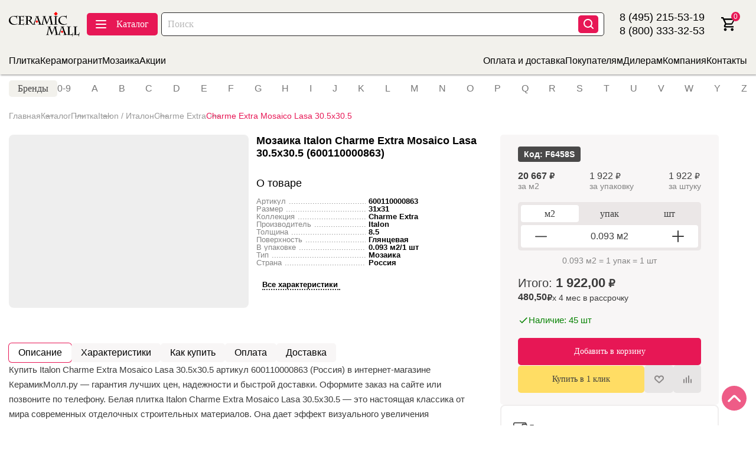

--- FILE ---
content_type: text/html; charset=UTF-8
request_url: https://ceramicmall.ru/catalog/plitka/italon/charme_extra/charme_extra_mosaico_lasa_30_5x30_5/
body_size: 23123
content:
<!DOCTYPE html>
<html lang="ru">

<head>
   <meta charset="UTF-8">
   <meta http-equiv="X-UA-Compatible" content="IE=edge">
   <meta name="viewport" content="width=device-width, initial-scale=1.0">
<title>Italon Charme Extra Mosaico Lasa 30.5x30.5 (600110000863) – купить не дорого с доставкой | Керамик Молл</title>
             
        <link rel="canonical" href="https://ceramicmall.ru" />
           <meta http-equiv="Content-Type" content="text/html; charset=UTF-8" />
<meta name="keywords" content="Купить плитку и кафель в Москве | цены на плитку в интернет-магазине Керамик Молл | вся плитка" />
<meta name="description" content="Italon Charme Extra Mosaico Lasa 30.5x30.5 (600110000863) - цвет Белый, рисунок Под мрамор, поверхность Глянцевая, размер 30.5x30.5" />
<script data-skip-moving="true">(function(w, d) {var v = w.frameCacheVars = {"CACHE_MODE":"HTMLCACHE","storageBlocks":[],"dynamicBlocks":{"bx_basketFKauiI":"1026eaa9e648"},"AUTO_UPDATE":true,"AUTO_UPDATE_TTL":0,"version":2};var inv = false;if (v.AUTO_UPDATE === false){if (v.AUTO_UPDATE_TTL && v.AUTO_UPDATE_TTL > 0){var lm = Date.parse(d.lastModified);if (!isNaN(lm)){var td = new Date().getTime();if ((lm + v.AUTO_UPDATE_TTL * 1000) >= td){w.frameRequestStart = false;w.preventAutoUpdate = true;return;}inv = true;}}else{w.frameRequestStart = false;w.preventAutoUpdate = true;return;}}var r = w.XMLHttpRequest ? new XMLHttpRequest() : (w.ActiveXObject ? new w.ActiveXObject("Microsoft.XMLHTTP") : null);if (!r) { return; }w.frameRequestStart = true;var m = v.CACHE_MODE; var l = w.location; var x = new Date().getTime();var q = "?bxrand=" + x + (l.search.length > 0 ? "&" + l.search.substring(1) : "");var u = l.protocol + "//" + l.host + l.pathname + q;r.open("GET", u, true);r.setRequestHeader("BX-ACTION-TYPE", "get_dynamic");r.setRequestHeader("X-Bitrix-Composite", "get_dynamic");r.setRequestHeader("BX-CACHE-MODE", m);r.setRequestHeader("BX-CACHE-BLOCKS", v.dynamicBlocks ? JSON.stringify(v.dynamicBlocks) : "");if (inv){r.setRequestHeader("BX-INVALIDATE-CACHE", "Y");}try { r.setRequestHeader("BX-REF", d.referrer || "");} catch(e) {}if (m === "APPCACHE"){r.setRequestHeader("BX-APPCACHE-PARAMS", JSON.stringify(v.PARAMS));r.setRequestHeader("BX-APPCACHE-URL", v.PAGE_URL ? v.PAGE_URL : "");}r.onreadystatechange = function() {if (r.readyState != 4) { return; }var a = r.getResponseHeader("BX-RAND");var b = w.BX && w.BX.frameCache ? w.BX.frameCache : false;if (a != x || !((r.status >= 200 && r.status < 300) || r.status === 304 || r.status === 1223 || r.status === 0)){var f = {error:true, reason:a!=x?"bad_rand":"bad_status", url:u, xhr:r, status:r.status};if (w.BX && w.BX.ready && b){BX.ready(function() {setTimeout(function(){BX.onCustomEvent("onFrameDataRequestFail", [f]);}, 0);});}w.frameRequestFail = f;return;}if (b){b.onFrameDataReceived(r.responseText);if (!w.frameUpdateInvoked){b.update(false);}w.frameUpdateInvoked = true;}else{w.frameDataString = r.responseText;}};r.send();var p = w.performance;if (p && p.addEventListener && p.getEntries && p.setResourceTimingBufferSize){var e = 'resourcetimingbufferfull';var h = function() {if (w.BX && w.BX.frameCache && w.BX.frameCache.frameDataInserted){p.removeEventListener(e, h);}else {p.setResourceTimingBufferSize(p.getEntries().length + 50);}};p.addEventListener(e, h);}})(window, document);</script>


<link href="/bitrix/js/ui/design-tokens/dist/ui.design-tokens.css?173735664826358" type="text/css"  rel="stylesheet" />
<link href="/bitrix/js/ui/fonts/opensans/ui.font.opensans.css?17190692592555" type="text/css"  rel="stylesheet" />
<link href="/bitrix/js/main/popup/dist/main.popup.bundle.css?176457840931694" type="text/css"  rel="stylesheet" />
<link href="/bitrix/css/main/themes/blue/style.css?1719069268386" type="text/css"  rel="stylesheet" />
<link href="/local/templates/main/css/main.min.css?1768560847298274" type="text/css"  data-template-style="true"  rel="stylesheet" />
<link href="/local/templates/main/css/costume.css?17350210803570" type="text/css"  data-template-style="true"  rel="stylesheet" />
<link href="/local/templates/main/components/bitrix/news.detail/contacts_header/style.css?1732903920155" type="text/css"  data-template-style="true"  rel="stylesheet" />
<link href="/local/templates/main/components/bitrix/news.detail/contacts_footer/style.css?1732914720155" type="text/css"  data-template-style="true"  rel="stylesheet" />
<link href="/local/templates/main/components/bitrix/form.result.new/.default/style.css?1733822100666" type="text/css"  data-template-style="true"  rel="stylesheet" />
<link href="/bitrix/components/bitrix/system.show_message/templates/.default/style.css?171906926264" type="text/css"  data-template-style="true"  rel="stylesheet" />
<script>if(!window.BX)window.BX={};if(!window.BX.message)window.BX.message=function(mess){if(typeof mess==='object'){for(let i in mess) {BX.message[i]=mess[i];} return true;}};</script>
<script>(window.BX||top.BX).message({"JS_CORE_LOADING":"Загрузка...","JS_CORE_NO_DATA":"- Нет данных -","JS_CORE_WINDOW_CLOSE":"Закрыть","JS_CORE_WINDOW_EXPAND":"Развернуть","JS_CORE_WINDOW_NARROW":"Свернуть в окно","JS_CORE_WINDOW_SAVE":"Сохранить","JS_CORE_WINDOW_CANCEL":"Отменить","JS_CORE_WINDOW_CONTINUE":"Продолжить","JS_CORE_H":"ч","JS_CORE_M":"м","JS_CORE_S":"с","JSADM_AI_HIDE_EXTRA":"Скрыть лишние","JSADM_AI_ALL_NOTIF":"Показать все","JSADM_AUTH_REQ":"Требуется авторизация!","JS_CORE_WINDOW_AUTH":"Войти","JS_CORE_IMAGE_FULL":"Полный размер"});</script>

<script src="/bitrix/js/main/core/core.js?1764578445511455"></script>

<script>BX.Runtime.registerExtension({"name":"main.core","namespace":"BX","loaded":true});</script>
<script>BX.setJSList(["\/bitrix\/js\/main\/core\/core_ajax.js","\/bitrix\/js\/main\/core\/core_promise.js","\/bitrix\/js\/main\/polyfill\/promise\/js\/promise.js","\/bitrix\/js\/main\/loadext\/loadext.js","\/bitrix\/js\/main\/loadext\/extension.js","\/bitrix\/js\/main\/polyfill\/promise\/js\/promise.js","\/bitrix\/js\/main\/polyfill\/find\/js\/find.js","\/bitrix\/js\/main\/polyfill\/includes\/js\/includes.js","\/bitrix\/js\/main\/polyfill\/matches\/js\/matches.js","\/bitrix\/js\/ui\/polyfill\/closest\/js\/closest.js","\/bitrix\/js\/main\/polyfill\/fill\/main.polyfill.fill.js","\/bitrix\/js\/main\/polyfill\/find\/js\/find.js","\/bitrix\/js\/main\/polyfill\/matches\/js\/matches.js","\/bitrix\/js\/main\/polyfill\/core\/dist\/polyfill.bundle.js","\/bitrix\/js\/main\/core\/core.js","\/bitrix\/js\/main\/polyfill\/intersectionobserver\/js\/intersectionobserver.js","\/bitrix\/js\/main\/lazyload\/dist\/lazyload.bundle.js","\/bitrix\/js\/main\/polyfill\/core\/dist\/polyfill.bundle.js","\/bitrix\/js\/main\/parambag\/dist\/parambag.bundle.js"]);
</script>
<script>BX.Runtime.registerExtension({"name":"ui.dexie","namespace":"BX.DexieExport","loaded":true});</script>
<script>BX.Runtime.registerExtension({"name":"ls","namespace":"window","loaded":true});</script>
<script>BX.Runtime.registerExtension({"name":"fx","namespace":"window","loaded":true});</script>
<script>BX.Runtime.registerExtension({"name":"fc","namespace":"window","loaded":true});</script>
<script>BX.Runtime.registerExtension({"name":"pull.protobuf","namespace":"BX","loaded":true});</script>
<script>BX.Runtime.registerExtension({"name":"rest.client","namespace":"window","loaded":true});</script>
<script>(window.BX||top.BX).message({"pull_server_enabled":"N","pull_config_timestamp":1748441294,"shared_worker_allowed":"Y","pull_guest_mode":"N","pull_guest_user_id":0,"pull_worker_mtime":1752565422});(window.BX||top.BX).message({"PULL_OLD_REVISION":"Для продолжения корректной работы с сайтом необходимо перезагрузить страницу."});</script>
<script>BX.Runtime.registerExtension({"name":"pull.client","namespace":"BX","loaded":true});</script>
<script>BX.Runtime.registerExtension({"name":"pull","namespace":"window","loaded":true});</script>
<script>BX.Runtime.registerExtension({"name":"ui.design-tokens","namespace":"window","loaded":true});</script>
<script>BX.Runtime.registerExtension({"name":"ui.fonts.opensans","namespace":"window","loaded":true});</script>
<script>BX.Runtime.registerExtension({"name":"main.popup","namespace":"BX.Main","loaded":true});</script>
<script>BX.Runtime.registerExtension({"name":"popup","namespace":"window","loaded":true});</script>
<script type="extension/settings" data-extension="currency.currency-core">{"region":"ru"}</script>
<script>BX.Runtime.registerExtension({"name":"currency.currency-core","namespace":"BX.Currency","loaded":true});</script>
<script>BX.Runtime.registerExtension({"name":"currency","namespace":"window","loaded":true});</script>
<script>BX.Runtime.registerExtension({"name":"jquery","namespace":"window","loaded":true});</script>
<script>(window.BX||top.BX).message({"LANGUAGE_ID":"ru","FORMAT_DATE":"DD.MM.YYYY","FORMAT_DATETIME":"DD.MM.YYYY HH:MI:SS","COOKIE_PREFIX":"BITRIX_SM","SERVER_TZ_OFFSET":"10800","UTF_MODE":"Y","SITE_ID":"s1","SITE_DIR":"\/"});</script>


<script src="/bitrix/js/ui/dexie/dist/dexie.bundle.js?1752565437218847"></script>
<script src="/bitrix/js/main/core/core_ls.js?17373567064201"></script>
<script src="/bitrix/js/main/core/core_fx.js?171906925916888"></script>
<script src="/bitrix/js/main/core/core_frame_cache.js?176457841016945"></script>
<script src="/bitrix/js/pull/protobuf/protobuf.js?1719069260274055"></script>
<script src="/bitrix/js/pull/protobuf/model.js?171906926070928"></script>
<script src="/bitrix/js/rest/client/rest.client.js?171906926017414"></script>
<script src="/bitrix/js/pull/client/pull.client.js?175256542383861"></script>
<script src="/bitrix/js/main/popup/dist/main.popup.bundle.js?1764578678119952"></script>
<script src="/bitrix/js/currency/currency-core/dist/currency-core.bundle.js?17373565698800"></script>
<script src="/bitrix/js/currency/core_currency.js?17373565691181"></script>
<script src="/bitrix/js/main/jquery/jquery-1.12.4.min.js?171906925897163"></script>
<script src="/bitrix/js/yandex.metrika/script.js?17253542346603"></script>
            <script type="text/javascript">
                window.dataLayerName = 'dataLayer';
                var dataLayerName = window.dataLayerName;
            </script>
            <!-- Yandex.Metrika counter -->
            <script type="text/javascript">
                (function (m, e, t, r, i, k, a) {
                    m[i] = m[i] || function () {
                        (m[i].a = m[i].a || []).push(arguments)
                    };
                    m[i].l = 1 * new Date();
                    k = e.createElement(t), a = e.getElementsByTagName(t)[0], k.async = 1, k.src = r, a.parentNode.insertBefore(k, a)
                })
                (window, document, "script", "https://mc.yandex.ru/metrika/tag.js", "ym");

                ym("44070344", "init", {
                    clickmap: true,
                    trackLinks: true,
                    accurateTrackBounce: true,
                    webvisor: true,
                    ecommerce: dataLayerName,
                    params: {
                        __ym: {
                            "ymCmsPlugin": {
                                "cms": "1c-bitrix",
                                "cmsVersion": "25.750",
                                "pluginVersion": "1.0.10",
                                'ymCmsRip': 1554470833                            }
                        }
                    }
                });

                document.addEventListener("DOMContentLoaded", function() {
                    
                                                    document.querySelectorAll("df").forEach(box =>
                                box.addEventListener("false", () => {
                                    ym(44070344, 'reachGoal', 'ym-begin-checkout');
                                    console.log('ym-begin-checkout');
                                })
                            )
                    
                                                    document.querySelectorAll("false").forEach(box =>
                                box.addEventListener("false", () => {
                                    ym(44070344, 'reachGoal', 'ym-begin-checkout');
                                    console.log('ym-begin-checkout');
                                })
                            )
                                    });

            </script>
            <!-- /Yandex.Metrika counter -->
                    <script type="text/javascript">
            window.counters = ["44070344"];
        </script>
        
<script>
					(function () {
						"use strict";

						var counter = function ()
						{
							var cookie = (function (name) {
								var parts = ("; " + document.cookie).split("; " + name + "=");
								if (parts.length == 2) {
									try {return JSON.parse(decodeURIComponent(parts.pop().split(";").shift()));}
									catch (e) {}
								}
							})("BITRIX_CONVERSION_CONTEXT_s1");

							if (cookie && cookie.EXPIRE >= BX.message("SERVER_TIME"))
								return;

							var request = new XMLHttpRequest();
							request.open("POST", "/bitrix/tools/conversion/ajax_counter.php", true);
							request.setRequestHeader("Content-type", "application/x-www-form-urlencoded");
							request.send(
								"SITE_ID="+encodeURIComponent("s1")+
								"&sessid="+encodeURIComponent(BX.bitrix_sessid())+
								"&HTTP_REFERER="+encodeURIComponent(document.referrer)
							);
						};

						if (window.frameRequestStart === true)
							BX.addCustomEvent("onFrameDataReceived", counter);
						else
							BX.ready(counter);
					})();
				</script>
<script>window[window.dataLayerName] = window[window.dataLayerName] || [];</script>



<script src="/local/templates/main/js/lib/html2pdf.js?1732274880480606"></script>
<script src="/local/templates/main/js/costume.js?176639428827590"></script>
<script src="/local/templates/main/js/lazy_load.js?17666722594229"></script>
<script src="/local/templates/main/js/jquery.inputmask.bundle.js?1738003496219207"></script>
<script src="/local/templates/main/components/bitrix/sale.basket.basket.line/header/script.js?17310607805335"></script>
<script src="/local/components/asd/subscribe.quick.form/templates/subscribe/script.js?17308966801126"></script>

</head>


<body>
   <div class="wrapper">
      <button class="uptoheader" data-goto=".header">
         <img class="uptoheader__img" src="/local/templates/main/files/img/icons/arrow-up.svg" alt="Вверх">
      </button>
      <!--Хедер-->
      <header class="header" data-scroll-show>
         <div class="header__container">
            <div class="header__top">
               <div class="header__top-left">
                                       <a href="/"><img class="header__logo" src="/local/templates/main/files/img/blocks/header/header-logo.svg" alt="Логотип Ceramic Mall"></a>
                  
                  <div class="header__menu-mobile menu">
                     <button type="button" class="menu__icon icon-menu"><span></span></button>
                     <nav class="menu__body-mobile">
                        
<ul class="menu__list-left-mobile">
                        <div data-spollers class="spollers">
                <div class="spollers__item">
                    <button type="button" data-spoller class="spollers__title">
                                                    <img class="menu__item-icon" src="/local/templates/main/images/mobile_menu/tile.svg" alt="Плитка" />
                                                Плитка                    </button>
                    <div class="spollers__body">
                        <div class="spollers__body-item">
                                                            <a href="/catalog/plitka/" class="menu__sub-link">
                                    <svg class="menu__sub-arrow" xmlns="http://www.w3.org/2000/svg" width="16" height="16" viewBox="0 0 16 16" aria-hidden="true" focusable="false" fill="none" stroke="currentColor" stroke-width="1.6" stroke-linecap="round" stroke-linejoin="round">
                                        <path d="M6 4l4 4-4 4" />
                                    </svg>
                                    Все товары                                </a>
                                                            <a href="/catalog/plitka/keramika/" class="menu__sub-link">
                                    <svg class="menu__sub-arrow" xmlns="http://www.w3.org/2000/svg" width="16" height="16" viewBox="0 0 16 16" aria-hidden="true" focusable="false" fill="none" stroke="currentColor" stroke-width="1.6" stroke-linecap="round" stroke-linejoin="round">
                                        <path d="M6 4l4 4-4 4" />
                                    </svg>
                                    Керамическая плитка                                </a>
                                                            <a href="/catalog/plitka/keramogranit/" class="menu__sub-link">
                                    <svg class="menu__sub-arrow" xmlns="http://www.w3.org/2000/svg" width="16" height="16" viewBox="0 0 16 16" aria-hidden="true" focusable="false" fill="none" stroke="currentColor" stroke-width="1.6" stroke-linecap="round" stroke-linejoin="round">
                                        <path d="M6 4l4 4-4 4" />
                                    </svg>
                                    Керамогранит                                </a>
                                                            <a href="/catalog/plitka/mozaika/" class="menu__sub-link">
                                    <svg class="menu__sub-arrow" xmlns="http://www.w3.org/2000/svg" width="16" height="16" viewBox="0 0 16 16" aria-hidden="true" focusable="false" fill="none" stroke="currentColor" stroke-width="1.6" stroke-linecap="round" stroke-linejoin="round">
                                        <path d="M6 4l4 4-4 4" />
                                    </svg>
                                    Мозаика                                </a>
                                                            <a href="/catalog/plitka/keramika/stupeni/" class="menu__sub-link">
                                    <svg class="menu__sub-arrow" xmlns="http://www.w3.org/2000/svg" width="16" height="16" viewBox="0 0 16 16" aria-hidden="true" focusable="false" fill="none" stroke="currentColor" stroke-width="1.6" stroke-linecap="round" stroke-linejoin="round">
                                        <path d="M6 4l4 4-4 4" />
                                    </svg>
                                    Ступени                                </a>
                                                    </div>
                    </div>
                </div>
            </div>
                                <div data-spollers class="spollers">
                <div class="spollers__item">
                    <button type="button" data-spoller class="spollers__title">
                                                    <img class="menu__item-icon" src="/local/templates/main/images/mobile_menu/santehnika.svg" alt="Сантехника" />
                                                Сантехника                    </button>
                    <div class="spollers__body">
                        <div class="spollers__body-item">
                                                            <a href="/vanny/" class="menu__sub-link">
                                    <svg class="menu__sub-arrow" xmlns="http://www.w3.org/2000/svg" width="16" height="16" viewBox="0 0 16 16" aria-hidden="true" focusable="false" fill="none" stroke="currentColor" stroke-width="1.6" stroke-linecap="round" stroke-linejoin="round">
                                        <path d="M6 4l4 4-4 4" />
                                    </svg>
                                    Ванны                                </a>
                                                            <a href="/dushevye_programmy/" class="menu__sub-link">
                                    <svg class="menu__sub-arrow" xmlns="http://www.w3.org/2000/svg" width="16" height="16" viewBox="0 0 16 16" aria-hidden="true" focusable="false" fill="none" stroke="currentColor" stroke-width="1.6" stroke-linecap="round" stroke-linejoin="round">
                                        <path d="M6 4l4 4-4 4" />
                                    </svg>
                                    Душевые программы                                </a>
                                                            <a href="/rakoviny/" class="menu__sub-link">
                                    <svg class="menu__sub-arrow" xmlns="http://www.w3.org/2000/svg" width="16" height="16" viewBox="0 0 16 16" aria-hidden="true" focusable="false" fill="none" stroke="currentColor" stroke-width="1.6" stroke-linecap="round" stroke-linejoin="round">
                                        <path d="M6 4l4 4-4 4" />
                                    </svg>
                                    Раковины                                </a>
                                                            <a href="/unitazy/" class="menu__sub-link">
                                    <svg class="menu__sub-arrow" xmlns="http://www.w3.org/2000/svg" width="16" height="16" viewBox="0 0 16 16" aria-hidden="true" focusable="false" fill="none" stroke="currentColor" stroke-width="1.6" stroke-linecap="round" stroke-linejoin="round">
                                        <path d="M6 4l4 4-4 4" />
                                    </svg>
                                    Унитазы                                </a>
                                                    </div>
                    </div>
                </div>
            </div>
                                <li class="menu__item-mobile">
                <a href="/catalog/brands/" class="menu__link">
                                            <img class="menu__item-icon" src="/local/templates/main/images/mobile_menu/brand.svg" alt="Бренды" />
                                        Бренды                </a>
            </li>
                                <li class="menu__item-mobile">
                <a href="/sale/" class="menu__link">
                                            <img class="menu__item-icon" src="/local/templates/main/images/mobile_menu/inside.svg" alt="Скидки и акции" />
                                        Скидки и акции                </a>
            </li>
                                <li class="menu__item-mobile">
                <a href="/rasprodaga/" class="menu__link">
                                            <img class="menu__item-icon" src="/local/templates/main/images/mobile_menu/sale.svg" alt="Распродажа" />
                                        Распродажа                </a>
            </li>
            </ul>

<style>
.menu__item-icon {
    width: 25px;
    height: 25px;
    margin-right: 10px;
    object-fit: contain;
    vertical-align: middle;
}

.spollers__title,
.menu__link {
    display: flex;
    align-items: center;
}

.menu__sub-link {
    display: flex;
    align-items: center;
    text-decoration: none;
    color: inherit;
    padding: 5px 0;
}

.menu__sub-arrow {
    width: 16px;
    height: 16px;
    margin-right: 10px;
    flex-shrink: 0;
}
</style>                        
                        <ul class="menu__list-right-mobile">
                           <li class="menu__item-mobile"><a href="/help/delivery-payment/" class="menu__link">Оплата и доставка</a></li>
                           <li class="menu__item-mobile"><a href="/help/" class="menu__link">Покупателям</a></li>
                           <li class="menu__item-mobile"><a href="/dileram/" class="menu__link">Дилерам</a></li>
                           <li class="menu__item-mobile"><a href="/company/" class="menu__link">Компания</a></li>
                           <li class="menu__item-mobile"><a href="/contacts/" class="menu__link">Контакты</a></li>
                        </ul>
                     </nav>
                     <a href="/">
                        <img class="header__logo-mobile" src="/local/templates/main/files/img/blocks/header/header-logo.svg" alt="Логотип Ceramic Mall">
                     </a>
                  </div>
                  <button id="catalog-btn" class="header__catalog-button"><span></span>Каталог</button>
                  <form action="/catalog/" class="header__search">
                     <input class="header__search-input" type="text" placeholder="Поиск" autocomplete="off" name="q" value="" data-error="Ошибка">
                     <button class="header__search-button" type="submit">
                        <img src="/local/templates/main/files/img/blocks/header/header-search-loop.svg" alt="Искать">
                     </button>
                     <button type="button" class="header__search-mobile-close"></button>
                  </form>
                  <div class="header__top-right-items">
                     <button class="header__search-mobile-button">
                        <img src="/local/templates/main/files/img/blocks/header/header-loop.svg" alt="Искать">
                     </button>
                     <button class="header__telephone-mobile">
                        <img class="header__telephone-icon" src="/local/templates/main/files/img/blocks/header/header-phone.svg" alt="Заказать звонок">
                     </button>
                     


<div class="header__telephone-mobile-box">
    <h3 class="header__telephone-mobile-title">Телефоны</h3>
    
    <div class="header__telephone-mobile-item">
        <div class="header__telephone-mobile-link--block">
        <a href="tel:8 (495) 215-53-19" class="header__telephone-mobile-link">
            8 (495) 215-53-19        </a>
        <p class="header__telephone-mobile-text">Москва</p>
        </div>
        <div class="header__telephone-mobile-link--block">
        <a href="tel:8 (800) 333-32-53" class="header__telephone-mobile-link">
            8 (800) 333-32-53        </a>
		<p class="header__telephone-mobile-text">Бесплатно по России</p>
        </div>
    </div>
</div>

<div href="tel:8 (495) 215-53-19" class="header__telephone">
    <div class="header__telephone-number">
        <a href="tel:8 (495) 215-53-19" class="header__telephone-text">8 (495) 215-53-19</a>
    </div>
        <div class="header__telephone-number">
        <a href="tel:8 (495) 215-53-19" class="header__telephone-text">8 (800) 333-32-53</a>
    </div>
</div>

<style>
.header__telephone-mobile-link--block {
    display: block;
    margin-bottom: 15px;
}    
</style>                     <script>
var bx_basketFKauiI = new BitrixSmallCart;
</script>
<div id="bx_basketFKauiI" class="bx-basket bx-opener">    <a href="javascript:void(0)" class="header__cart">
        <img class="header__cart-icon"
             src="/local/templates/main/files/img/blocks/header/header-cart.svg" alt="Корзина">
        <span>0</span>
        <p class="header__cart-description">корзина</p>
    </a>
</div>
<script type="text/javascript">
	bx_basketFKauiI.siteId       = 's1';
	bx_basketFKauiI.cartId       = 'bx_basketFKauiI';
	bx_basketFKauiI.ajaxPath     = '/bitrix/components/bitrix/sale.basket.basket.line/ajax.php';
	bx_basketFKauiI.templateName = 'header';
	bx_basketFKauiI.arParams     =  {'HIDE_ON_BASKET_PAGES':'Y','PATH_TO_AUTHORIZE':'/login/','PATH_TO_BASKET':'/basket/','PATH_TO_ORDER':'/basket/','PATH_TO_PERSONAL':'/personal/','PATH_TO_PROFILE':'/personal/','PATH_TO_REGISTER':'/login/','POSITION_FIXED':'N','SHOW_AUTHOR':'N','SHOW_DELAY':'N','SHOW_EMPTY_VALUES':'N','SHOW_NUM_PRODUCTS':'Y','SHOW_PERSONAL_LINK':'Y','SHOW_PRODUCTS':'Y','SHOW_REGISTRATION':'N','SHOW_TOTAL_PRICE':'N','COMPONENT_TEMPLATE':'header_basket_product','SHOW_NOTAVAIL':'N','SHOW_IMAGE':'Y','SHOW_PRICE':'Y','SHOW_SUMMARY':'Y','CACHE_TYPE':'A','POSITION_VERTICAL':'top','POSITION_HORIZONTAL':'right','MAX_IMAGE_SIZE':'70','AJAX':'N','~HIDE_ON_BASKET_PAGES':'Y','~PATH_TO_AUTHORIZE':'/login/','~PATH_TO_BASKET':'/basket/','~PATH_TO_ORDER':'/basket/','~PATH_TO_PERSONAL':'/personal/','~PATH_TO_PROFILE':'/personal/','~PATH_TO_REGISTER':'/login/','~POSITION_FIXED':'N','~SHOW_AUTHOR':'N','~SHOW_DELAY':'N','~SHOW_EMPTY_VALUES':'N','~SHOW_NUM_PRODUCTS':'Y','~SHOW_PERSONAL_LINK':'Y','~SHOW_PRODUCTS':'Y','~SHOW_REGISTRATION':'N','~SHOW_TOTAL_PRICE':'N','~COMPONENT_TEMPLATE':'header_basket_product','~SHOW_NOTAVAIL':'N','~SHOW_IMAGE':'Y','~SHOW_PRICE':'Y','~SHOW_SUMMARY':'Y','~CACHE_TYPE':'A','~POSITION_VERTICAL':'top','~POSITION_HORIZONTAL':'right','~MAX_IMAGE_SIZE':'70','~AJAX':'N','cartId':'bx_basketFKauiI'}; // TODO \Bitrix\Main\Web\Json::encode
	bx_basketFKauiI.closeMessage = 'Скрыть';
	bx_basketFKauiI.openMessage  = 'Раскрыть';
	bx_basketFKauiI.activate();
</script>
                  </div>
               </div>
               <div class="header__top-right">
               </div>
               <!--<div class="header__cart-dropdown">
                    <ul class="header__cart-dropdown-list">
                        <li class="header__cart-dropdown-item">
                            <button class="header__cart-dropdown-item-close">
                                <img src="/files/img/icons/cross.svg" alt=""
                                     class="header__cart-dropdown-item-close-icon">
                            </button>
                            <div class="header__cart-dropdown-item-info">
                                <picture>
                                    <source srcset="files/img/blocks/header/plate-1.webp" type="image/webp">
                                    <img src="files/img/blocks/header/plate-1.webp" alt=""
                                         class="header__cart-dropdown-item-image"></picture>
                                <div class="header__cart-dropdown-item-name">
                                    <p class="header__cart-dropdown-item-name-title">Ardesia Taupe 8.8mm Rett 30x60</p>
                                    <div class="header__cart-dropdown-item-name-summ-box">
                                        <div class="header__cart-dropdown-item-name-summ">
                                            <div class="header__cart-dropdown-item-name-summ-solo-box">
                                                <p class="header__cart-dropdown-item-name-summ-solo-price">
                                                    5362<span> Р</span></p>
                                                <span class="header__cart-dropdown-item-name-summ-separat">x</span>
                                                <p class="header__cart-dropdown-item-name-summ-quantity">16</p>
                                            </div>
                                        </div>
                                        <div class="header__cart-dropdown-item-name-summ-final">
                                            <p class="header__cart-dropdown-item-name-summ-final-value">83696</p>
                                            <span>Р</span>
                                        </div>
                                    </div>
                                    <div class="header__cart-dropdown-item-name-summ-description">Розничная цена</div>
                                </div>
                            </div>
                        </li>
                        <li class="header__cart-dropdown-item">
                            <button class="header__cart-dropdown-item-close">
                                <img src="files/img/icons/cross.svg" alt=""
                                     class="header__cart-dropdown-item-close-icon">
                            </button>
                            <div class="header__cart-dropdown-item-info">
                                <picture>
                                    <source srcset="/files/img/blocks/header/plate-2.webp"
                                            type="image/webp">
                                    <img src="files/img/blocks/header/plate-2.webp" alt=""
                                         class="header__cart-dropdown-item-image"></picture>
                                <div class="header__cart-dropdown-item-name">
                                    <p class="header__cart-dropdown-item-name-title">Ardesia Taupe 8.8mm Rett 60x120</p>
                                    <div class="header__cart-dropdown-item-name-summ-box">
                                        <div class="header__cart-dropdown-item-name-summ">
                                            <div class="header__cart-dropdown-item-name-summ-solo-box">
                                                <p class="header__cart-dropdown-item-name-summ-solo-price">
                                                    8362<span> Р</span></p>
                                                <span class="header__cart-dropdown-item-name-summ-separat">x</span>
                                                <p class="header__cart-dropdown-item-name-summ-quantity">4</p>
                                            </div>
                                        </div>
                                        <div class="header__cart-dropdown-item-name-summ-final">
                                            <p class="header__cart-dropdown-item-name-summ-final-value">8369</p>
                                            <span>Р</span>
                                        </div>
                                    </div>
                                    <div class="header__cart-dropdown-item-name-summ-description">Розничная цена</div>
                                </div>
                            </div>
                        </li>
                        <li class="header__cart-dropdown-item">
                            <button class="header__cart-dropdown-item-close">
                                <img src="files/img/icons/cross.svg" alt=""
                                     class="header__cart-dropdown-item-close-icon">
                            </button>
                            <div class="header__cart-dropdown-item-info">
                                <picture>
                                    <source srcset="/files/img/blocks/header/plate-3.webp"
                                            type="image/webp">
                                    <img src="files/img/blocks/header/plate-3.webp" alt=""
                                         class="header__cart-dropdown-item-image"></picture>
                                <div class="header__cart-dropdown-item-name">
                                    <p class="header__cart-dropdown-item-name-title">Ardesia Taupe 8.8mm Rett 60x60</p>
                                    <div class="header__cart-dropdown-item-name-summ-box">
                                        <div class="header__cart-dropdown-item-name-summ">
                                            <div class="header__cart-dropdown-item-name-summ-solo-box">
                                                <p class="header__cart-dropdown-item-name-summ-solo-price">
                                                    10362<span> Р</span></p>
                                                <span class="header__cart-dropdown-item-name-summ-separat">x</span>
                                                <p class="header__cart-dropdown-item-name-summ-quantity">20</p>
                                            </div>
                                        </div>
                                        <div class="header__cart-dropdown-item-name-summ-final">
                                            <p class="header__cart-dropdown-item-name-summ-final-value">183696</p>
                                            <span>Р</span>
                                        </div>
                                    </div>
                                    <div class="header__cart-dropdown-item-name-summ-description">Розничная цена</div>
                                </div>
                            </div>
                        </li>
                    </ul>
                    <div class="header__cart-dropdown-item-middle">
                        <button class="header__cart-dropdown-item-reset">
                            <img src="/files/img/icons/cross.svg" alt=""
                                 class="header__cart-dropdown-item-reset-icon">
                            Очистить корзину
                        </button>
                        <div class="header__cart-dropdown-item-middle-summary-box">
                            <p class="header__cart-dropdown-item-middle-summary">Итого: </p>
                            <p class="header__cart-dropdown-item-middle-summary-value">100000<span> Р</span></p>
                        </div>
                    </div>
                    <div class="header__cart-dropdown-item-bottom">
                        <button class="header__cart-dropdown-item-bottom-button-tocart">Перейти в корзину</button>
                        <button class="header__cart-dropdown-item-bottom-button-fastorder">Быстрый заказ</button>
                    </div>
                </div>-->
            </div>
         </div>
      </header>
      <div class="header__bottom">
         <div class="header__menu menu">
            <nav class="menu__body menu__container">
               	<ul class="menu__list-left">
        			<li class="menu__item"><a href="/catalog/plitka/keramika/" class="menu__link">Плитка</a></li>
        			<li class="menu__item"><a href="/catalog/plitka/keramogranit/" class="menu__link">Керамогранит</a></li>
        			<li class="menu__item"><a href="/catalog/plitka/mozaika/" class="menu__link">Мозаика</a></li>
        			<li class="menu__item"><a href="/sale/" class="menu__link">Акции</a></li>
        	</ul>

               	<ul class="menu__list-right">
        			<li class="menu__item"><a href="/help/delivery-payment/" class="menu__link">Оплата и доставка</a></li>
        			<li class="menu__item"><a href="/help/" class="menu__link">Покупателям</a></li>
        			<li class="menu__item"><a href="/dileram/" class="menu__link">Дилерам</a></li>
        			<li class="menu__item"><a href="/company/" class="menu__link">Компания</a></li>
        			<li class="menu__item"><a href="/contacts/" class="menu__link">Контакты</a></li>
        	</ul>

            </nav>
         </div>
      </div>
          <div class="catalog-menu">
        <div class="catalog-menu__container">
            <div class="catalog-menu__box">
                <ul class="catalog-menu__sidebar-items" data-spollers data-one-spoller data-spollers-speed="0">
                                            <li class="catalog-menu__sidebar-item _spoller-active" data-spoller id="bx_4145281613_2997">
                                                        <picture>
                                <source data-srcset="/upload/iblock/a7a/ja1a6v4tou503z5tkip0c6ipk57odwus/plitka.jpg" type="image/webp">
                                <img class="catalog-menu__sidebar-item-img lazy-img" 
                                     src="[data-uri]" 
                                     data-src="/upload/iblock/a7a/ja1a6v4tou503z5tkip0c6ipk57odwus/plitka.jpg" 
                                     alt="Плитка"
                                     width="60" 
                                     height="60">
                            </picture>
                                                        <p class="catalog-menu__sidebar-item-title">Плитка</p>
                        </li>
                        
                                                                                    <ul class="catalog-menu__items">
                                                                        <li class="catalog-menu__item">
                                        <p class="catalog-menu__item-title">Помещение</p>
                                                                                    <div class="catalog-menu__item-categories">
                                                                                            <a href="/catalog/plitka/gostinaya/" class="catalog-menu__item-categories-link">Гостиная</a>
                                                                                                <a href="/catalog/plitka/khammam/" class="catalog-menu__item-categories-link">SPA</a>
                                                                                                <a href="/catalog/plitka/fartuk/" class="catalog-menu__item-categories-link">Фартук</a>
                                                                                                <a href="/catalog/plitka/prikhozhaya/" class="catalog-menu__item-categories-link">Коридор</a>
                                                                                                <a href="/catalog/plitka/kukhnya/" class="catalog-menu__item-categories-link">Кухня</a>
                                                                                                <a href="/catalog/plitka/vanna/" class="catalog-menu__item-categories-link">Ванна</a>
                                                                                            </div>
                                                                            </li>
                                                                        <li class="catalog-menu__item">
                                        <p class="catalog-menu__item-title">Назначение</p>
                                                                                    <div class="catalog-menu__item-categories">
                                                                                            <a href="/catalog/plitka/napolnaya/tolshina_20/" class="catalog-menu__item-categories-link">Для улицы</a>
                                                                                                <a href="/catalog/plitka/nastennaya/" class="catalog-menu__item-categories-link">Настенная</a>
                                                                                                <a href="/catalog/plitka/napolnaya/" class="catalog-menu__item-categories-link">Напольная</a>
                                                                                            </div>
                                                                            </li>
                                                                        <li class="catalog-menu__item">
                                        <p class="catalog-menu__item-title">Тип</p>
                                                                                    <div class="catalog-menu__item-categories">
                                                                                            <a href="/catalog/plitka/uglovye-elementy/" class="catalog-menu__item-categories-link">Угловые элементы</a>
                                                                                                <a href="/catalog/plitka/stupeni/" class="catalog-menu__item-categories-link">Ступени</a>
                                                                                                <a href="/catalog/plitka/plintusy/" class="catalog-menu__item-categories-link">Плинтусы</a>
                                                                                                <a href="/catalog/plitka/klinker/" class="catalog-menu__item-categories-link">Клинкер</a>
                                                                                                <a href="/catalog/plitka/bordyury/" class="catalog-menu__item-categories-link">Бордюры</a>
                                                                                                <a href="/catalog/plitka/dekory/" class="catalog-menu__item-categories-link">Декоры</a>
                                                                                                <a href="/catalog/plitka/mozaika/" class="catalog-menu__item-categories-link">Мозаика</a>
                                                                                                <a href="/catalog/plitka/keramicheskaya-plitka/" class="catalog-menu__item-categories-link">Керамическая плитка</a>
                                                                                                <a href="/catalog/plitka/keramogranit/" class="catalog-menu__item-categories-link">Керамогранит</a>
                                                                                            </div>
                                                                            </li>
                                                                        <li class="catalog-menu__item">
                                        <p class="catalog-menu__item-title">Цвет</p>
                                                                                    <div class="catalog-menu__item-categories">
                                                                                            <a href="/catalog/plitka/chernaya/" class="catalog-menu__item-categories-link">Черная</a>
                                                                                                <a href="/catalog/plitka/sinyaya/" class="catalog-menu__item-categories-link">Синяя</a>
                                                                                                <a href="/catalog/plitka/seraya/" class="catalog-menu__item-categories-link">Серая</a>
                                                                                                <a href="/catalog/plitka/oranzhevaya/" class="catalog-menu__item-categories-link">Оранжевая</a>
                                                                                                <a href="/catalog/plitka/krasnaya/" class="catalog-menu__item-categories-link">Красная</a>
                                                                                                <a href="/catalog/plitka/korichnevaya/" class="catalog-menu__item-categories-link">Коричневая</a>
                                                                                                <a href="/catalog/plitka/zolotaya/" class="catalog-menu__item-categories-link">Золотая</a>
                                                                                                <a href="/catalog/plitka/zelenaya/" class="catalog-menu__item-categories-link">Зеленая</a>
                                                                                                <a href="/catalog/plitka/zheltaya/" class="catalog-menu__item-categories-link">Желтая</a>
                                                                                                <a href="/catalog/plitka/golubaya/" class="catalog-menu__item-categories-link">Голубая</a>
                                                                                                <a href="/catalog/plitka/bezhevaya/" class="catalog-menu__item-categories-link">Бежевая</a>
                                                                                                <a href="/catalog/plitka/belaya/" class="catalog-menu__item-categories-link">Белая</a>
                                                                                            </div>
                                                                            </li>
                                                                        <li class="catalog-menu__item">
                                        <p class="catalog-menu__item-title">Рисунок</p>
                                                                                    <div class="catalog-menu__item-categories">
                                                                                            <a href="/catalog/plitka/pod_metall/" class="catalog-menu__item-categories-link">Под металл</a>
                                                                                                <a href="/catalog/plitka/pod_oboi/" class="catalog-menu__item-categories-link">Под обои</a>
                                                                                                <a href="/catalog/plitka/pod_tkan/" class="catalog-menu__item-categories-link">Под ткань</a>
                                                                                                <a href="/catalog/plitka/pod_kirpich/" class="catalog-menu__item-categories-link">Под кирпич</a>
                                                                                                <a href="/catalog/plitka/pod_beton/" class="catalog-menu__item-categories-link">Под бетон</a>
                                                                                                <a href="/catalog/plitka/pod_kamen/" class="catalog-menu__item-categories-link">Под камень</a>
                                                                                                <a href="/catalog/plitka/pod_derevo/" class="catalog-menu__item-categories-link">Под дерево</a>
                                                                                                <a href="/catalog/plitka/pod_mramor/" class="catalog-menu__item-categories-link">Под мрамор</a>
                                                                                            </div>
                                                                            </li>
                                                                        <li class="catalog-menu__item">
                                        <p class="catalog-menu__item-title">Размер</p>
                                                                                    <div class="catalog-menu__item-categories">
                                                                                            <a href="/catalog/plitka/format_150_300/" class="catalog-menu__item-categories-link">150х300</a>
                                                                                                <a href="/catalog/plitka/150-150-sm/" class="catalog-menu__item-categories-link">150х150</a>
                                                                                                <a href="/catalog/plitka/format_75_150/" class="catalog-menu__item-categories-link">75х150</a>
                                                                                                <a href="/catalog/plitka/format_120_120/" class="catalog-menu__item-categories-link">120х120</a>
                                                                                                <a href="/catalog/plitka/90-90-sm/" class="catalog-menu__item-categories-link">90х90</a>
                                                                                                <a href="/catalog/plitka/80-80-sm/" class="catalog-menu__item-categories-link">80х80</a>
                                                                                                <a href="/catalog/plitka/60-60-sm/" class="catalog-menu__item-categories-link">60х60</a>
                                                                                                <a href="/catalog/plitka/format_60_120/" class="catalog-menu__item-categories-link">60х120</a>
                                                                                                <a href="/catalog/plitka/format_45_90/" class="catalog-menu__item-categories-link">45х90</a>
                                                                                                <a href="/catalog/plitka/format_80_160/" class="catalog-menu__item-categories-link">80х160</a>
                                                                                                <a href="/catalog/plitka/format_20_20/" class="catalog-menu__item-categories-link">20х20</a>
                                                                                                <a href="/catalog/plitka/15-15-sm/" class="catalog-menu__item-categories-link">15х15</a>
                                                                                                <a href="/catalog/plitka/10-10-sm/" class="catalog-menu__item-categories-link">10х10</a>
                                                                                            </div>
                                                                            </li>
                                                                        <li class="catalog-menu__item">
                                        <p class="catalog-menu__item-title">Поверхность</p>
                                                                                    <div class="catalog-menu__item-categories">
                                                                                            <a href="/catalog/plitka/strukturirovannaya/" class="catalog-menu__item-categories-link">Структурированная</a>
                                                                                                <a href="/catalog/plitka/protivoskolzyashchaya/" class="catalog-menu__item-categories-link">Противоскользящая</a>
                                                                                                <a href="/catalog/plitka/polirovannaya/" class="catalog-menu__item-categories-link">Полированная</a>
                                                                                                <a href="/catalog/plitka/patinirovannaya/" class="catalog-menu__item-categories-link">Патинированная</a>
                                                                                                <a href="/catalog/plitka/matovaya/" class="catalog-menu__item-categories-link">Матовая</a>
                                                                                                <a href="/catalog/plitka/lappatirovannaya/" class="catalog-menu__item-categories-link">Лаппатированная</a>
                                                                                                <a href="/catalog/plitka/glyantsevaya/" class="catalog-menu__item-categories-link">Глянцевая</a>
                                                                                                <a href="/catalog/plitka/satinirovannaya/" class="catalog-menu__item-categories-link">Cатинированная</a>
                                                                                            </div>
                                                                            </li>
                                                                        <li class="catalog-menu__item">
                                        <p class="catalog-menu__item-title">Страна</p>
                                                                                    <div class="catalog-menu__item-categories">
                                                                                            <a href="/catalog/plitka/turtsiya/" class="catalog-menu__item-categories-link">Турецкая</a>
                                                                                                <a href="/catalog/plitka/rossiya/" class="catalog-menu__item-categories-link">Российская</a>
                                                                                                <a href="/catalog/plitka/portugaliya/" class="catalog-menu__item-categories-link">Португальская</a>
                                                                                                <a href="/catalog/plitka/germaniya/" class="catalog-menu__item-categories-link">Немецкая</a>
                                                                                                <a href="/catalog/plitka/kitay/" class="catalog-menu__item-categories-link">Китайская</a>
                                                                                                <a href="/catalog/plitka/italiya/" class="catalog-menu__item-categories-link">Итальянская</a>
                                                                                                <a href="/catalog/plitka/ispaniya/" class="catalog-menu__item-categories-link">Испанская</a>
                                                                                                <a href="/catalog/plitka/indiya/" class="catalog-menu__item-categories-link">Индийская</a>
                                                                                            </div>
                                                                            </li>
                                                                        <li class="catalog-menu__item">
                                        <p class="catalog-menu__item-title">Форма</p>
                                                                                    <div class="catalog-menu__item-categories">
                                                                                            <a href="/catalog/plitka/shestiugolnaya/" class="catalog-menu__item-categories-link">Шестиугольная</a>
                                                                                                <a href="/catalog/plitka/cheshuya/" class="catalog-menu__item-categories-link">Чешуя</a>
                                                                                                <a href="/catalog/plitka/soty/" class="catalog-menu__item-categories-link">Соты</a>
                                                                                                <a href="/catalog/plitka/romb/" class="catalog-menu__item-categories-link">Ромб</a>
                                                                                                <a href="/catalog/plitka/pryamougolnaya/" class="catalog-menu__item-categories-link">Прямоугольная</a>
                                                                                                <a href="/catalog/plitka/kruglaya/" class="catalog-menu__item-categories-link">Круглая</a>
                                                                                                <a href="/catalog/plitka/kvadratnaya/" class="catalog-menu__item-categories-link">Квадратная</a>
                                                                                                <a href="/catalog/plitka/kabanchik/" class="catalog-menu__item-categories-link">Кабанчик</a>
                                                                                                <a href="/catalog/plitka/vosmiugolnaya/" class="catalog-menu__item-categories-link">Восьмиугольная</a>
                                                                                            </div>
                                                                            </li>
                                                                    </ul>
                                

                                                                    <li class="catalog-menu__sidebar-item" data-spoller id="bx_4145281613_13526">
                                                        <picture>
                                <source data-srcset="/upload/iblock/057/gwzzybh80it9kbwmhbjk5r7153wkgfeq/santehnika.jpg" type="image/webp">
                                <img class="catalog-menu__sidebar-item-img lazy-img" 
                                     src="[data-uri]" 
                                     data-src="/upload/iblock/057/gwzzybh80it9kbwmhbjk5r7153wkgfeq/santehnika.jpg" 
                                     alt="Сантехника"
                                     width="60" 
                                     height="60">
                            </picture>
                                                        <p class="catalog-menu__sidebar-item-title">Сантехника</p>
                        </li>
                        
                                                        <ul class="catalog-menu__items catalog-menu__items--plumbing">
                <li class="catalog-menu__item catalog-menu__item--plumbing">
                        
                            <div class="plumbing-tile plumbing-tile--disabled">
                                        <div class="plumbing-tile__image">
                        <picture>
                            <source data-srcset="/upload/iblock/0df/fcwk2vw2n4qxkrf2opouzyfel5z4h7oi/7831B401-0288_2.jpg" type="image/webp">
                            <img class="lazy-img"
                                 src="[data-uri]" 
                                 data-src="/upload/iblock/0df/fcwk2vw2n4qxkrf2opouzyfel5z4h7oi/7831B401-0288_2.jpg" 
                                 alt="Биде"
                                 width="250" 
                                 height="187">
                        </picture>
                    </div>
                                        <div class="plumbing-tile__title">Биде</div>
                </div>
                    </li>
                <li class="catalog-menu__item catalog-menu__item--plumbing">
                        
                            <a href="https://ceramicmall.ru/vanny/" class="plumbing-tile">
                                        <div class="plumbing-tile__image">
                        <picture>
                            <source data-srcset="/upload/iblock/6f7/qp9qyjr4k1a2i25vmw6p30q79ou22omn/otdelnostoyashhaya.webp" type="image/webp">
                            <img class="lazy-img"
                                 src="[data-uri]" 
                                 data-src="/upload/iblock/6f7/qp9qyjr4k1a2i25vmw6p30q79ou22omn/otdelnostoyashhaya.webp" 
                                 alt="Ванны"
                                 width="250" 
                                 height="187">
                        </picture>
                    </div>
                                        <div class="plumbing-tile__title">Ванны</div>
                </a>
                    </li>
                <li class="catalog-menu__item catalog-menu__item--plumbing">
                        
                            <div class="plumbing-tile plumbing-tile--disabled">
                                        <div class="plumbing-tile__image">
                        <picture>
                            <source data-srcset="/upload/iblock/bf8/xdk1dsdtc6dtal3neqapcmjxpyh95dog/dushevye-kabiny.jpg" type="image/webp">
                            <img class="lazy-img"
                                 src="[data-uri]" 
                                 data-src="/upload/iblock/bf8/xdk1dsdtc6dtal3neqapcmjxpyh95dog/dushevye-kabiny.jpg" 
                                 alt="Душевые кабины"
                                 width="250" 
                                 height="187">
                        </picture>
                    </div>
                                        <div class="plumbing-tile__title">Душевые кабины</div>
                </div>
                    </li>
                <li class="catalog-menu__item catalog-menu__item--plumbing">
                        
                            <a href="/dushevye_programmy/" class="plumbing-tile">
                                        <div class="plumbing-tile__image">
                        <picture>
                            <source data-srcset="/upload/iblock/3d0/uc5i4dn2rck10tm9daamdkivmaypoy0z/7723772723.jpg" type="image/webp">
                            <img class="lazy-img"
                                 src="[data-uri]" 
                                 data-src="/upload/iblock/3d0/uc5i4dn2rck10tm9daamdkivmaypoy0z/7723772723.jpg" 
                                 alt="Душевые программы"
                                 width="250" 
                                 height="187">
                        </picture>
                    </div>
                                        <div class="plumbing-tile__title">Душевые программы</div>
                </a>
                    </li>
                <li class="catalog-menu__item catalog-menu__item--plumbing">
                        
                            <div class="plumbing-tile plumbing-tile--disabled">
                                        <div class="plumbing-tile__image">
                        <picture>
                            <source data-srcset="/upload/iblock/25d/ig7c5w9v05qqvhu3n7kl9wy1h2r6kysf/orig2.jpg" type="image/webp">
                            <img class="lazy-img"
                                 src="[data-uri]" 
                                 data-src="/upload/iblock/25d/ig7c5w9v05qqvhu3n7kl9wy1h2r6kysf/orig2.jpg" 
                                 alt="Инсталляции"
                                 width="250" 
                                 height="187">
                        </picture>
                    </div>
                                        <div class="plumbing-tile__title">Инсталляции</div>
                </div>
                    </li>
                <li class="catalog-menu__item catalog-menu__item--plumbing">
                        
                            <div class="plumbing-tile plumbing-tile--disabled">
                                        <div class="plumbing-tile__image">
                        <picture>
                            <source data-srcset="/upload/iblock/f05/djr4sy18qe303kq9gcs8w294smp88a4k/kukhonnye-moyki.jpg" type="image/webp">
                            <img class="lazy-img"
                                 src="[data-uri]" 
                                 data-src="/upload/iblock/f05/djr4sy18qe303kq9gcs8w294smp88a4k/kukhonnye-moyki.jpg" 
                                 alt="Кухонные мойки"
                                 width="250" 
                                 height="187">
                        </picture>
                    </div>
                                        <div class="plumbing-tile__title">Кухонные мойки</div>
                </div>
                    </li>
                <li class="catalog-menu__item catalog-menu__item--plumbing">
                        
                            <div class="plumbing-tile plumbing-tile--disabled">
                                        <div class="plumbing-tile__image">
                        <picture>
                            <source data-srcset="/upload/iblock/764/dfwi9i9g4wg7k72euivm25x0dwwotd8k/polotentsesushiteli.jpg" type="image/webp">
                            <img class="lazy-img"
                                 src="[data-uri]" 
                                 data-src="/upload/iblock/764/dfwi9i9g4wg7k72euivm25x0dwwotd8k/polotentsesushiteli.jpg" 
                                 alt="Полотенцесушители"
                                 width="250" 
                                 height="187">
                        </picture>
                    </div>
                                        <div class="plumbing-tile__title">Полотенцесушители</div>
                </div>
                    </li>
                <li class="catalog-menu__item catalog-menu__item--plumbing">
                        
                            <a href="/rakoviny/" class="plumbing-tile">
                                        <div class="plumbing-tile__image">
                        <picture>
                            <source data-srcset="/upload/iblock/218/306sa6imnsetcbmost7aan3gb0focx6a/v0s3kri0o2rpu0txrrit4hw0amxbntfp.webp" type="image/webp">
                            <img class="lazy-img"
                                 src="[data-uri]" 
                                 data-src="/upload/iblock/218/306sa6imnsetcbmost7aan3gb0focx6a/v0s3kri0o2rpu0txrrit4hw0amxbntfp.webp" 
                                 alt="Раковины"
                                 width="250" 
                                 height="187">
                        </picture>
                    </div>
                                        <div class="plumbing-tile__title">Раковины</div>
                </a>
                    </li>
                <li class="catalog-menu__item catalog-menu__item--plumbing">
                        
                            <div class="plumbing-tile plumbing-tile--disabled">
                                        <div class="plumbing-tile__image">
                        <picture>
                            <source data-srcset="/upload/iblock/533/tyhsj1yy24b5nu590dmvg1f650ek26r4/8ukpkbcf5hac95v4ufo85y4kjl3bcr6h.jpg" type="image/webp">
                            <img class="lazy-img"
                                 src="[data-uri]" 
                                 data-src="/upload/iblock/533/tyhsj1yy24b5nu590dmvg1f650ek26r4/8ukpkbcf5hac95v4ufo85y4kjl3bcr6h.jpg" 
                                 alt="Смесители"
                                 width="250" 
                                 height="187">
                        </picture>
                    </div>
                                        <div class="plumbing-tile__title">Смесители</div>
                </div>
                    </li>
                <li class="catalog-menu__item catalog-menu__item--plumbing">
                        
                            <div class="plumbing-tile plumbing-tile--disabled">
                                        <div class="plumbing-tile__image">
                        <picture>
                            <source data-srcset="/upload/iblock/bd5/ggcfrkggkkzi8we7c9mss8qr0mtw82mr/teplyi-pol.jpg" type="image/webp">
                            <img class="lazy-img"
                                 src="[data-uri]" 
                                 data-src="/upload/iblock/bd5/ggcfrkggkkzi8we7c9mss8qr0mtw82mr/teplyi-pol.jpg" 
                                 alt="Теплые полы"
                                 width="250" 
                                 height="187">
                        </picture>
                    </div>
                                        <div class="plumbing-tile__title">Теплые полы</div>
                </div>
                    </li>
                <li class="catalog-menu__item catalog-menu__item--plumbing">
                        
                            <a href="/unitazy/" class="plumbing-tile">
                                        <div class="plumbing-tile__image">
                        <picture>
                            <source data-srcset="/upload/iblock/c4f/na9mtudx4tusromxfntlvz1r5121t93u/85039752937502.webp" type="image/webp">
                            <img class="lazy-img"
                                 src="[data-uri]" 
                                 data-src="/upload/iblock/c4f/na9mtudx4tusromxfntlvz1r5121t93u/85039752937502.webp" 
                                 alt="Унитазы"
                                 width="250" 
                                 height="187">
                        </picture>
                    </div>
                                        <div class="plumbing-tile__title">Унитазы</div>
                </a>
                    </li>
            </ul>


                                
                                                                                        </ul>
            </div>
        </div>
    </div>

<style>
/* Стили для плиток сантехники */
.catalog-menu__items--plumbing {
    background: #fff;
    margin: 0 !important;
    background-color: #f2f1ec;
}

/* Базовые стили для плиток внутри сантехники */
.catalog-menu__items--plumbing .catalog-menu__item {
    display: inline-block;
    vertical-align: top;
    width: 211px;
    height: 176px;
    margin-right: 20px;
    margin-bottom: 20px;
}

/* Ссылка-плитка */
.plumbing-tile {
    display: block;
    width: 211px;
    height: 176px;
    background: #fff;
    border: 1px solid #e0e0e0;
    border-radius: 8px;
    text-decoration: none;
    color: #333;
    transition: all 0.2s ease;
    text-align: center;
    padding-top: 15px;
    box-sizing: border-box;
}

.plumbing-tile:hover {
    border-color: #e91e63;
    box-shadow: 0 4px 12px rgba(0, 0, 0, 0.15);
}

/* Изображение */
.plumbing-tile__image {
    width: 100%;
    height: 120px;
    display: flex;
    align-items: center;
    justify-content: center;
    margin-bottom: 12px;
    padding: 0 30px;
    box-sizing: border-box;
}

.plumbing-tile__image img {
    max-width: 100%;
    max-height: 100%;
    object-fit: contain;
}

/* Заголовок */
.plumbing-tile__title {
    font-size: 15px;
    font-weight: 500;
    line-height: 1.3;
    padding: 0 10px;
    margin: 0;
    display: -webkit-box;
    -webkit-line-clamp: 2;
    -webkit-box-orient: vertical;
    overflow: hidden;
    height: 36px;
}

/* Стили для неактивных плиток */
.plumbing-tile--disabled {
    cursor: default;
    opacity: 0.3;
    filter: grayscale(100%);
}

.plumbing-tile--disabled:hover {
    border-color: #e0e0e0;
    box-shadow: none;
}
/* ========== АДАПТИВНЫЕ СТИЛИ ========== */
/* Добавьте эти стили ПОСЛЕ ваших исходных стилей */

/* Адаптация для 1440px */
@media (max-width: 1440px) {
    .plumbing-tile__image {
        height: 105px;
    }
    .plumbing-tile {
        width: 193px;
        height: 161px;
    }
    .catalog-menu__items--plumbing .catalog-menu__item {
        width: 193px;
        height: 161px;
    }

    .catalog-menu__box {
  height: 37.0625rem;
}}

/* Адаптация для 1366px */
@media (max-width: 1366px) {
    .plumbing-tile__image {
        height: 92px;
    }
    .plumbing-tile {
        width: 178px;
        height: 148px;
    }
    .catalog-menu__items--plumbing .catalog-menu__item {
        width: 178px;
        height: 148px;
    }
    .plumbing-tile__title {
  font-size: 0.89375rem;
    }
    .catalog-menu__box {
  height: 34.625rem;
}}

/* Адаптация для 1280px 4 в ряд*/
@media (max-width: 1280px) {
    .plumbing-tile__image {
        height: 78px;
    }
    .plumbing-tile {
        width: 161px;
        height: 134px;
    }
    .catalog-menu__items--plumbing .catalog-menu__item {
        width: 161px;
        height: 134px;
    }
        .plumbing-tile__title {
  font-size: 0.79739rem;
    }
    .catalog-menu__box {
  height: 34.625rem;
}}

/* Адаптация для 1024px 4 в ряд*/
@media (max-width: 1024px) {
    .plumbing-tile__image {
        height: 69px;
    }
    .plumbing-tile {
        width: 150px;
        height: 125px;
    }
    .catalog-menu__items--plumbing .catalog-menu__item {
        width: 150px;
        height: 125px;
          margin-right: 10px;
  margin-bottom: 10px;
    }
        .plumbing-tile__title {
  font-size: 0.8125rem;
    }
    .catalog-menu__box {
  height: 34.625rem;
}
    .plumbing-tile__title {
  padding: 0 1px;
}

.catalog-menu__item-title {
  font-size: 0.8125rem;
    }
.catalog-menu__item-categories {
  font-size: 0.8125rem;
    }}
</style>      <main id="main">
         <div class="alphabet">
            <div class="alphabet__container">
               <div class="alphabet__items">

    <button class="alphabet__brend-button" onclick="location.href='/catalog/brands/'">Бренды</button>
    <ul class="alphabet__letters">
                    <li class="alphabet__letter" onclick="location.href='/catalog/brands/letter/number/'">0-9</li>
                    <li class="alphabet__letter" onclick="location.href='/catalog/brands/letter/a/'">A</li>
                    <li class="alphabet__letter" onclick="location.href='/catalog/brands/letter/b/'">B</li>
                    <li class="alphabet__letter" onclick="location.href='/catalog/brands/letter/c/'">C</li>
                    <li class="alphabet__letter" onclick="location.href='/catalog/brands/letter/d/'">D</li>
                    <li class="alphabet__letter" onclick="location.href='/catalog/brands/letter/e/'">E</li>
                    <li class="alphabet__letter" onclick="location.href='/catalog/brands/letter/f/'">F</li>
                    <li class="alphabet__letter" onclick="location.href='/catalog/brands/letter/g/'">G</li>
                    <li class="alphabet__letter" onclick="location.href='/catalog/brands/letter/h/'">H</li>
                    <li class="alphabet__letter" onclick="location.href='/catalog/brands/letter/i/'">I</li>
                    <li class="alphabet__letter" onclick="location.href='/catalog/brands/letter/j/'">J</li>
                    <li class="alphabet__letter" onclick="location.href='/catalog/brands/letter/k/'">K</li>
                    <li class="alphabet__letter" onclick="location.href='/catalog/brands/letter/l/'">L</li>
                    <li class="alphabet__letter" onclick="location.href='/catalog/brands/letter/m/'">M</li>
                    <li class="alphabet__letter" onclick="location.href='/catalog/brands/letter/n/'">N</li>
                    <li class="alphabet__letter" onclick="location.href='/catalog/brands/letter/o/'">O</li>
                    <li class="alphabet__letter" onclick="location.href='/catalog/brands/letter/p/'">P</li>
                    <li class="alphabet__letter" onclick="location.href='/catalog/brands/letter/q/'">Q</li>
                    <li class="alphabet__letter" onclick="location.href='/catalog/brands/letter/r/'">R</li>
                    <li class="alphabet__letter" onclick="location.href='/catalog/brands/letter/s/'">S</li>
                    <li class="alphabet__letter" onclick="location.href='/catalog/brands/letter/t/'">T</li>
                    <li class="alphabet__letter" onclick="location.href='/catalog/brands/letter/u/'">U</li>
                    <li class="alphabet__letter" onclick="location.href='/catalog/brands/letter/v/'">V</li>
                    <li class="alphabet__letter" onclick="location.href='/catalog/brands/letter/w/'">W</li>
                    <li class="alphabet__letter" onclick="location.href='/catalog/brands/letter/y/'">Y</li>
                    <li class="alphabet__letter" onclick="location.href='/catalog/brands/letter/z/'">Z</li>
            </ul>
</div>

            </div>
         </div>
         <!--Хлебные крошки-->
         <div class="breadcrumbs"><div class="breadcrumbs__container"><ul class="breadcrumbs__items">
		 <li class="breadcrumbs__item">
                        <a href="/" class="breadcrumbs__link">Главная</a>
                    </li>
		 <li class="breadcrumbs__item">
                        <a href="/catalog/" class="breadcrumbs__link">Каталог</a>
                    </li>
		 <li class="breadcrumbs__item">
                        <a href="/catalog/plitka/" class="breadcrumbs__link">Плитка</a>
                    </li>
		 <li class="breadcrumbs__item">
                        <a href="/catalog/plitka/italon/" class="breadcrumbs__link">Italon / Италон</a>
                    </li>
		 <li class="breadcrumbs__item">
                        <a href="/catalog/plitka/italon/charme_extra/" class="breadcrumbs__link">Charme Extra</a>
                    </li>
		<li class="breadcrumbs__item">
                        <a href="javascript:void(0);" class="breadcrumbs__link">Charme Extra Mosaico Lasa 30.5x30.5</a>
                    </li></ul></div></div>                         <h1 class="title title__container adapt-h1">Мозаика Italon Charme Extra Mosaico Lasa 30.5x30.5 (600110000863)</h1>
                         
            
            
                  
<script>
window.CERAMIC_CALCULATOR_DATA = {
    factorM2: 0.093,
    factorOne: 1,
    pricePack: 1922,
    priceM2: 20666.666666667,
    priceOne: 1922,
    startValue: 0.093,
    factorPack: 1
};
</script>
<div class="card-mobile card-mobile__container">
   <div class="card-mobile__box"></div>
</div>
<div class="card card__container" id="card-page" itemscope itemtype="http://schema.org/Product">
   <div class="card__box">
      <div class="nt-slider card-slider">
         <div class="card-slider__box">
    <div class="nt-slider__wrapper">
        <div class="nt-slider__items" data-gallery>
                            <div itemprop="image" 
                     href="/upload/iblock/73c/eh2bt9t2lp0a3xzzh282829yht9tzu86/cd284bcd-1765-11eb-8acd-e454e8c148e7_7ba32b83-1766-11eb-8acd-e454e8c148e7.webp" 
                     data-src="/upload/iblock/73c/eh2bt9t2lp0a3xzzh282829yht9tzu86/cd284bcd-1765-11eb-8acd-e454e8c148e7_7ba32b83-1766-11eb-8acd-e454e8c148e7.webp"
                     class="nt-slider__item-container"
                     data-no-blur="true">
                    
                    <!-- Размытый фон -->
                    <div class="nt-slider__item-blur" 
                         style="background-image: url('/upload/iblock/73c/eh2bt9t2lp0a3xzzh282829yht9tzu86/cd284bcd-1765-11eb-8acd-e454e8c148e7_7ba32b83-1766-11eb-8acd-e454e8c148e7.webp');">
                    </div>
                    
                    <!-- Основное фото -->
                    <div class="nt-slider__item" 
                         style="background-image: url('/upload/resize_cache/iblock/73c/eh2bt9t2lp0a3xzzh282829yht9tzu86/810_583_1/cd284bcd-1765-11eb-8acd-e454e8c148e7_7ba32b83-1766-11eb-8acd-e454e8c148e7.webp');">
                    </div>
                </div>
                            <div itemprop="image" 
                     href="/upload/iblock/131/131024f7ef89a5efd1cb4ae41045a75d.jpg" 
                     data-src="/upload/iblock/131/131024f7ef89a5efd1cb4ae41045a75d.jpg"
                     class="nt-slider__item-container"
                     >
                    
                    <!-- Размытый фон -->
                    <div class="nt-slider__item-blur" 
                         style="background-image: url('/upload/resize_cache/iblock/131/1200_800_2/131024f7ef89a5efd1cb4ae41045a75d.jpg');">
                    </div>
                    
                    <!-- Основное фото -->
                    <div class="nt-slider__item" 
                         style="background-image: url('/upload/resize_cache/iblock/131/810_583_1/131024f7ef89a5efd1cb4ae41045a75d.jpg');">
                    </div>
                </div>
                            <div itemprop="image" 
                     href="/upload/uf/b7e/b7e203871047814cd49076d41d2ec3a2.jpg" 
                     data-src="/upload/uf/b7e/b7e203871047814cd49076d41d2ec3a2.jpg"
                     class="nt-slider__item-container"
                     >
                    
                    <!-- Размытый фон -->
                    <div class="nt-slider__item-blur" 
                         style="background-image: url('/upload/resize_cache/uf/b7e/1200_800_2/b7e203871047814cd49076d41d2ec3a2.jpg');">
                    </div>
                    
                    <!-- Основное фото -->
                    <div class="nt-slider__item" 
                         style="background-image: url('/upload/resize_cache/uf/b7e/810_583_1/b7e203871047814cd49076d41d2ec3a2.jpg');">
                    </div>
                </div>
                            <div itemprop="image" 
                     href="/upload/uf/60b/60b9820ec231901a493741f066958a21.jpg" 
                     data-src="/upload/uf/60b/60b9820ec231901a493741f066958a21.jpg"
                     class="nt-slider__item-container"
                     >
                    
                    <!-- Размытый фон -->
                    <div class="nt-slider__item-blur" 
                         style="background-image: url('/upload/resize_cache/uf/60b/1200_800_2/60b9820ec231901a493741f066958a21.jpg');">
                    </div>
                    
                    <!-- Основное фото -->
                    <div class="nt-slider__item" 
                         style="background-image: url('/upload/resize_cache/uf/60b/810_583_1/60b9820ec231901a493741f066958a21.jpg');">
                    </div>
                </div>
                            <div itemprop="image" 
                     href="/upload/uf/74c/74c65cdbfd42a0ec32c83db23fe720ee.jpg" 
                     data-src="/upload/uf/74c/74c65cdbfd42a0ec32c83db23fe720ee.jpg"
                     class="nt-slider__item-container"
                     >
                    
                    <!-- Размытый фон -->
                    <div class="nt-slider__item-blur" 
                         style="background-image: url('/upload/resize_cache/uf/74c/1200_800_2/74c65cdbfd42a0ec32c83db23fe720ee.jpg');">
                    </div>
                    
                    <!-- Основное фото -->
                    <div class="nt-slider__item" 
                         style="background-image: url('/upload/resize_cache/uf/74c/810_583_1/74c65cdbfd42a0ec32c83db23fe720ee.jpg');">
                    </div>
                </div>
                            <div itemprop="image" 
                     href="/upload/uf/461/461079e00362b4ef581425cc33195e5c.jpg" 
                     data-src="/upload/uf/461/461079e00362b4ef581425cc33195e5c.jpg"
                     class="nt-slider__item-container"
                     >
                    
                    <!-- Размытый фон -->
                    <div class="nt-slider__item-blur" 
                         style="background-image: url('/upload/resize_cache/uf/461/1200_800_2/461079e00362b4ef581425cc33195e5c.jpg');">
                    </div>
                    
                    <!-- Основное фото -->
                    <div class="nt-slider__item" 
                         style="background-image: url('/upload/resize_cache/uf/461/810_583_1/461079e00362b4ef581425cc33195e5c.jpg');">
                    </div>
                </div>
                            <div itemprop="image" 
                     href="/upload/uf/069/06943f67c673dca507def17d021d0c8e.jpg" 
                     data-src="/upload/uf/069/06943f67c673dca507def17d021d0c8e.jpg"
                     class="nt-slider__item-container"
                     >
                    
                    <!-- Размытый фон -->
                    <div class="nt-slider__item-blur" 
                         style="background-image: url('/upload/resize_cache/uf/069/1200_800_2/06943f67c673dca507def17d021d0c8e.jpg');">
                    </div>
                    
                    <!-- Основное фото -->
                    <div class="nt-slider__item" 
                         style="background-image: url('/upload/resize_cache/uf/069/810_583_1/06943f67c673dca507def17d021d0c8e.jpg');">
                    </div>
                </div>
                            <div itemprop="image" 
                     href="/upload/uf/bc5/bc57eb8d5f32fd032eaa4feb04b825c8.jpg" 
                     data-src="/upload/uf/bc5/bc57eb8d5f32fd032eaa4feb04b825c8.jpg"
                     class="nt-slider__item-container"
                     >
                    
                    <!-- Размытый фон -->
                    <div class="nt-slider__item-blur" 
                         style="background-image: url('/upload/resize_cache/uf/bc5/1200_800_2/bc57eb8d5f32fd032eaa4feb04b825c8.jpg');">
                    </div>
                    
                    <!-- Основное фото -->
                    <div class="nt-slider__item" 
                         style="background-image: url('/upload/resize_cache/uf/bc5/810_583_1/bc57eb8d5f32fd032eaa4feb04b825c8.jpg');">
                    </div>
                </div>
                            <div itemprop="image" 
                     href="/upload/uf/20b/20b25464151d5863f72d7542950fbc11.jpg" 
                     data-src="/upload/uf/20b/20b25464151d5863f72d7542950fbc11.jpg"
                     class="nt-slider__item-container"
                     >
                    
                    <!-- Размытый фон -->
                    <div class="nt-slider__item-blur" 
                         style="background-image: url('/upload/resize_cache/uf/20b/1200_800_2/20b25464151d5863f72d7542950fbc11.jpg');">
                    </div>
                    
                    <!-- Основное фото -->
                    <div class="nt-slider__item" 
                         style="background-image: url('/upload/resize_cache/uf/20b/810_583_1/20b25464151d5863f72d7542950fbc11.jpg');">
                    </div>
                </div>
                            <div itemprop="image" 
                     href="/upload/uf/3d2/3d20a4036b498498fa613c0e18645550.jpg" 
                     data-src="/upload/uf/3d2/3d20a4036b498498fa613c0e18645550.jpg"
                     class="nt-slider__item-container"
                     >
                    
                    <!-- Размытый фон -->
                    <div class="nt-slider__item-blur" 
                         style="background-image: url('/upload/resize_cache/uf/3d2/1200_800_2/3d20a4036b498498fa613c0e18645550.jpg');">
                    </div>
                    
                    <!-- Основное фото -->
                    <div class="nt-slider__item" 
                         style="background-image: url('/upload/resize_cache/uf/3d2/810_583_1/3d20a4036b498498fa613c0e18645550.jpg');">
                    </div>
                </div>
                            <div itemprop="image" 
                     href="/upload/uf/22a/22a1b176d9fc1a8a48b246a9de55e2b9.jpg" 
                     data-src="/upload/uf/22a/22a1b176d9fc1a8a48b246a9de55e2b9.jpg"
                     class="nt-slider__item-container"
                     >
                    
                    <!-- Размытый фон -->
                    <div class="nt-slider__item-blur" 
                         style="background-image: url('/upload/resize_cache/uf/22a/1200_800_2/22a1b176d9fc1a8a48b246a9de55e2b9.jpg');">
                    </div>
                    
                    <!-- Основное фото -->
                    <div class="nt-slider__item" 
                         style="background-image: url('/upload/resize_cache/uf/22a/810_583_1/22a1b176d9fc1a8a48b246a9de55e2b9.jpg');">
                    </div>
                </div>
                            <div itemprop="image" 
                     href="/upload/uf/69e/69ec2b9b363b5f59c535a4b073d88ec3.jpg" 
                     data-src="/upload/uf/69e/69ec2b9b363b5f59c535a4b073d88ec3.jpg"
                     class="nt-slider__item-container"
                     >
                    
                    <!-- Размытый фон -->
                    <div class="nt-slider__item-blur" 
                         style="background-image: url('/upload/resize_cache/uf/69e/1200_800_2/69ec2b9b363b5f59c535a4b073d88ec3.jpg');">
                    </div>
                    
                    <!-- Основное фото -->
                    <div class="nt-slider__item" 
                         style="background-image: url('/upload/resize_cache/uf/69e/810_583_1/69ec2b9b363b5f59c535a4b073d88ec3.jpg');">
                    </div>
                </div>
                    </div>
    </div>
<style>
    /* Контейнер для карточки товара */
.card-slider .nt-slider__item-container {
    position: relative;
    width: 100%;
    min-height: 100%;
    border-radius: 0.5rem;
    overflow: hidden;
    flex: 0 0 auto;
    display: block;
}

/* Размытый фон для карточки товара */
.card-slider .nt-slider__item-blur {
    position: absolute;
    top: -20px;
    left: -20px;
    right: -20px;
    bottom: -20px;
    background-size: cover;
    background-position: center;
    background-repeat: no-repeat;
    filter: blur(15px);
    opacity: 0.7;
    z-index: 1;
    background-color: #eee; /* Резервный цвет фона */
}


/* Для контейнеров без размытия */
.card-slider .nt-slider__item-container.no-blur .nt-slider__item-blur,
.card-slider .nt-slider__item-container[data-no-blur="true"] .nt-slider__item-blur {
    display: none; /* или opacity: 0 */
}

</style>
            <div class="card__description" data-da=".description_mobile, 1130">
               <div class="card__description-title" data-da=".card-mobile, 1400">
                                       <h1 class="description__card-title" itemprop="name">
                        Мозаика Italon Charme Extra Mosaico Lasa 30.5x30.5 (600110000863)                     </h1>
                                 </div>
               <div class="card__status" data-da=".card__description-title, 1300">
                                                                     </div>
                                 <div class="card__specifications">
                     <p class="specifications__title">О товаре</p>
                     <div class="specifications__list">
                        <ul class="specifications__list-names">
                                                         <li class="specifications__list-names-item">
                                 Артикул                              </li>
                                                         <li class="specifications__list-names-item">
                                 Размер                              </li>
                                                         <li class="specifications__list-names-item">
                                 Коллекция                              </li>
                                                         <li class="specifications__list-names-item">
                                 Производитель                              </li>
                                                         <li class="specifications__list-names-item">
                                 Толщина                              </li>
                                                         <li class="specifications__list-names-item">
                                 Поверхность                              </li>
                                                         <li class="specifications__list-names-item">
                                 В упаковке                              </li>
                                                         <li class="specifications__list-names-item">
                                 Тип                              </li>
                                                         <li class="specifications__list-names-item">
                                 Страна                              </li>
                                                   </ul>
                        <ul class="specifications__list-value">
                                                         <li class="specifications__list-value-item">
                                                                     600110000863                                                               </li>
                                                         <li class="specifications__list-value-item">
                                                                     <a href="/catalog/plitka/format_31_31/">31x31</a>
                                                               </li>
                                                         <li class="specifications__list-value-item">
                                                                     <a href="/catalog/plitka/italon/charme_extra/">Charme Extra</a>
                                                               </li>
                                                         <li class="specifications__list-value-item">
                                                                     <a href="/catalog/plitka/italon/">Italon</a>
                                                               </li>
                                                         <li class="specifications__list-value-item">
                                                                     <a href="/catalog/plitka/tolshina_8_5/">8.5</a>
                                                               </li>
                                                         <li class="specifications__list-value-item">
                                                                     <a href="/catalog/plitka/glyantsevaya/">Глянцевая</a>
                                                               </li>
                                                         <li class="specifications__list-value-item">
                                                                     0.093 м2/1 шт                                                               </li>
                                                         <li class="specifications__list-value-item">
                                                                     <a href="/catalog/plitka/mozaika/">Мозаика</a>
                                                               </li>
                                                         <li class="specifications__list-value-item">
                                                                     <a href="/catalog/plitka/rossiya/">Россия</a>
                                                               </li>
                                                   </ul>
                     </div>
                     <a href="javascript:void(0)" class="specifications__all-link" data-all-chars>Все
                        характеристики</a>
                  </div>
                           </div>
         </div>
         <!-- Пагинация / миниатюры -->
         <ol class="nt-slider__pagination"></ol>
      </div>
      <div class="sidebar__card-mobile"></div>
      <div class="description_mobile"></div>
      <div class="sidebar_mobile"></div>
      <div class="card-info">
                     <input checked id="info-description" name="info-btn" type="radio" value="">
            <label for="info-description">Описание</label>
                              <input  id="info-values" name="info-btn" type="radio" value="">
            <label for="info-values">Характеристики</label>
                  <input  id="info-tobuy" name="info-btn" type="radio" value="">
         <label for="info-tobuy">Как купить</label>
         <input id="info-payment" name="info-btn" type="radio" value="">
         <label for="info-payment">Оплата</label>
         <input id="info-deliver" name="info-btn" type="radio" value="">
         <label for="info-deliver">Доставка</label>

                     <div itemprop="description" class="card-info-content" id="info-content-description">
               Купить Italon Charme Extra Mosaico Lasa 30.5x30.5 артикул 600110000863 (Россия) в интернет-магазине КерамикМолл.ру — гарантия лучших цен, надежности и быстрой доставки. Оформите заказ на сайте или позвоните по телефону. Белая плитка Italon Charme Extra Mosaico Lasa 30.5x30.5 — это настоящая классика от мира современных отделочных строительных материалов. Она дает эффект визуального увеличения окружающего пространства, превращается в хорошую основу для расстановки ярких акцентов и подходит для обустройства практически всех популярных интерьерных стилей. Данная плитка является мозаикой, измеряется в шт. Italon Charme Extra Mosaico Lasa 30.5x30.5 имеет глянцевую поверхность, текстуру под мрамор, является керамической плиткой подходит для ванной.            </div>
                              <div class="card-info-content" id="info-content-values">
               <div class="info-content-values__list">
                                       <ul class="info-content-values__list-items">
                                                   <li class="info-content-values__list-item">
                              <p class="info-content-values__list-item-name">Артикул</p>
                                                                                                   <span class="info-content-values__list-item-value">600110000863</span>
                                                                                          </li>
                                                   <li class="info-content-values__list-item">
                              <p class="info-content-values__list-item-name">Коллекция</p>
                                                                                                   <a class="info-content-values__list-item-value" href="/catalog/plitka/italon/charme_extra/">Charme Extra</a>
                                                                                          </li>
                                                   <li class="info-content-values__list-item">
                              <p class="info-content-values__list-item-name">Толщина</p>
                                                                                                   <a class="info-content-values__list-item-value" href="/catalog/plitka/tolshina_8_5/">8.5</a>
                                                                                          </li>
                                                   <li class="info-content-values__list-item">
                              <p class="info-content-values__list-item-name">В упаковке</p>
                                                                                                   <span class="info-content-values__list-item-value">0.093 м2/1 шт</span>
                                                                                          </li>
                                                   <li class="info-content-values__list-item">
                              <p class="info-content-values__list-item-name">Страна</p>
                                                                                                   <a class="info-content-values__list-item-value" href="/catalog/plitka/rossiya/">Россия</a>
                                                                                          </li>
                                                   <li class="info-content-values__list-item">
                              <p class="info-content-values__list-item-name">Форма</p>
                                                                                                   <a class="info-content-values__list-item-value" href="/catalog/plitka/kvadratnaya/">Квадратная</a>
                                                                                          </li>
                                                   <li class="info-content-values__list-item">
                              <p class="info-content-values__list-item-name">Цвет</p>
                                                                                                   <a class="info-content-values__list-item-value" href="/catalog/plitka/belyy/">Белый</a>
                                                                                          </li>
                                                   <li class="info-content-values__list-item">
                              <p class="info-content-values__list-item-name">Вес упаковки (кг)</p>
                                                                                                   <span class="info-content-values__list-item-value">2.04</span>
                                                                                          </li>
                                                   <li class="info-content-values__list-item">
                              <p class="info-content-values__list-item-name">Морозостойкость</p>
                                                                                                   <span class="info-content-values__list-item-value">да</span>
                                                                                          </li>
                                                   <li class="info-content-values__list-item">
                              <p class="info-content-values__list-item-name">Помещения</p>
                                                               <div class="info-content-values__list-item-value">
                                                                                                                                                            <a href="/catalog/plitka/basseyn/">бассейн</a>
                                                                                                                                                            /
                                                                                                                        <a href="/catalog/plitka/fartuk/">фартук</a>
                                                                                                                                                            /
                                                                                                                        <a href="/catalog/plitka/khammam/">хаммам</a>
                                                                                                                                                            /
                                                                                                                        <a href="/catalog/plitka/vanna/">ванна</a>
                                                                                                            </div>
                                                         </li>
                                             </ul>
                                       <ul class="info-content-values__list-items">
                                                   <li class="info-content-values__list-item">
                              <p class="info-content-values__list-item-name">Размер</p>
                                                                                                   <a class="info-content-values__list-item-value" href="/catalog/plitka/format_31_31/">31x31</a>
                                                                                          </li>
                                                   <li class="info-content-values__list-item">
                              <p class="info-content-values__list-item-name">Производитель</p>
                                                                                                   <a class="info-content-values__list-item-value" href="/catalog/plitka/italon/">Italon</a>
                                                                                          </li>
                                                   <li class="info-content-values__list-item">
                              <p class="info-content-values__list-item-name">Поверхность</p>
                                                                                                   <a class="info-content-values__list-item-value" href="/catalog/plitka/glyantsevaya/">Глянцевая</a>
                                                                                          </li>
                                                   <li class="info-content-values__list-item">
                              <p class="info-content-values__list-item-name">Тип</p>
                                                                                                   <a class="info-content-values__list-item-value" href="/catalog/plitka/mozaika/">Мозаика</a>
                                                                                          </li>
                                                   <li class="info-content-values__list-item">
                              <p class="info-content-values__list-item-name">Базовая единица</p>
                                                                                                   <span class="info-content-values__list-item-value">шт</span>
                                                                                          </li>
                                                   <li class="info-content-values__list-item">
                              <p class="info-content-values__list-item-name">Дизайн</p>
                                                                                                   <a class="info-content-values__list-item-value" href="/catalog/plitka/pod_mramor/">Под мрамор</a>
                                                                                          </li>
                                                   <li class="info-content-values__list-item">
                              <p class="info-content-values__list-item-name">Материал</p>
                                                                                                   <a class="info-content-values__list-item-value" href="/catalog/plitka/keramika/">Керамика</a>
                                                                                          </li>
                                                   <li class="info-content-values__list-item">
                              <p class="info-content-values__list-item-name">Ректификат</p>
                                                                                                   <a class="info-content-values__list-item-value" href="/catalog/plitka/ne_rektificirovannaya/">нет</a>
                                                                                          </li>
                                                   <li class="info-content-values__list-item">
                              <p class="info-content-values__list-item-name">Вариативность</p>
                                                                                                   <span class="info-content-values__list-item-value">V3</span>
                                                                                          </li>
                                             </ul>
                                 </div>
            </div>
         <div class="card-info-content" id="info-content-tobuy">
         <p>
	 Для покупки товара в нашем интернет-магазине выберите понравившийся товар и добавьте его в корзину. Далее перейдите в Корзину и нажмите на «Оформить заказ» или «Быстрый заказ».
</p>
<p>
	 Когда оформляете быстрый заказ, напишите ФИО, телефон и e-mail. Вам перезвонит менеджер и уточнит условия заказа. По результатам разговора вам придет подтверждение оформления товара на почту или через СМС. Теперь останется только ждать доставки и радоваться новой покупке.
</p>
<p>
	 Оформление заказа в стандартном режиме выглядит следующим образом. Заполняете полностью форму по последовательным этапам: адрес, способ доставки, оплаты, данные о себе. Советуем в комментарии к заказу написать информацию, которая поможет курьеру вас найти. Нажмите кнопку «Оформить заказ».
</p>
<p>
 <span style="font-weight: 700; color: #383838;">Важно! Минимальная сумма заказа составляет 15 000 руб. Элементы декора отдельно от базовой плитки не продаются.</span>
</p>
</div>
<div class="card-info-content" id="info-content-payment">
    <h3>Оплачивайте покупки удобным для Вас способом:</h3>
<ul>
	<li><span style="font-weight: 700; color: #383838;">Картой или наличными</span><br>
	 Принимаются карты платёжных систем: VISA, MasterCard и МИР.</li>
	<li><span style="font-weight: 700; color: #383838;">Картой на сайте</span><br>
	 Оплачивайте как обычные покупки в интернете.<br>
	 Безналичный расчет картами Visa, MasterCard и МИР.</li>
	<li><span style="font-weight: 700; color: #383838;">Через СБП</span><br>
	 Мгновенная оплата в приложении вашего банка через Сервис Быстрых Платежей.</li>
	<li><span style="font-weight: 700; color: #383838;">Безналичным платежом</span><br>
	 Для юридических лиц выставим счет с НДС 20%.</li>
</ul>
<h3>Покупайте сейчас – платите потом</h3>
<ul>
	<li><span style="font-weight: 700; color: #383838;">Долями</span><br>
	 Оплата равными частями покупки за 4 платежа. Онлайн покупки без процентов и комиссий</li>
	<li><span style="font-weight: 700; color: #383838;">Покупка в кредит и рассрочку</span><br>
	 Рассрочку или кредит можно оформить в процессе оформления онлайн-заказа.</li>
	<li><span style="font-weight: 700; color: #383838;">Картой рассрочки "Халва"</span><br>
	 Чтобы воспользоваться рассрочкой просто оплатите покупку картой "Халва".</li>
</ul>
<p>
 <span style="font-weight: 700; color: #383838;">Важно! Минимальная сумма заказа составляет 15 000 руб. Элементы декора отдельно от базовой плитки не продаются.</span>
</p>
</div>
<div class="card-info-content" id="info-content-deliver">
    <h3 style="text-align: justify;"><b>Стоимость доставки</b></h3>
<h5 style="text-align: justify;"><b>по Москве в пределах МКАД:</b></h5>
<ul>
    <li>до 1500 кг (длина плитки не более 2 м) - 3 000 руб.;</li>
    <li>широкоформатной плитки (длина более 2м) – 6 000 руб.;</li>
    <li>со въездом в паркинг (вес не более 900 кг) + 1 500 руб.;</li>
    <li>доставка свыше 1500 кг обсуждается в индивидуальном порядке.</li>
</ul>
<h5 style="text-align: justify;"><b>по Московской области:</b></h5>
<ul>
    <li>от МКАД до ЦКАД - 60 руб/км к тарифам по Москве;</li>
    <li>от МКАД за ЦКАД – 100 руб/км к тарифам по Москве;</li>
    <li>доставка свыше 1500 кг обсуждается в индивидуальном порядке.</li>
</ul>

<h5 style="text-align: justify;"><b>в регионы России:</b></h5>
<p>Осуществляется при 100% оплате Заказа, любыми транспортными компаниями с филиалами в Москве в т.ч.  «ПЭК» и "Деловые линии". Стоимость доставки до транспортной компании осуществляется по вышеуказанным тарифам. При передаче Заказа транспортной компании, мы заказываем обрешетку и страхование груза. Услуги транспортировки, обрешетки и страхование груза оплачиваются Покупателем согласно тарифам транспортных компаний. Расчет стоимости транспортных и прочих услуг можно сделать на сайтах транспортных компаний.</p>

<p style="text-align: justify;">
<b>Важно! Минимальная сумма заказа составляет 15 000 руб. Элементы декора отдельно от базовой плитки не продаются.</b>
</p>
</div>

      </div>
      <div class="card-akcii-slider__box" data-da=".card-akcii-slider__mobile, 1300">
                     <div class="card-akcii__title-box adapt-title-box">
               <h3 class="card-akcii__title adapt-h3">Акции</h3>
            </div>
            <div class="nt-slider card-akcii-slider">
               <div class="nt-slider__wrapper">
                  <div class="nt-slider__items">
    <a href="/sale/dizayn_proekt_v_podarok/"
       class="nt-slider__item"
       style="background-image: url(/upload/resize_cache/iblock/84e/w5yvs4qgqf4ecm3bhidpxm7tt2daj7g2/277_114_1/Big_3d_vis.png);">
    </a>
    <a href="/sale/skidka_do_7_na_keramicheskuyu_plitku_italon/"
       class="nt-slider__item"
       style="background-image: url(/upload/resize_cache/iblock/0cb/f11i0oly2m6y2wzw5bc1hl920xrvogm5/277_114_1/Италон-Акция-1530-x-630.webp);">
    </a>
    <a href="/sale/rasprodazha/"
       class="nt-slider__item"
       style="background-image: url(/upload/resize_cache/iblock/5a0/3nvoqn1kg16vhbkco3g94ldyk0nj6vjx/277_114_1/Распродажа-1170-х-450.webp);">
    </a>
    <a href="/sale/nashli_deshevle_my_snizim_tsenu/"
       class="nt-slider__item"
       style="background-image: url(/upload/resize_cache/iblock/185/fer4oauxfe69fwp6duj7cz5rzst5oneo/277_114_1/deshevle.webp);">
    </a>
    <a href="/sale/bolshe_pokupaesh_bolshe_skidka/"
       class="nt-slider__item"
       style="background-image: url(/upload/resize_cache/iblock/9e1/73cd77qqdjtcgexormtkibz1tn82r288/277_114_1/Bolshe.webp);">
    </a>
    <a href="/sale/besplatnaya_dostavka/"
       class="nt-slider__item"
       style="background-image: url(/upload/resize_cache/iblock/d86/1oc7cdi9dvl9gw43z37f85eukiydggsj/277_114_1/Delivery-1.webp);">
    </a>
                  </div>
               </div>
            </div>
               </div>
   </div>
   <div itemprop="offers" itemscope itemtype="http://schema.org/Offer" class="card__sidebar" data-da=".sidebar__card-mobile, 840">
      <div class="sidebar__calculate">
                     <div class="calculate__code">
               Код: <span>F6458S</span>
            </div>
                  <div  class="calculate__prices">
            <div  class="calculate__prices-item">
               <div class="calculate__price-value-active">
                  20 667 <span> ₽</span>
				  <span itemprop="price" style="display:none">20667</span> <span itemprop="priceCurrency" style="display:none">RUB</span>
		<link itemprop="availability" href="http://schema.org/InStock">
               </div>
               <p class="calculate__price-desc">за м2</p>
            </div>
            <div class="calculate__prices-item">
               <div class="calculate__price-value">
                  1 922<span> ₽</span>
               </div>
               <p class="calculate__price-desc">за упаковку</p>
            </div>
            <div class="calculate__prices-item">
               <div class="calculate__price-value">
                  1 922<span> ₽</span>
               </div>
               <p class="calculate__price-desc">за штуку</p>
            </div>
         </div>


         <div  style="display:none"  class="calculate__prices">
            <div class="calculate__price-value">Запросить стоимость</div>
         </div>



         <div class="calculate__control">
            <div  class="calculate__control-inner">
               <div class="calculate__control-selection" id="all_params_top">
                  <button class="calculate__control-item-active" id="change_metr">
                     м2
                  </button>
                  <button class="calculate__control-item" id="change_pack">
                     упак
                  </button>
                  <button class="calculate__control-item" id="change_chtuk">
                     шт
                  </button>
               </div>
               <div  class="calculate__control-quantity">
                  <button class="calculate__control-quantity-minus" id="minus_item">
                     <img src="/local/templates/main/files/img/blocks/card/minus.svg" alt="Минус" />
                  </button>
                  <p class="calculate__control-quantity-value" id="item_count_second">
                     0.093<span id="item_count_second_param"> м2</span>
                  </p>
                  <button class="calculate__control-quantity-plus" id="plus_item">
                     <img src="/local/templates/main/files/img/blocks/card/plus.svg" alt="Плюс" />
                  </button>
               </div>
            </div>
            <div  class="calculate__control-quantity-desc">
               <span id="item_metr">0.093 м2</span> =
               <span id="item_pack">1 упак</span> =
               <span id="item_chtuk">1 шт</span>
            </div>
            <div  class="calculate__control-summ">
               Итого: <span id="summ_all">1 922,00</span><span> ₽</span>
            </div>
            <div  class="calculate__control-paypart">
               <span id="summ_rasrochka">5 166,67</span><span> ₽</span>
               <p>х 4 мес в рассрочку</p>
            </div>
         </div>
<div class="product-availability">
                <div class="availability-status availability-status--in-stock">
                <svg class="availability-status__icon" width="18" height="18" viewBox="0 0 24 24" fill="currentColor">
                    <path d="M9 16.17L4.83 12l-1.42 1.41L9 19 21 7l-1.41-1.41z"/>
                </svg>
                <span class="availability-status__text">
                    Наличие: 
                    <span class="availability-status__quantity">45</span>
                                            шт                                    </span>
            </div>
        </div>

         <div class="cart-control">
                           <button class="cart-control__tocart" data-basket-add="48344" data-measure="5">
                  Добавить в корзину
               </button>
                        <div class="cart-control__inner">
                               <button class="cart-control__oneclick" data-popup="#popup__card-order">
                     Купить в 1 клик
                  </button>
                  
                              <div class="cart-control__extra-buttons">
                  <button class="cart-control__favorite " data-fav="48344">
                     <img src="/local/templates/main/files/img/blocks/card/favourite.svg" alt="В избранное" />
                  </button>
                  <button class="cart-control__compare " data-compare="48344">
                     <img src="/local/templates/main/files/img/blocks/card/compare.svg" alt="Сравнить" />
                  </button>
                    </div>
                    <div class="oneclick-warning" id="oneclick-warning"></div>
            </div>
                     </div>
      </div>
      <div class="sidebar__info">

         <style>
            .sidebar__info-item img {
               width: 25px;
            }
         </style>
    <div class="sidebar__info-item">
    <img src="/upload/iblock/03b/8gk1l4g2d8snhl4n7ez515lsu04tr25y/deliver.png" alt="Доставка">
    <div class="sidebar__info-item-inner">
    <a class="sidebar__info-item-title" href="https://ceramicmall.ru/help/delivery-payment/">Доставка</a>
    <ul class="sidebar__info-item-desc">
    <li>В пределах МКАД: <span> от 3 000 ₽</span></li>
    <li>За МКАД: <span> от 3 000 ₽ + 60 ₽/км</span></li>
    <li>В регионы (до ТК): <span> от 3 000 ₽</span></li>
    </ul>
    </div>
    </div>
    <div class="sidebar__info-item">
    <img src="/upload/iblock/4c6/m4iewn80oqj3dro7ic6nndjxszr7x98v/upto.png" alt="Подъем">
    <div class="sidebar__info-item-inner">
    <a class="sidebar__info-item-title" href="javascript:void(0)">Подъем</a>
    <ul class="sidebar__info-item-desc">
    <li>На этаж: <span>от 5 000 ₽</span></li>
    </ul>
    </div>
    </div>
    <div class="sidebar__info-item">
    <img src="/upload/iblock/567/ks31gxet92nhdoq84zrjmxrq02jfchms/wallet.png" alt="Оплата">
    <div class="sidebar__info-item-inner">
    <a class="sidebar__info-item-title" href="javascript:void(0)">Оплата</a>
    <ul class="sidebar__info-item-desc">
    <li>Наличными</li>
    <li>Картой</li>
    <li>Через СБП</li>
    <li>По счёту с НДС</li>
    <li>В рассрочку</li>
    </ul>
    </div>
    </div>
    <div class="sidebar__info-item">
    <img src="/upload/iblock/377/x0w8g06bw5q6aav2gr3roczj9zs5yayk/giveback.png" alt="Возврат или обмен">
    <div class="sidebar__info-item-inner">
    <a class="sidebar__info-item-title" href="javascript:void(0)">Возврат или обмен</a>
    <ul class="sidebar__info-item-desc">
    <li>Обмен/возврат: <span> 14 дней</span></li>
    </ul>
    </div>
    </div>
    <div class="sidebar__info-item">
    <img src="/upload/iblock/93c/cb3cwqhd7fqtvfa4bann7gnhgjkt5d08/extra.png" alt="Дополнительно">
    <div class="sidebar__info-item-inner">
    <a class="sidebar__info-item-title" href="javascript:void(0)">Дополнительно</a>
    <ul class="sidebar__info-item-desc">
    <li>3D визуализация в подарок</li>
    <li>Сотрудничаем с дизайнерами</li>
    </ul>
    </div>
    </div>
    <div class="sidebar__info-item">
    <img src="/upload/iblock/33d/qd7qyqeof7y5smahgygm63g70z33jp9l/cutting.png" alt="Резка">
    <div class="sidebar__info-item-inner">
    <a class="sidebar__info-item-title" href="javascript:void(0)">Резка</a>
    <ul class="sidebar__info-item-desc">
    <li>Раскрой:<span> от 10 000 ₽</span></li>
    </ul>
    </div>
    </div>
         

      </div>
   </div>
</div>
<div class="card-akcii-slider__mobile card-akcii-slider__mobile__container"></div>
    <style>
        .title.title__container.adapt-h1 {
            display:none;
        }
    </style>

		<script>
			BX.Currency.setCurrencies([{'CURRENCY':'BYN','FORMAT':{'FORMAT_STRING':'# руб.','DEC_POINT':'.','THOUSANDS_SEP':'&nbsp;','DECIMALS':2,'THOUSANDS_VARIANT':'B','HIDE_ZERO':'Y'}},{'CURRENCY':'EUR','FORMAT':{'FORMAT_STRING':'# &euro;','DEC_POINT':'.','THOUSANDS_SEP':'&nbsp;','DECIMALS':2,'THOUSANDS_VARIANT':'B','HIDE_ZERO':'Y'}},{'CURRENCY':'RUB','FORMAT':{'FORMAT_STRING':'# &#8381;','DEC_POINT':'.','THOUSANDS_SEP':'&nbsp;','DECIMALS':2,'THOUSANDS_VARIANT':'B','HIDE_ZERO':'Y'}},{'CURRENCY':'UAH','FORMAT':{'FORMAT_STRING':'# грн.','DEC_POINT':'.','THOUSANDS_SEP':'&nbsp;','DECIMALS':2,'THOUSANDS_VARIANT':'B','HIDE_ZERO':'Y'}},{'CURRENCY':'USD','FORMAT':{'FORMAT_STRING':'$#','DEC_POINT':'.','THOUSANDS_SEP':',','DECIMALS':2,'THOUSANDS_VARIANT':'C','HIDE_ZERO':'Y'}}]);
		</script>
			<script>
		BX.ready(BX.defer(function(){
			if (!!window.obbx_117848907_48344)
			{
				window.obbx_117848907_48344.allowViewedCount(true);
			}
		}));
	</script>
	








</main>
<!--Футер-->
<footer class="footer">
    <div class="footer__container">
        <div class="footer__top">
            <div class="footer__left">
                <div class="footer__left-items">
                    
    <div class="footer__left-item spollers__item" data-spollers="599,max">
        <button type="button" class="footer__left-item-title spollers__title"
                data-spoller>Каталог</button>
        <ul class="footer__left-item-list spollers__body">
                    <li><a href="/catalog/plitka/" class="footer__left-item-link">Плитка</a></li>
                    <li><a href="/catalog/plitka/keramogranit/" class="footer__left-item-link">Керамогранит</a></li>
                    <li><a href="/catalog/plitka/mozaika/" class="footer__left-item-link">Мозаика</a></li>
                    <li><a href="/catalog/" class="footer__left-item-link">Ступени</a></li>
                    <li><a href="/catalog/" class="footer__left-item-link">Сопутствующие товары</a></li>
                    <li><a href="/catalog/brands/" class="footer__left-item-link">Бренды</a></li>
                    <li><a href="/catalog/plitka/" class="footer__left-item-link">Коллекции</a></li>
                    <li><a href="/sale/" class="footer__left-item-link">Акции!</a></li>
        
        </ul>
    </div>

                    
    <div class="footer__left-item spollers__item" data-spollers="599,max">
        <button type="button" class="footer__left-item-title spollers__title"
                data-spoller>Компания</button>
        <ul class="footer__left-item-list spollers__body">
                    <li><a href="/company/news/" class="footer__left-item-link">Новости</a></li>
                    <li><a href="/company/" class="footer__left-item-link">О компании</a></li>
                    <li><a href="/company/cooperation/" class="footer__left-item-link">Дизайнерам</a></li>
                    <li><a href="/company/reviews/" class="footer__left-item-link">Отзывы</a></li>
                    <li><a href="/company/vacancy/" class="footer__left-item-link">Карьера</a></li>
                    <li><a href="/blog/" class="footer__left-item-link">Статьи</a></li>
                    <li><a href="/company/privacy_policy/" class="footer__left-item-link">Политика конфиденциальности</a></li>
                    <li><a href="/company/requisite/" class="footer__left-item-link">Реквизиты</a></li>
        
        </ul>
    </div>
                    
    <div class="footer__left-item spollers__item" data-spollers="599,max">
        <button type="button" class="footer__left-item-title spollers__title"
                data-spoller>Услуги</button>
        <ul class="footer__left-item-list spollers__body">
                    <li><a href="/services/cutting_tiles/" class="footer__left-item-link">Резка плитки</a></li>
                    <li><a href="/services/lifting_tile/" class="footer__left-item-link">Подъем плитки</a></li>
                    <li><a href="/services/3d-vizualizatsiya/" class="footer__left-item-link">3D визуализация</a></li>
        
        </ul>
    </div>
                    

                </div>
            </div>
            <div class="footer__right">
                                <a href="tel:8495215-53-19" class="footer__right-phone-box">
    <img class="footer__right-phone-img"
         src="/local/templates/main/files/img/blocks/footer/footer_phone.svg"
         alt="Позвонить">
    <p class="footer__right-phone">8 (495) 215-53-19</p></br>
</a>
<a href="tel:8800333-32-53" class="footer__right-phone-box">
    <img class="footer__right-phone-img"
         src="/local/templates/main/files/img/blocks/footer/footer_phone.svg"
         alt="Позвонить">
    <p class="footer__right-phone">8 (800) 333-32-53</p>
</a>
<a href="mailto:info@ceramicmall.ru" class="footer__right-mail-box">
    <img class="footer__right-mail-img"
         src="/local/templates/main/files/img/blocks/footer/footer_mail.svg" alt="Почта">
    <p class="footer__right-mail">info@ceramicmall.ru</p>
</a>
<a href="#" class="footer__right-address-box">
    <img class="footer__right-address-img"
         src="/local/templates/main/files/img/blocks/footer/footer_address.svg"
         alt="Адрес">
    <p class="footer__right-address">г. Красногорск ул. Спасская, 1А</p>
</a>
<a target="_blank" href="https://vk.com/ceramicmall" class="footer__right-vk-box">
    <img class="footer__right-vk-img"
         src="/local/templates/main/files/img/blocks/footer/footer_vk.svg" alt="ВКонтакте">
    <p class="footer__right-vk">КерамикМолл в ВКонтакте</p>
</a>                <picture>
                    <source srcset="/local/templates/main/files/img/blocks/footer/footer_yandex.webp"
                            type="image/webp">
                    <img class="footer__right-yandex-stat"
                         src="/local/templates/main/files/img/blocks/footer/footer_yandex.png"
                         alt="Статистика Яндекс">
                </picture>
                <button class="footer__right-button-subscribe-box" data-popup="#popup__subscribe">
                    <p class="footer__right-button-subscribe">Подписаться на рассылку</p>
                    <img class="footer__right-button-subscribe-img"
                         src="/local/templates/main/files/img/blocks/footer/footer_subscribe.svg"
                         alt="Подписаться">
                </button>
            </div>
        </div>
        <div class="footer__bottom">
            <p class="footer__bottom-copyright">2026 © КерамикМолл.ру - интернет-магазин</p>
            <div class="footer__bottom-items">
                <ul class="footer__bottom-list">
                    <li class="footer__bottom-item">
                        <img class="footer__bottom-img"
                             src="/local/templates/main/files/img/blocks/footer/footer_cash.svg"
                             alt="Наличными">
                    </li>
                    <li class="footer__bottom-item">
                        <img class="footer__bottom-img"
                             src="/local/templates/main/files/img/blocks/footer/footer_visa.svg" alt="Виза">
                    </li>
                    <li class="footer__bottom-item">
                        <img class="footer__bottom-img"
                             src="/local/templates/main/files/img/blocks/footer/footer_mastercard.svg"
                             alt="Мастеркард">
                    </li>
                    <li class="footer__bottom-item">
                        <img class="footer__bottom-img"
                             src="/local/templates/main/files/img/blocks/footer/footer_mir.svg" alt="МИР">
                    </li>
                </ul>
            </div>
        </div>
    </div>
<!-- <div class="newyear"></div> -->
<style>
        .newyear {
		position: fixed;
		right: 0;
		bottom: 0;
		left: 0;
		width: 100%;
		height: 136px;
		z-index: 500;
		display: block;
		background: url(/local/templates/main/images/image.png) no-repeat top center;
		background-size: cover;
	}
</style>
    <div id="popup__callback" aria-hidden="true" class="popup popup__callback">
        <div class="popup__wrapper">
            <div class="popup__content">
                <p class="popup__content-title">Заказать звонок</p>
                <script>if (window.location.hash != '' && window.location.hash != '#') top.BX.ajax.history.checkRedirectStart('bxajaxid', '75f07862e9a1376ba7ad79d6cb12bd7d')</script><div id="comp_75f07862e9a1376ba7ad79d6cb12bd7d">
<form name="CALLBACK" action="/catalog/plitka/italon/charme_extra/charme_extra_mosaico_lasa_30_5x30_5/" method="POST" enctype="multipart/form-data"><input type="hidden" name="bxajaxid" id="bxajaxid_75f07862e9a1376ba7ad79d6cb12bd7d_8BACKi" value="75f07862e9a1376ba7ad79d6cb12bd7d" /><input type="hidden" name="AJAX_CALL" value="Y" /><script>
function _processform_8BACKi(){
	if (BX('bxajaxid_75f07862e9a1376ba7ad79d6cb12bd7d_8BACKi'))
	{
		var obForm = BX('bxajaxid_75f07862e9a1376ba7ad79d6cb12bd7d_8BACKi').form;
		BX.bind(obForm, 'submit', function() {BX.ajax.submitComponentForm(this, 'comp_75f07862e9a1376ba7ad79d6cb12bd7d', true)});
	}
	BX.removeCustomEvent('onAjaxSuccess', _processform_8BACKi);
}
if (BX('bxajaxid_75f07862e9a1376ba7ad79d6cb12bd7d_8BACKi'))
	_processform_8BACKi();
else
	BX.addCustomEvent('onAjaxSuccess', _processform_8BACKi);
</script><input type="hidden" name="sessid" id="sessid" value="" /><input type="hidden" name="WEB_FORM_ID" value="3" />	<div class="popup__content-items">
		<div class="popup__content-items-left">
				<div class="popup__content-item" data-field="CLIENT_NAME">
				<label for="popup-input-name" class="popup-input-name-label">
										<div class="popup__label-name">Ваше имя<span> *</span></div>
																<input type="text"  class="inputtext"  name="form_text_11" value="">									</label>
			</div>
				<div class="popup__content-item" data-field="PHONE">
				<label for="popup-input-name" class="popup-input-name-label">
										<div class="popup__label-name">Телефон<span> *</span></div>
																<input type="text" class="phone" name="form_text_12" value="">									</label>
			</div>
						</div>
		<div class="popup__content-items-right">
			<div class="popup__content-item-buttons">
				<input type="hidden" name="web_form_submit" value="Y">
				<button  class="popup__content-item-button-post" type="submit">
					Отправить				</button>
				<button data-close type="button" class="popup__close">Закрыть</button>
			</div>
			<div class="popup__content-item">
				<li class="select__dropdown-item">
					<label>
						<input type="checkbox" class="select__dropdown-item-check" value="#" required>
						<span class="select__dropdown-item-check-fake"></span>
						<p>Я согласен на обработку персональных данных</p>
					</label>
				</li>
			</div>
		</div>
	</div>
</form></div><script>if (top.BX.ajax.history.bHashCollision) top.BX.ajax.history.checkRedirectFinish('bxajaxid', '75f07862e9a1376ba7ad79d6cb12bd7d');</script><script>top.BX.ready(BX.defer(function() {window.AJAX_PAGE_STATE = new top.BX.ajax.component('comp_75f07862e9a1376ba7ad79d6cb12bd7d'); top.BX.ajax.history.init(window.AJAX_PAGE_STATE);}))</script>            </div>
        </div>
    </div>



    <div id="popup__zap" aria-hidden="true" class="popup popup__zap">
        <div class="popup__wrapper">
            <div class="popup__content">
                <p class="popup__content-title">Запросить товар</p>
                <script>if (window.location.hash != '' && window.location.hash != '#') top.BX.ajax.history.checkRedirectStart('bxajaxid', 'e5c3ef55c9251c622fe21fd768306591')</script><div id="comp_e5c3ef55c9251c622fe21fd768306591">
<form name="CALLBACK_oNJeN" action="/catalog/plitka/italon/charme_extra/charme_extra_mosaico_lasa_30_5x30_5/" method="POST" enctype="multipart/form-data"><input type="hidden" name="bxajaxid" id="bxajaxid_e5c3ef55c9251c622fe21fd768306591_Ar8Szp" value="e5c3ef55c9251c622fe21fd768306591" /><input type="hidden" name="AJAX_CALL" value="Y" /><script>
function _processform_Ar8Szp(){
	if (BX('bxajaxid_e5c3ef55c9251c622fe21fd768306591_Ar8Szp'))
	{
		var obForm = BX('bxajaxid_e5c3ef55c9251c622fe21fd768306591_Ar8Szp').form;
		BX.bind(obForm, 'submit', function() {BX.ajax.submitComponentForm(this, 'comp_e5c3ef55c9251c622fe21fd768306591', true)});
	}
	BX.removeCustomEvent('onAjaxSuccess', _processform_Ar8Szp);
}
if (BX('bxajaxid_e5c3ef55c9251c622fe21fd768306591_Ar8Szp'))
	_processform_Ar8Szp();
else
	BX.addCustomEvent('onAjaxSuccess', _processform_Ar8Szp);
</script><input type="hidden" name="sessid" id="sessid_1" value="" /><input type="hidden" name="WEB_FORM_ID" value="14" />	<div class="popup__content-items">
		<div class="popup__content-items-left">
				<div class="popup__content-item" data-field="CLIENT_NAME">
				<label for="popup-input-name" class="popup-input-name-label">
										<div class="popup__label-name">Ваше имя<span> *</span></div>
																<input type="text"  class="inputtext"  name="form_text_63" value="">									</label>
			</div>
				<div class="popup__content-item" data-field="PHONE">
				<label for="popup-input-name" class="popup-input-name-label">
										<div class="popup__label-name">Телефон<span> *</span></div>
																<input type="text" class="phone" name="form_text_64" value="">									</label>
			</div>
				<div class="popup__content-item" data-field="TOV">
				<label for="popup-input-name" class="popup-input-name-label">
										<div class="popup__label-name">Название товара</div>
																<input type="text"  class="inputtext"  name="form_text_65" value="">									</label>
			</div>
				<div class="popup__content-item" data-field="KOL">
				<label for="popup-input-name" class="popup-input-name-label">
										<div class="popup__label-name">Необходимое количество</div>
																<input type="text"  class="inputtext"  name="form_text_66" value="">									</label>
			</div>
						</div>
		<div class="popup__content-items-right">
			<div class="popup__content-item-buttons">
				<input type="hidden" name="web_form_submit" value="Y">
				<button  class="popup__content-item-button-post" type="submit">
					Отправить				</button>
				<button data-close type="button" class="popup__close">Закрыть</button>
			</div>
			<div class="popup__content-item">
				<li class="select__dropdown-item">
					<label>
						<input type="checkbox" class="select__dropdown-item-check" value="#" required>
						<span class="select__dropdown-item-check-fake"></span>
						<p>Я согласен на обработку персональных данных</p>
					</label>
				</li>
			</div>
		</div>
	</div>
</form></div><script>if (top.BX.ajax.history.bHashCollision) top.BX.ajax.history.checkRedirectFinish('bxajaxid', 'e5c3ef55c9251c622fe21fd768306591');</script><script>top.BX.ready(BX.defer(function() {window.AJAX_PAGE_STATE = new top.BX.ajax.component('comp_e5c3ef55c9251c622fe21fd768306591'); top.BX.ajax.history.init(window.AJAX_PAGE_STATE);}))</script>            </div>
        </div>
    </div>


    <div id="popup-review-add" aria-hidden="true" class="popup">
        <div class="popup__wrapper">
            <div class="popup__content">
                <p class="popup__content-title">Оставить отзыв</p>
                    
<p><font class="errortext">Веб-форма не найдена.</font></p>            </div>
        </div>
    </div>






















    <div id="popup-vacancy-add" aria-hidden="true" class="popup">
        <div class="popup__wrapper">
            <div class="popup__content">
                <p class="popup__content-title">Резюме</p>
                    <form name="RESUME" action="/catalog/plitka/italon/charme_extra/charme_extra_mosaico_lasa_30_5x30_5/" method="POST" enctype="multipart/form-data"><input type="hidden" name="sessid" id="sessid_2" value="" /><input type="hidden" name="WEB_FORM_ID" value="7" />	<div class="popup__content-items">
		<div class="popup__content-items-left">
				<div class="popup__content-item" data-field="CLIENT_NAME">
				<label for="popup-input-name" class="popup-input-name-label">
										<div class="popup__label-name">Ваше имя<span> *</span></div>
																<input type="text"  class="inputtext"  name="form_text_29" value="">									</label>
			</div>
				<div class="popup__content-item" data-field="PHONE">
				<label for="popup-input-name" class="popup-input-name-label">
										<div class="popup__label-name">Телефон<span> *</span></div>
																<input type="text" class="phone" name="form_text_30" value="">									</label>
			</div>
				<div class="popup__content-item" data-field="EMAIL">
				<label for="popup-input-name" class="popup-input-name-label">
										<div class="popup__label-name">E-mail</div>
																<input type="text"  class="inputtext"  name="form_email_31" value="" size="0" />									</label>
			</div>
				<div class="popup__content-item" data-field="POST">
				<label for="popup-input-name" class="popup-input-name-label">
										<div class="popup__label-name">Желаемая должность<span> *</span></div>
																<input type="text" left name="form_text_32" value="">									</label>
			</div>
				<div class="popup__content-item" data-field="FILE">
				<label for="popup-input-name" class="popup-input-name-label">
										<div class="popup__label-name">Прикрепить файл<span> *</span></div>
																 <input name="form_file_33" left  size="0" type="file" /><span class="bx-input-file-desc"></span>									</label>
			</div>
				<div class="popup__content-item" data-field="RESUME_TEXT">
				<label for="popup-input-name" class="popup-input-name-label">
										<div class="popup__label-name">Текст резюме<span> *</span></div>
																<textarea name="form_textarea_34" cols="40" rows="5"left ></textarea>									</label>
			</div>
						</div>
		<div class="popup__content-items-right">
			<div class="popup__content-item-buttons">
				<input type="hidden" name="web_form_submit" value="Y">
				<button  class="popup__content-item-button-post" type="submit">
					Отправить				</button>
				<button data-close type="button" class="popup__close">Закрыть</button>
			</div>
			<div class="popup__content-item">
				<li class="select__dropdown-item">
					<label>
						<input type="checkbox" class="select__dropdown-item-check" value="#" required>
						<span class="select__dropdown-item-check-fake"></span>
						<p>Я согласен на обработку персональных данных</p>
					</label>
				</li>
			</div>
		</div>
	</div>
</form>            </div>
        </div>
    </div>
    <div id="popup__subscribe" aria-hidden="true" class="popup popup__subscribe">
        <div class="popup__wrapper">
            <div class="popup__content">
                <script>if (window.location.hash != '' && window.location.hash != '#') top.BX.ajax.history.checkRedirectStart('bxajaxid', '71fa0bc62543418ce66fe34d18d0cd8a')</script><div id="comp_71fa0bc62543418ce66fe34d18d0cd8a"><!--<div class="footer__form">
    <div class="footer__item">
            </div>

        
<form action="" method="post"><input type="hidden" name="bxajaxid" id="bxajaxid_71fa0bc62543418ce66fe34d18d0cd8a_XrQFCj" value="71fa0bc62543418ce66fe34d18d0cd8a" /><input type="hidden" name="AJAX_CALL" value="Y" /><script>
function _processform_XrQFCj(){
	if (BX('bxajaxid_71fa0bc62543418ce66fe34d18d0cd8a_XrQFCj'))
	{
		var obForm = BX('bxajaxid_71fa0bc62543418ce66fe34d18d0cd8a_XrQFCj').form;
		BX.bind(obForm, 'submit', function() {BX.ajax.submitComponentForm(this, 'comp_71fa0bc62543418ce66fe34d18d0cd8a', true)});
	}
	BX.removeCustomEvent('onAjaxSuccess', _processform_XrQFCj);
}
if (BX('bxajaxid_71fa0bc62543418ce66fe34d18d0cd8a_XrQFCj'))
	_processform_XrQFCj();
else
	BX.addCustomEvent('onAjaxSuccess', _processform_XrQFCj);
</script>
        <div class="footer__form-field">
                        <input type="hidden" name="asd_subscribe" value="Y"/>
            <input type="hidden" name="charset" value=""/>
            <input type="hidden" name="site_id" value=""/>
            <input type="hidden" name="asd_rubrics" value=""/>
            <input type="hidden" name="asd_format" value=""/>
            <input type="hidden" name="asd_show_rubrics" value=""/>
            <input type="hidden" name="asd_not_confirm" value=""/>
            <input type="hidden" name="asd_key"
                   value=""/>
            <input type="hidden" name="asd_submit" value=""/>
            <input class="form-input footer__form-input" type="text" placeholder="e-mail" name="asd_email" value=""/>
            <button class="btn-reset footer__form-btn" type="submit">
                <svg width="29" height="16" aria-hidden="true">
                    <use xlink:href="/img/sprite.svg#icon-average-arrow"></use>
                </svg>
            </button>
        </div>
        <label class="form-checkbox">
            <input class="visually-hidden" type="checkbox" required="">
            <span>
                           <span> </span>
                          </span>
        </label>
    </form>
</div>-->

<p class="popup__content-title">Подписать на рассылку</p>


<form action="/catalog/plitka/italon/charme_extra/charme_extra_mosaico_lasa_30_5x30_5/" method="post"><input type="hidden" name="bxajaxid" id="bxajaxid_71fa0bc62543418ce66fe34d18d0cd8a_dCjmSk" value="71fa0bc62543418ce66fe34d18d0cd8a" /><input type="hidden" name="AJAX_CALL" value="Y" /><script>
function _processform_dCjmSk(){
	if (BX('bxajaxid_71fa0bc62543418ce66fe34d18d0cd8a_dCjmSk'))
	{
		var obForm = BX('bxajaxid_71fa0bc62543418ce66fe34d18d0cd8a_dCjmSk').form;
		BX.bind(obForm, 'submit', function() {BX.ajax.submitComponentForm(this, 'comp_71fa0bc62543418ce66fe34d18d0cd8a', true)});
	}
	BX.removeCustomEvent('onAjaxSuccess', _processform_dCjmSk);
}
if (BX('bxajaxid_71fa0bc62543418ce66fe34d18d0cd8a_dCjmSk'))
	_processform_dCjmSk();
else
	BX.addCustomEvent('onAjaxSuccess', _processform_dCjmSk);
</script>
    <div class="popup__content-items">
        <input type="hidden" name="sessid" id="sessid_3" value="" />        <input type="hidden" name="asd_subscribe" value="Y"/>
        <input type="hidden" name="charset" value="UTF-8"/>
        <input type="hidden" name="site_id" value="s1"/>
        <input type="hidden" name="asd_rubrics" value="1"/>
        <input type="hidden" name="asd_format" value="text"/>
        <input type="hidden" name="asd_show_rubrics" value="N"/>
        <input type="hidden" name="asd_not_confirm" value="Y"/>
        <input type="hidden" name="asd_key"
               value="40e1e3ee0bbaba892fba90e0a2e37e98"/>
        <input type="hidden" name="asd_submit" value="Подписаться"/>
        <div class="popup__content-items-left">
            <div class="popup__content-item">
                <label for="popup-input-name" class="popup-input-name-label">
                    <div class="popup__label-name">
                        Ваш e-mail<span> *</span>
                    </div>
                    <input type="text" id="popup-input-name" class="popup-input-name"
                           placeholder="Ваш e-mail" name="asd_email" value="" required>
                </label>
            </div>
        </div>
        <div class="popup__content-items-right">
            <div class="popup__content-item-buttons">
                <button class="popup__content-item-button-post"
                        type="submit">Подписаться</button>
                <button data-close type="button" class="popup__close">Закрыть</button>
            </div>
            <div class="popup__content-item">
                <li class="select__dropdown-item">
                    <label>
                        <input type="checkbox" class="select__dropdown-item-check" value="#">
                        <span class="select__dropdown-item-check-fake"></span>
                        <p>Я согласен на обработку персональных данных</p>
                    </label>
                </li>
            </div>
        </div>
    </div>
</form></div><script>if (top.BX.ajax.history.bHashCollision) top.BX.ajax.history.checkRedirectFinish('bxajaxid', '71fa0bc62543418ce66fe34d18d0cd8a');</script><script>top.BX.ready(BX.defer(function() {window.AJAX_PAGE_STATE = new top.BX.ajax.component('comp_71fa0bc62543418ce66fe34d18d0cd8a'); top.BX.ajax.history.init(window.AJAX_PAGE_STATE);}))</script>
            </div>
        </div>
    </div>
    <div id="popup__card-buy" aria-hidden="true" class="popup popup__card-buy">
        <div class="popup__wrapper">
            <div class="popup__content">
                <div class="popup__card-buy-title-close">
                    <p class="popup__card-buy-title">Добавление в корзину</p>
                    <button data-close type="button" class="popup__close" onclick="jsPopupHelper.hideAll()">X</button>
                </div>
                <div class="popup__card-buy-box" data-view-popup>

                </div>
            </div>
        </div>
    </div>
    <div id="popup__card-order" aria-hidden="true" class="popup">
        <div class="popup__wrapper">
            <div class="popup__content">
                <div class="popup__card-buy-title-close">
                    <p class="popup__card-buy-title">Заказать в 1 клик</p>
                    <button data-close type="button" class="popup__close" >X</button>
                </div>
<div id="one_click_buy_form_errors" class="form-errors" style="display: none;"></div>                
<form id="one_click_buy_form" class="show" style="margin-top: 30px;">
    <div class="popup__content-items">
        <div class="popup__content-items-left">
            <div class="popup__content-item">
                <label for="popup-input-name" class="popup-input-name-label">
                    <div class="popup__label-name">
                        Ваше имя<span> *</span>
                    </div>
                    <input type="text" id="popup-input-name" class="popup-input-name" placeholder="Ваше имя" required name="FIO">
                </label>
            </div>
            <div class="popup__content-item">
                <label for="popup-input-tel" class="popup-input-tel-label">
                    <div class="popup__label-tel">
                        Телефон<span> *</span>
                    </div>
                    <input type="tel" id="popup-input-tel" class="popup-input-tel" placeholder="Телефон" required name="PHONE">
                </label>
            </div>
			<div class="popup__content-item-honey">
                <label for="popup-input-honey" class="popup-input-honey-label">
                    <div class="popup__label-honey">
                        Ваш E-Mail
                    </div>
                    <input type="text" id="popup-input-honey" class="popup-input-honey" placeholder="e-mail@yandex.ru" name="honey_website" autocomplete="nope" tabindex="-1" aria-hidden="true">
                </label>
            </div>
            <div class="popup__content-item">
                <label for="popup-input-comment">
                    <div class="popup__label-tel">Комментарий</div>
                    <textarea id="popup-input-comment" class="inputtextinputtext phoneinputtextinputtext" name="COMMENT"></textarea>
                </label>
            </div>
        </div>
        <div class="popup__content-items-right">
            <div class="popup__content-item-buttons">
                <button type="submit" class="popup__content-item-button-post">Оформить заказ</button>
                <button data-close type="button" class="popup__close">Закрыть</button>
            </div>
            <div class="popup__content-item">
                <li class="select__dropdown-item">
                    <label for="personal_checkbox">
                        <input class="select__dropdown-item-check" id="personal_checkbox" type="checkbox" checked required value="Y" aria-required="true" name="personal_checkbox">
                        <span class="select__dropdown-item-check-fake"></span>
                        <p>Я согласен на обработку персональных данных</p>
                    </label>
                </li>
                <li class="select__dropdown-item">
                    <label for="offerta_checkbox">
                        <input class="select__dropdown-item-check" id="offerta_checkbox" type="checkbox" checked required value="Y" aria-required="true" name="offerta_checkbox">
                        <span class="select__dropdown-item-check-fake"></span>
                        <p>Согласен с публичной офертой</p>
                    </label>
                </li>
            </div>
        </div>
    </div>
</form>

            </div>
        </div>
    </div>
	<div id="popup__quick-order" aria-hidden="true" class="popup">
		<div class="popup__wrapper">
			<div class="popup__content">
				<div class="popup__card-buy-title-close">
					<p class="popup__card-buy-title">Заказать в 1 клик</p>
					<button data-close type="button" class="popup__close" >X</button>
				</div>   <div id="quick_order_errors" class="form-errors" style="display: none;">
      
   </div>
				<form id="quick_order_form" class="show">
					<div class="popup__content-items">
						<div class="popup__content-items-left">
							<div class="popup__content-item">
								<label for="popup-input-name" class="popup-input-name-label">
									<div class="popup__label-name">
										Ваше имя<span> *</span>
									</div>
									<input type="text" class="popup-input-name" placeholder="Ваше имя" required="" name="FIO">
								</label>
							</div>
							<div class="popup__content-item">
								<label for="popup-input-email" class="popup-input-tel-label">
									<div class="popup__label-tel">
										Телефон<span> *</span>
									</div>
									<input type="tel" id="popup-input-tel" class="popup-input-tel" placeholder="Телефон" required="" name="PHONE">
								</label>
							</div>
							<div class="popup__content-item">
								<label for="popup-input-tel" class="popup-input-name-label">
									<div class="popup__label-tel">
										Почта<span> *</span>
									</div>
									<input type="email" id="popup-input-email" class="popup-input-name" placeholder="Email" required="" name="EMAIL">
								</label>
							</div>

							<div class="popup__content-item">
								<label class="popup__label-description">
									<div class="popup__label-tel">
								Комментарий
									</div>
								<textarea class="inputtextinputtext phoneinputtextinputtext" name="COMMENT" ></textarea>	
								</label>
							</div>
						</div>

						<div class="popup__content-items-right">
							<div class="popup__content-item-buttons">
								<button type="submit" class="popup__content-item-button-post">Оформить заказ</button>
								<button data-close="" type="button" class="popup__close">Закрыть</button>
							</div>
							<div class="popup__content-item">
								<li class="select__dropdown-item">
									<label>
										<input class="select__dropdown-item-check" id="personal_checkbox" type="checkbox" checked="" required="" value="Y" aria-required="true" name="personal_checkbox">
										<span class="select__dropdown-item-check-fake"></span>
										<p>Я согласен на обработку персональных данных</p>
									</label>
								</li>
								<li class="select__dropdown-item">
									<label>
										<input class="select__dropdown-item-check" id="offerta_checkbox" type="checkbox" checked="" required="" value="Y" aria-required="true" name="offerta_checkbox">
										<span class="select__dropdown-item-check-fake"></span>
										<p> Согласен с публичной офертой</p>
									</label>
								</li>
							</div>
						</div>
					</div>
				</form>
			</div>
		</div>
	</div>
</footer>
</div>
    <script>
        BX.message({'SQUARE_TITLE':'м2','PACK_TITLE':'упак','PCS_TITLE':'шт','QUANTITY_PLUS':'Плюс','QUANTITY_MINUS':'Минус'});
    </script>
<script src="/local/templates/main/js/main.min.js"></script>
<script>
        (function(w,d,u){
                var s=d.createElement('script');s.async=true;s.src=u+'?'+(Date.now()/60000|0);
                var h=d.getElementsByTagName('script')[0];h.parentNode.insertBefore(s,h);
        })(window,document,'https://cdn-ru.bitrix24.ru/b15940078/crm/site_button/loader_2_8or2sf.js');
</script>

<script src="https://www.sng-it.ru/bitrix/templates/master/js/jquery.inputmask.bundle.min.js"></script>

<script>
$( document ).ready(function() {
$('[type="tel"]').inputmask("+7 (999) 999-99-99");
$('.phone').inputmask("+7 (999) 999-99-99");
});
</script>
<script>
window.addEventListener('DOMContentLoaded', function() {
  function setMenuHeight() {
    const vh = window.innerHeight * 0.01;
    document.documentElement.style.setProperty('--vh', `${vh}px`);
  }
  window.addEventListener('resize', setMenuHeight);
  setMenuHeight();
});
</script>
<!-- <script src="/local/templates/main/js/snow.js"></script> -->
<script src="/local/templates/main/js/catalog_element.js"></script>
<script>
// Фикс для всех background-image с пробелами
(function() {
    var fixBackgroundImages = function() {
        var elements = document.querySelectorAll('[style*="background-image"]');
        elements.forEach(function(el) {
            var style = el.getAttribute('style');
            var regex = /background-image:\s*url\((['"]?)([^'")]+)\1\)/gi;
            var fixed = false;
            
            style = style.replace(regex, function(match, quote, url) {
                if (url.indexOf(' ') !== -1 && url.indexOf('%20') === -1) {
                    fixed = true;
                    var encoded = encodeURI(url);
                    return "background-image: url('" + encoded + "')";
                }
                return match;
            });
            
            if (fixed) {
                el.setAttribute('style', style);
            }
        });
    };
    
    // Запускаем при загрузке и после AJAX
    document.addEventListener('DOMContentLoaded', fixBackgroundImages);
    
    // Для Битрикс можно добавить событие
    if (typeof BX !== 'undefined') {
        BX.addCustomEvent('onAjaxSuccess', fixBackgroundImages);
    }
})();
</script>

</body>

</html>
<!--080289bf7dd1c560e345612785621871-->

--- FILE ---
content_type: text/css
request_url: https://ceramicmall.ru/local/templates/main/css/main.min.css?1768560847298274
body_size: 43366
content:
@charset "UTF-8";
* {
   padding: 0;
   margin: 0;
   border: 0;
}
*,
:after,
:before {
   box-sizing: border-box;
}
:active,
:focus {
   outline: 0;
}
a:active,
a:focus {
   outline: 0;
}
body,
html {
   height: 100%;
   min-width: 320px;
}
body {
   color: #000;
   line-height: 1;
   font-family: Verdana;
   font-size: 1rem;
   -ms-text-size-adjust: 100%;
   -moz-text-size-adjust: 100%;
   -webkit-text-size-adjust: 100%;
   -webkit-font-smoothing: antialiased;
   -moz-osx-font-smoothing: grayscale;
}
button,
input,
textarea {
   font-family: Verdana;
   font-size: inherit;
}
button {
   cursor: pointer;
   color: inherit;
   background-color: inherit;
}
a {
   color: inherit;
}
a:link,
a:visited {
   text-decoration: none;
}
a:hover {
   text-decoration: none;
}
ul li {
   list-style: none;
}
img {
   vertical-align: top;
}
h1,
h2,
h3,
h4,
h5,
h6 {
   font-weight: inherit;
   font-size: inherit;
}
[class*="__container"] {
   max-width: 95.625rem;
   box-sizing: content-box;
   margin: 0 auto;
   padding: 0 0.9375rem;
}
.lock body {
   overflow: hidden;
   touch-action: none;
}
.lg-on body {
   overflow: hidden;
   touch-action: none;
}
.wrapper {
   position: relative;
   min-height: 100%;
   display: flex;
   flex-direction: column;
   overflow: hidden;
   cursor: default;
}
.wrapper > main {
   flex: 1 1 auto;
}
.wrapper > * {
   min-width: 0;
}
@supports (
   font-size: clamp(1.5rem, 1.3064516129rem + 0.9677419355vw, 2.25rem)
) {
   .adapt-h {
      font-size: clamp(1.5rem, 1.3064516129rem + 0.9677419355vw, 2.25rem);
   }
}
@supports not (
   font-size: clamp(1.5rem, 1.3064516129rem + 0.9677419355vw, 2.25rem)
) {
   .adapt-h {
      font-size: calc(1.5rem + 0.75 * (100vw - 20rem) / 77.5);
   }
}
.adapt-h1 {
   font-weight: 500;
}
@supports (
   padding-top: clamp(0.9375rem, 0.7762096774rem + 0.8064516129vw, 1.5625rem)
) {
   .adapt-h1 {
      padding-top: clamp(
     0.9375rem,
     0.7762096774rem + 0.8064516129vw,
     1.5625rem
      );
   }
}
@supports not (
   padding-top: clamp(0.9375rem, 0.7762096774rem + 0.8064516129vw, 1.5625rem)
) {
   .adapt-h1 {
      padding-top: calc(0.9375rem + 0.625 * (100vw - 20rem) / 77.5);
   }
}
@supports (
   padding-bottom: clamp(0.9375rem, 0.6149193548rem + 1.6129032258vw, 2.1875rem)
) {
   .adapt-h1 {
      padding-bottom: clamp(
     0.9375rem,
     0.6149193548rem + 1.6129032258vw,
     2.1875rem
      );
   }
}
@supports not (
   padding-bottom: clamp(0.9375rem, 0.6149193548rem + 1.6129032258vw, 2.1875rem)
) {
   .adapt-h1 {
      padding-bottom: calc(0.9375rem + 1.25 * (100vw - 20rem) / 77.5);
   }
}
@supports (
   font-size: clamp(1.25rem, 1.0887096774rem + 0.8064516129vw, 1.6rem)
) {
   .adapt-h1 {
      font-size: clamp(1.25rem, 1.0887096774rem + 0.8064516129vw, 1.6rem);
   }
}
@supports not (
   font-size: clamp(1.25rem, 1.0887096774rem + 0.8064516129vw, 1.6rem)
) {
   .adapt-h1 {
      font-size: calc(1.25rem + 0.625 * (100vw - 20rem) / 77.5);
   }
}
.adapt-h3 {
   font-weight: 500;
}
@supports (
   padding-bottom: clamp(0.9375rem, 0.6149193548rem + 1.6129032258vw, 2.1875rem)
) {
   .adapt-h3 {
      padding-bottom: clamp(
     0.9375rem,
     0.6149193548rem + 1.6129032258vw,
     2.1875rem
      );
   }
}
@supports not (
   padding-bottom: clamp(0.9375rem, 0.6149193548rem + 1.6129032258vw, 2.1875rem)
) {
   .adapt-h3 {
      padding-bottom: calc(0.9375rem + 1.25 * (100vw - 20rem) / 77.5);
   }
}
@supports (font-size: clamp(1rem, 0.9314516129rem + 0.9677419355vw, 1.3rem)) {
   .adapt-h3 {
      font-size: clamp(1rem, 0.9314516129rem + 0.9677419355vw, 1.3rem);
   }
}
@supports not (
   font-size: clamp(1rem, 0.9314516129rem + 0.9677419355vw, 1.3rem)
) {
   .adapt-h3 {
      font-size: calc(1.125rem + 0.75 * (100vw - 20rem) / 77.5);
   }
}
@supports (
   font-size: clamp(0.875rem, 0.810483871rem + 0.3225806452vw, 1.125rem)
) {
   .adapt-p {
      font-size: clamp(0.875rem, 0.810483871rem + 0.3225806452vw, 1.125rem);
   }
}
@supports not (
   font-size: clamp(0.875rem, 0.810483871rem + 0.3225806452vw, 1.125rem)
) {
   .adapt-p {
      font-size: calc(0.875rem + 0.25 * (100vw - 20rem) / 77.5);
   }
}
@supports (font-size: clamp(0.875rem, 0.8427419355rem + 0.1612903226vw, 1rem)) {
   .adapt-a {
      font-size: clamp(0.875rem, 0.8427419355rem + 0.1612903226vw, 1rem);
   }
}
@supports not (
   font-size: clamp(0.875rem, 0.8427419355rem + 0.1612903226vw, 1rem)
) {
   .adapt-a {
      font-size: calc(0.875rem + 0.125 * (100vw - 20rem) / 77.5);
   }
}
.adapt-bg {
   background-size: cover;
   background-position: center;
   background-repeat: no-repeat;
}
.adapt-img {
   position: relative;
   overflow: hidden;
   padding: 0 0 50% 0;
}
.adapt-img img {
   position: absolute;
   -o-object-fit: cover;
   object-fit: cover;
   height: 100%;
   width: 100%;
   top: 0;
   left: 0;
}
@supports (
   margin-bottom: clamp(1.875rem, 1.5524193548rem + 1.6129032258vw, 3.125rem)
) {
   .adapt-mb {
      margin-bottom: clamp(
     1.875rem,
     1.5524193548rem + 1.6129032258vw,
     3.125rem
      );
   }
}
@supports not (
   margin-bottom: clamp(1.875rem, 1.5524193548rem + 1.6129032258vw, 3.125rem)
) {
   .adapt-mb {
      margin-bottom: calc(1.875rem + 1.25 * (100vw - 20rem) / 77.5);
   }
}
.adapt-title-box {
   display: flex;
   align-items: center;
   gap: 0.9375rem;
}
.adapt-title-btn {
   display: flex;
   align-items: center;
   justify-content: center;
   background-color: #f2f1ec;
   border-radius: 0.5rem;
   padding: 0.375rem 0.9375rem;
   transition: all 0.3s ease 0s;
}
@supports (font-size: clamp(0.75rem, 0.685483871rem + 0.3225806452vw, 0.9rem)) {
   .adapt-title-btn {
      font-size: clamp(0.75rem, 0.685483871rem + 0.3225806452vw, 0.9rem);
   }
}
@supports not (
   font-size: clamp(0.75rem, 0.685483871rem + 0.3225806452vw, 0.9rem)
) {
   .adapt-title-btn {
      font-size: calc(0.75rem + 0.25 * (100vw - 20rem) / 77.5);
   }
}
.adapt-title-btn:hover {
   color: #fff;
   background-color: #e71755;
}
::-webkit-scrollbar {
   width: 10px;
}
::-webkit-scrollbar-track {
   background: 0 0;
}
::-webkit-scrollbar-thumb {
   box-shadow: inset 0 0 6px rgba(0, 0, 0, 0.3);
   background-color: rgba(231, 23, 85, 0.7);
   border-radius: 0.625rem;
}
::-webkit-scrollbar-thumb:hover {
   background-color: #e71755;
}
body {
   font-family: Verdana, sans-serif;
}
.lg-on body {
   position: relative;
   right: 0.3125rem;
}
.lg-on body::-webkit-scrollbar {
   width: 0;
}
.icon-menu {
   display: none;
}
body::after {
   content: "";
   background-color: rgba(0, 0, 0, 0.5);
   position: fixed;
   width: 100%;
   height: 100%;
   top: 0;
   left: 0;
   opacity: 0;
   transition: opacity 0.8s ease 0s;
   pointer-events: none;
   z-index: 149;
}
.popup-show body::after {
   opacity: 1;
}
.popup-show body {
   pointer-events: none;
   opacity: 1;
}
.popup {
   position: fixed;
   top: 0;
   left: 0;
   bottom: 0;
   right: 0;
   padding: 30px 10px;
   transition: visibility 0.8s ease 0s;
   visibility: hidden;
   pointer-events: none;
}
.popup_show {
   z-index: 150;
   visibility: visible;
   overflow: auto;
   pointer-events: auto;
}
.popup_show .popup__content {
   visibility: visible;
   transform: scale(1);
}
.popup__wrapper {
   display: flex;
   flex-direction: column;
   align-items: center;
   min-height: 100%;
   flex: 1 1 auto;
   width: 100%;
   display: flex;
   justify-content: center;
   align-items: center;
}
.popup__content {
   visibility: hidden;
   transform: scale(0);
   transition: transform 0.3s ease 0s;
   background-color: #eee;
   padding: 20px;
   width: 100%;
   max-width: 900px;
   border-radius: 20px;
}
.lock .popup__content {
   visibility: visible;
}
.spollers {
   display: grid;
}
.spollers__item {
   padding: 0.5rem 0;
}
.spollers__title {
   width: 100%;
   cursor: default;
   text-align: left;
   position: relative;
}
._spoller-init .spollers__title {
   cursor: pointer;
}
._spoller-init .spollers__title::after,
._spoller-init .spollers__title::before {
   content: "";
   position: absolute;
   right: 10px;
   top: 50%;
   background-color: #000;
   height: 1px;
   width: 8px;
   transition: transform 0.5s ease 0s;
}
._spoller-init .spollers__title::before {
   transform: translate(-75%, -50%) rotate(40deg);
}
._spoller-init .spollers__title::after {
   transform: translate(0, -50%) rotate(-40deg);
}
._spoller-init .spollers__title._spoller-active {
   color: #e71755;
}
._spoller-init .spollers__title._spoller-active::before {
   transform: translateX(-75%) rotate(-40deg);
}
._spoller-init .spollers__title._spoller-active::after {
   transform: rotate(40deg);
}
.spollers__body-item {
   display: flex;
   font-size: 0.96875rem;
   gap: 0.9rem;
   padding: 0.9rem;
   flex-direction: column;
}

.main-slider {
   position: relative;
}
.main-slider .nt-slider__wrapper {
   position: relative;
   overflow: hidden;
   background-color: #eee;
   border-radius: 0.5rem;
   max-height: 23.75rem;
}
.main-slider .nt-slider__items {
   display: flex;
   transition: all 0.5s ease;
   gap: 0.3125rem;
}
.main-slider .nt-slider__item {
   opacity: 0;
   flex: 0 0 auto;
   width: 100%;
   border-radius: 0.5rem;
   -webkit-user-select: none;
   -moz-user-select: none;
   user-select: none;
   background-position: center;
   background-size: cover;
   background-repeat: no-repeat;
   transition: all 0.3s ease 0s;
}
@supports (height: clamp(18.75rem, 15.5241935484rem + 16.1290322581vw, 31.25rem)) {

   .main-slider .nt-slider__item {

      height: auto !important;

      /* Используем более широкое соотношение */

      aspect-ratio: 2.5/1 !important;

      min-height: 200px !important;

      max-height: 380px !important;

   }

}


@supports not (height: clamp(18.75rem, 15.5241935484rem + 16.1290322581vw, 31.25rem)) {

   .main-slider .nt-slider__item {

      height: auto !important;

      aspect-ratio: 2.5/1 !important;

      min-height: 200px !important;

      max-height: 380px !important;

   }

}


.nt-slider.main-slider .nt-slider__item.nt-slider__item-active {

    opacity: 1 !important;

    background-size: cover !important;

    background-position: center !important;

    background-repeat: no-repeat !important;

}


/* Для мобильных устройств */

@media (max-width: 768px) {

    @supports (height: clamp(18.75rem, 15.5241935484rem + 16.1290322581vw, 31.25rem)) {

       .main-slider .nt-slider__item {

      aspect-ratio: 2.5/1 !important;

      min-height: 150px !important;

      max-height: 200px !important;

       }

    }

    

    @supports not (height: clamp(18.75rem, 15.5241935484rem + 16.1290322581vw, 31.25rem)) {

       .main-slider .nt-slider__item {

      aspect-ratio: 2.5/1 !important;

      min-height: 150px !important;

      max-height: 200px !important;

       }

    }

}
.main-slider .nt-slider__transition-none {
   transition: none;
}
.main-slider .nt-slider__pagination {
   position: absolute;
   right: 0;
   bottom: 0;
   left: 0;
   z-index: 15;
   display: flex;
   justify-content: center;
   margin: 0 5%;
   list-style: none;
   padding: 0.625rem;
   gap: 0.9375rem;
}
.main-slider .nt-slider__dot {
   flex: 0 1 auto;
   box-sizing: content-box;
   width: 0.75rem;
   height: 0.75rem;
   border-radius: 100%;
   background-position: -100%;
   background-repeat: no-repeat;
   background-color: rgba(255, 255, 255, 0.5);
   background-clip: padding-box;
   margin: 0.625rem 0;
   transition: all 0.3s ease 0s;
   cursor: pointer;
}
.main-slider .nt-slider__dot-active {
   width: 1.5rem;
   border-radius: 0.5rem;
   background-color: #e71755;
}
.main-slider .nt-slider__content {
   color: #fff;
   height: 100%;
   max-height: 23.75rem;
   font-weight: 500;
   text-shadow: 1px 2px 2px #000;
   padding: 1.5625rem 1.5625rem 3.125rem 0;
   display: flex;
   flex-direction: column;
   justify-content: space-between;
}
.main-slider .nt-slider__content-wrapper {
   padding-left: 1.5625rem;
}
.main-slider .nt-slider__content-title {
   margin-bottom: 0.625rem;
}
@supports (font-size: clamp(1rem, 1.0282258065rem + 0.4838709677vw, 1.1rem)) {
   .main-slider .nt-slider__content-title {
      font-size: clamp(1rem, 1.0282258065rem + 0.4838709677vw, 1.1rem);
   }
}
@supports not (
   font-size: clamp(1rem, 1.0282258065rem + 0.4838709677vw, 1.1rem)
) {
   .main-slider .nt-slider__content-title {
      font-size: calc(1.125rem + 0.375 * (100vw - 20rem) / 77.5);
   }
}
.main-slider .nt-slider__content-btn {
   display: block;
   width: 12.5rem;
   bottom: 5%;
   border-radius: 0 0.5rem 0.5rem 0;
   background-color: #e71755;
   padding: 0.625rem 1.875rem;
}
.card-slider {
   position: relative;
   margin-bottom: 3.125rem;
}
.card-slider__box {
   display: grid;
   grid-template-areas: "A B" "C C";
}
.card-slider .nt-slider__wrapper {
   -ms-grid-row: 1;
   -ms-grid-column: 1;
   position: relative;
   grid-area: A;
   max-width: 33rem;
   overflow: hidden;
   background-color: #eee;
   border-radius: 0.5rem;
   max-height: 23.75rem;
   z-index: 1;
   
   /* Добавляем clamp сразу */
   width: clamp(18.75rem, calc(18.75rem + 14.25 * (100vw - 70.6875rem) / 19.9375), 33rem);
   height: clamp(13.5rem, calc(13.5rem + 10.25 * (100vw - 70.6875rem) / 19.9375), 23.75rem);
}

.card-slider .nt-slider__items {
   display: flex;
   transition: all 0.5s ease;
   gap: 0.3125rem;
}

.card-slider .nt-slider__item {
    display: block;
    position: relative;
    width: 100%;
    background-position: center;
    background-size: contain;
    background-repeat: no-repeat;
    border-radius: 0.5rem;
    z-index: 2;
    opacity: 0;
    transition: all 0.3s ease 0s;
    -webkit-user-select: none;
    -moz-user-select: none;
    user-select: none;
    
   width: clamp(18.75rem, calc(18.75rem + 14.25 * (100vw - 70.6875rem) / 19.9375), 33rem);
   height: clamp(13.5rem, calc(13.5rem + 10.25 * (100vw - 70.6875rem) / 19.9375), 23.75rem);
}
/* Диапазон 1: 390px - 840px */
@media (min-width: 390px) and (max-width: 840px) {
   .card-slider .nt-slider__wrapper {
      /* 360px → 810px */
      width: clamp(22.5rem, calc(22.5rem + 28.125 * (100vw - 24.375rem) / 28.125), 50.625rem);
      /* 259px → 583px */
      height: clamp(16.1875rem, calc(16.1875rem + 20.25 * (100vw - 24.375rem) / 28.125), 36.4375rem);
      max-width: 50.625rem;
      max-height: 36.4375rem;
   }
   
   .card-slider .nt-slider__item {
      width: clamp(22.5rem, calc(22.5rem + 28.125 * (100vw - 24.375rem) / 28.125), 50.625rem);
      height: clamp(16.1875rem, calc(16.1875rem + 20.25 * (100vw - 24.375rem) / 28.125), 36.4375rem);
   }
}

/* Диапазон 2: 841px - 1130px */
@media (min-width: 841px) and (max-width: 1130px) {
   .card-slider .nt-slider__wrapper {
      width: clamp(25.3125rem, calc(25.3125rem + 15.9375 * (100vw - 52.5625rem) / 11.9375), 41.25rem);
      height: clamp(18.1875rem, calc(18.1875rem + 11.5 * (100vw - 52.5625rem) / 11.9375), 29.6875rem);
      max-width: 41.25rem;
      max-height: 29.6875rem;
   }
   
   .card-slider .nt-slider__item {
      width: clamp(25.3125rem, calc(25.3125rem + 15.9375 * (100vw - 52.5625rem) / 11.9375), 41.25rem);
      height: clamp(18.1875rem, calc(18.1875rem + 11.5 * (100vw - 52.5625rem) / 11.9375), 29.6875rem);
   }
}  
   

.card-slider .nt-slider__item.gallery__preview {
   -o-object-fit: contain;
   object-fit: contain;
}
.card-slider .nt-slider__item:first-child {
   position: relative;
   max-height: 420px;
   background-size: contain !important;
}
.card-slider .nt-slider__item-active {
   opacity: 1;
}
.card-slider .nt-slider__transition-none {
   transition: none;
}
.card-slider .nt-slider__pagination {
   -ms-grid-row: 2;
   -ms-grid-column: 1;
   -ms-grid-column-span: 2;
   grid-area: C;
   position: relative;
   max-width: 1025px;
   right: 0;
   bottom: 0;
   left: 0;
   z-index: 15;
   display: flex;
   overflow: hidden;
   justify-content: flex-start;
   margin: 0;
   list-style: none;
   padding: 0.3125rem 0.125rem;
   gap: 0.9375rem;
}
.card-slider .nt-slider__dot {
   flex: 0 1 auto;
   box-sizing: content-box;
   min-width: 6.25rem;
   min-height: 6.25rem;
   border-radius: 0.3125rem;
   background-position: center;
   background-size: cover;
   background-repeat: no-repeat;
   background-color: rgba(255, 255, 255, 0.5);
   background-clip: padding-box;
   margin: 0.625rem 0;
   transition: all 0.3s ease 0s;
   cursor: pointer;
}
.card-slider .nt-slider__dot-active {
   width: 6.25rem;
   border-radius: 0.3125rem;
   box-shadow: 0 0 0 2px #e71755;
}
.card-slider .nt-slider__content {
   color: #fff;
   height: 100%;
   max-height: 23.75rem;
   font-weight: 500;
   text-shadow: 1px 2px 2px #000;
   padding: 1.5625rem 1.5625rem 3.125rem 0;
   display: flex;
   flex-direction: column;
   justify-content: space-between;
}
.card-slider .nt-slider__content-wrapper {
   padding-left: 1.5625rem;
}
.card-slider .nt-slider__content-title {
   margin-bottom: 0.625rem;
}
@supports (font-size: clamp(1rem, 1.0282258065rem + 0.4838709677vw, 1.1rem)) {
   .card-slider .nt-slider__content-title {
      font-size: clamp(1rem, 1.0282258065rem + 0.4838709677vw, 1.1rem);
   }
}
@supports not (
   font-size: clamp(1rem, 1.0282258065rem + 0.4838709677vw, 1.1rem)
) {
   .card-slider .nt-slider__content-title {
      font-size: calc(1.125rem + 0.375 * (100vw - 20rem) / 77.5);
   }
}
.card-slider .nt-slider__content-btn {
   display: block;
   width: 12.5rem;
   bottom: 5%;
   border-radius: 0 0.5rem 0.5rem 0;
   background-color: #e71755;
   padding: 0.625rem 1.875rem;
}
.akcii-slider {
   display: none;
   position: relative;
}
.akcii-slider .nt-slider__wrapper {
   position: relative;
   overflow: hidden;
   background-color: #eee;
   border-radius: 0.5rem;
   max-height: 23.75rem;
}
.akcii-slider .nt-slider__items {
   display: flex;
   transition: all 0.5s ease;
   gap: 0.3125rem;
}
.akcii-slider .nt-slider__item {
   opacity: 0;
   flex: 0 0 auto;
   width: 100%;
   border-radius: 0.5rem;
   -webkit-user-select: none;
   -moz-user-select: none;
   user-select: none;
   background-position: center;
   background-size: cover;
   background-repeat: no-repeat;
   transition: all 0.3s ease 0s;
   max-height: 380px !important;
}
@supports (
   height: clamp(18.75rem, 15.5241935484rem + 16.1290322581vw, 31.25rem)
) {
   .akcii-slider .nt-slider__item {
      height: clamp(18.75rem, 15.5241935484rem + 16.1290322581vw, 31.25rem);
   }
}
@supports not (
   height: clamp(18.75rem, 15.5241935484rem + 16.1290322581vw, 31.25rem)
) {
   .akcii-slider .nt-slider__item {
      height: calc(18.75rem + 12.5 * (100vw - 20rem) / 77.5);
   }
}
.akcii-slider .nt-slider__item-active {
   opacity: 1;
}
.akcii-slider .nt-slider__btn {
   position: absolute;
   top: 50%;
   display: flex;
   justify-content: center;
   align-items: center;
   width: 2.5rem;
   height: 3.125rem;
   color: #fff;
   text-align: center;
   background: rgba(0, 0, 0, 0.2);
   transform: translateY(-50%);
   cursor: pointer;
}
.akcii-slider .nt-slider__btn:hover {
   background: rgba(0, 0, 0, 0.3);
}
.akcii-slider .nt-slider__btn-prev {
   left: 0;
}
.akcii-slider .nt-slider__btn-next {
   right: 0;
}
.akcii-slider .nt-slider__btn-img {
   transition: all 0.3s ease 0s;
   filter: invert(0);
}
.akcii-slider .nt-slider__transition-none {
   transition: none;
}
.akcii-slider .nt-slider__btn-hide {
   display: none;
}
.akcii-slider .nt-slider__pagination {
   position: absolute;
   right: 0;
   bottom: 0;
   left: 0;
   z-index: 15;
   display: flex;
   justify-content: center;
   margin: 0 5%;
   list-style: none;
   padding: 0.625rem;
   gap: 0.9375rem;
}
.akcii-slider .nt-slider__dot {
   flex: 0 1 auto;
   box-sizing: content-box;
   width: 0.75rem;
   height: 0.75rem;
   border-radius: 100%;
   background-position: -100%;
   background-repeat: no-repeat;
   background-color: rgba(255, 255, 255, 0.5);
   background-clip: padding-box;
   margin: 0.625rem 0;
   transition: all 0.3s ease 0s;
   cursor: pointer;
}
.akcii-slider .nt-slider__dot-active {
   width: 1.5rem;
   border-radius: 0.5rem;
   background-color: #e71755;
}
.akcii-slider .nt-slider__content {
   color: #fff;
   height: 100%;
   max-height: 23.75rem;
   font-weight: 500;
   text-shadow: 1px 2px 2px #000;
   padding: 1.5625rem 1.5625rem 3.125rem 0;
   display: flex;
   flex-direction: column;
   justify-content: space-between;
}
.akcii-slider .nt-slider__content-wrapper {
   padding-left: 1.5625rem;
}
.akcii-slider .nt-slider__content-title {
   margin-bottom: 0.625rem;
}
@supports (font-size: clamp(1.5rem, 1.1129032258rem + 1.935483871vw, 3rem)) {
   .akcii-slider .nt-slider__content-title {
      font-size: clamp(1.5rem, 1.1129032258rem + 1.935483871vw, 3rem);
   }
}
@supports not (
   font-size: clamp(1.5rem, 1.1129032258rem + 1.935483871vw, 3rem)
) {
   .akcii-slider .nt-slider__content-title {
      font-size: calc(1.5rem + 1.5 * (100vw - 20rem) / 77.5);
   }
}
.akcii-slider .nt-slider__content-btn {
   display: block;
   width: 12.5rem;
   bottom: 5%;
   border-radius: 0 0.5rem 0.5rem 0;
   background-color: #e71755;
   padding: 0.625rem 1.875rem;
}
.stock-slider {
   position: relative;
}
.stock-slider .nt-slider__wrapper {
   position: relative;
   overflow: hidden;
}
@supports (
   padding: clamp(0.125rem, 0.0766129032rem + 0.2419354839vw, 0.3125rem)
) {
   .stock-slider .nt-slider__wrapper {
      padding: clamp(0.125rem, 0.0766129032rem + 0.2419354839vw, 0.3125rem);
   }
}
@supports not (
   padding: clamp(0.125rem, 0.0766129032rem + 0.2419354839vw, 0.3125rem)
) {
   .stock-slider .nt-slider__wrapper {
      padding: calc(0.125rem + 0.1875 * (100vw - 20rem) / 77.5);
   }
}
.stock-slider .nt-slider__items {
   display: flex;
   transition: all 0.5s ease;
}
@supports (gap: clamp(0.0625rem, -0.4052419355rem + 2.3387096774vw, 1.875rem)) {
   .stock-slider .nt-slider__items {
      gap: clamp(0.0625rem, -0.4052419355rem + 2.3387096774vw, 1.875rem);
   }
}
@supports not (
   gap: clamp(0.0625rem, -0.4052419355rem + 2.3387096774vw, 1.875rem)
) {
   .stock-slider .nt-slider__items {
      gap: calc(0.0625rem + 1.8125 * (100vw - 20rem) / 77.5);
   }
}
.stock-slider .nt-slider__item {
   flex: 0 0 auto;
   height: 100%;
   -webkit-user-select: none;
   -moz-user-select: none;
   user-select: none;
   background-position: top;
   background-size: cover;
   background-repeat: no-repeat;
   transition: all 0s ease 0s;
   background-color: #fff;
}
@supports (
   width: clamp(1.25%rem, 3.6088709677%rem + -2.4193548387%vw, 3.125%rem)
) {
   .stock-slider .nt-slider__item {
      width: clamp(1.25%rem, 3.6088709677%rem + -2.4193548387%vw, 3.125%rem);
   }
}
@supports not (
   width: clamp(1.25%rem, 3.6088709677%rem + -2.4193548387%vw, 3.125%rem)
) {
   .stock-slider .nt-slider__item {
      width: calc(3.125%rem + -1.875% * (100vw - 20rem) / 77.5);
   }
}
.brands-slider {
   position: relative;
}
.brands-slider .nt-slider__wrapper {
   position: relative;
   width: 100%;
   overflow: hidden;
}
@supports (
   padding: clamp(0.3125rem, 0.2318548387rem + 0.4032258065vw, 0.625rem)
) {
   .brands-slider .nt-slider__wrapper {
      padding: clamp(0.3125rem, 0.2318548387rem + 0.4032258065vw, 0.625rem);
   }
}
@supports not (
   padding: clamp(0.3125rem, 0.2318548387rem + 0.4032258065vw, 0.625rem)
) {
   .brands-slider .nt-slider__wrapper {
      padding: calc(0.3125rem + 0.3125 * (100vw - 20rem) / 77.5);
   }
}
.brands-slider .nt-slider__items {
   display: flex;
   transition: all 0.5s ease;
}
@supports (gap: clamp(0.0625rem, -0.4052419355rem + 2.3387096774vw, 1.875rem)) {
   .brands-slider .nt-slider__items {
      gap: clamp(0.0625rem, -0.4052419355rem + 2.3387096774vw, 1.875rem);
   }
}
@supports not (
   gap: clamp(0.0625rem, -0.4052419355rem + 2.3387096774vw, 1.875rem)
) {
   .brands-slider .nt-slider__items {
      gap: calc(0.0625rem + 1.8125 * (100vw - 20rem) / 77.5);
   }
}
.brands-slider .nt-slider__item {
   flex: 0 0 auto;
   height: 100%;
   -webkit-user-select: none;
   -moz-user-select: none;
   user-select: none;
   background-position: top;
   background-size: cover;
   background-repeat: no-repeat;
   transition: all 0s ease 0s;
   background-color: #fff;
}
@supports (
   width: clamp(0.90625%rem, 3.6975806452%rem + -2.8629032258%vw, 3.125%rem)
) {
   .brands-slider .nt-slider__item {
      width: clamp(0.90625%rem, 3.6975806452%rem + -2.8629032258%vw, 3.125%rem);
   }
}
@supports not (
   width: clamp(0.90625%rem, 3.6975806452%rem + -2.8629032258%vw, 3.125%rem)
) {
   .brands-slider .nt-slider__item {
      width: calc(3.125%rem + -2.21875% * (100vw - 20rem) / 77.5);
   }
}
.collection-slider {
   position: relative;
}
.collection-slider .nt-slider__wrapper {
    position: relative;
    overflow: hidden;
    background-color: #eee;
    border-radius: 0.5rem;
    max-height: 27.1875rem;
    max-width: 37.75rem;
    width: clamp(24.375rem, calc(24.375rem + 13.375 * (100vw - 64rem) / 26.625), 37.75rem);
    height: clamp(17.5625rem, calc(17.5625rem + 9.625 * (100vw - 64rem) / 26.625), 27.1875rem);
}

.collection-slider .nt-slider__items {
   display: flex;
   transition: all 0.5s ease;
   gap: 0.3125rem;
}
.collection-slider .nt-slider__item {
   position: relative;
   opacity: 0;
   width: 100%;
   border-radius: 0.5rem;
   -webkit-user-select: none;
   -moz-user-select: none;
   user-select: none;
   background-position: center;
   background-size: contain;
   background-repeat: no-repeat;
   transition: all 0.3s ease 0s;
   z-index: 2;
    width: clamp(24.375rem, calc(24.375rem + 13.375 * (100vw - 64rem) / 26.625), 37.75rem);
    height: clamp(17.5625rem, calc(17.5625rem + 9.625 * (100vw - 64rem) / 26.625), 27.1875rem)   
}
/* Для экранов от 390px до 1023px */
@media (min-width: 390px) and (max-width: 1023px) {
   .collection-slider .nt-slider__wrapper {
      width: clamp(22.5rem, calc(22.5rem + 39.5625 * (100vw - 24.375rem) / 39.5625), 62.0625rem);
      height: clamp(16.1875rem, calc(16.1875rem + 28.5 * (100vw - 24.375rem) / 39.5625), 44.6875rem);
      max-width: 62.0625rem;
      max-height: 44.6875rem;
   }
   
   .collection-slider .nt-slider__item {
      width: clamp(22.5rem, calc(22.5rem + 39.5625 * (100vw - 24.375rem) / 39.5625), 62.0625rem);
      height: clamp(16.1875rem, calc(16.1875rem + 28.5 * (100vw - 24.375rem) / 39.5625), 44.6875rem);
   }
}
.collection-slider .nt-slider__item-active {
   opacity: 1;
}
.collection-slider .nt-slider__btn {
   position: absolute;
   top: 50%;
   display: flex;
   justify-content: center;
   align-items: center;
   width: 2.5rem;
   height: 3.125rem;
   color: #fff;
   text-align: center;
   background: rgba(0, 0, 0, 0.2);
   transform: translateY(-50%);
   cursor: pointer;
}
.collection-slider .nt-slider__btn:hover {
   background: rgba(0, 0, 0, 0.3);
}
.collection-slider .nt-slider__btn-prev {
   left: 0;
}
.collection-slider .nt-slider__btn-next {
   right: 0;
}
.collection-slider .nt-slider__btn-img {
   transition: all 0.3s ease 0s;
   filter: invert(0);
}
.collection-slider .nt-slider__transition-none {
   transition: none;
}
.collection-slider .nt-slider__btn-hide {
   display: none;
}
.collection-slider .nt-slider__pagination {
   position: absolute;
   right: 0;
   bottom: 0;
   left: 0;
   z-index: 15;
   display: flex;
   justify-content: center;
   margin: 0 5%;
   list-style: none;
   padding: 0.625rem;
   gap: 0.9375rem;
}
.collection-slider .nt-slider__dot {
   flex: 0 1 auto;
   box-sizing: content-box;
   width: 0.75rem;
   height: 0.75rem;
   border-radius: 100%;
   background-position: -100%;
   background-repeat: no-repeat;
   background-color: rgba(255, 255, 255, 0.5);
   background-clip: padding-box;
   margin: 0.625rem 0;
   transition: all 0.3s ease 0s;
   cursor: pointer;
}
.collection-slider .nt-slider__dot-active {
   width: 1.5rem;
   border-radius: 0.5rem;
   background-color: #e71755;
}
.collection-slider .nt-slider__content {
   color: #fff;
   height: 100%;
   max-height: 23.75rem;
   font-weight: 500;
   text-shadow: 1px 2px 2px #000;
   padding: 1.5625rem 1.5625rem 3.125rem 0;
   display: flex;
   flex-direction: column;
   justify-content: space-between;
}
.collection-slider .nt-slider__content-wrapper {
   padding-left: 1.5625rem;
}
.collection-slider .nt-slider__content-title {
   margin-bottom: 0.625rem;
}
@supports (font-size: clamp(1.5rem, 1.1129032258rem + 1.935483871vw, 3rem)) {
   .collection-slider .nt-slider__content-title {
      font-size: clamp(1.5rem, 1.1129032258rem + 1.935483871vw, 3rem);
   }
}
@supports not (
   font-size: clamp(1.5rem, 1.1129032258rem + 1.935483871vw, 3rem)
) {
   .collection-slider .nt-slider__content-title {
      font-size: calc(1.5rem + 1.5 * (100vw - 20rem) / 77.5);
   }
}
.collection-slider .nt-slider__content-btn {
   display: block;
   width: 12.5rem;
   bottom: 5%;
   border-radius: 0 0.5rem 0.5rem 0;
   background-color: #e71755;
   padding: 0.625rem 1.875rem;
}
.collection-akcii-slider {
   position: relative;
}
.collection-akcii-slider .nt-slider__wrapper {
   position: relative;
   overflow: hidden;
border-radius: 0.5rem;
   height: 7.875rem;
}
.collection-akcii-slider .nt-slider__items {
   display: flex;
   transition: all 0.5s ease;
   min-height: 7.875rem;
   gap: 0.3125rem;
}
.collection-akcii-slider .nt-slider__item {
   opacity: 0;
   flex: 0 0 auto;
   width: 49%;
   height: 7.875rem;
   border-radius: 0.5rem;
   -webkit-user-select: none;
   -moz-user-select: none;
   user-select: none;
   background-position: top;
   background-size: contain;
   background-repeat: no-repeat;
   transition: opacity 0.3s ease 0s;
}
.collection-akcii-slider .nt-slider__item-active {
   opacity: 1;
}
.collection-akcii-slider .nt-slider__transition-none {
   transition: none;
}
.collection-akcii-slider .nt-slider__pagination {
   position: absolute;
   right: 0;
   bottom: 0;
   left: 0;
   z-index: 15;
   display: flex;
   justify-content: center;
   margin: 0 5%;
   list-style: none;
   padding: 0.625rem;
   gap: 0.9375rem;
}
.collection-akcii-slider .nt-slider__dot {
   flex: 0 1 auto;
   box-sizing: content-box;
   width: 0.75rem;
   height: 0.75rem;
   border-radius: 100%;
   background-position: -100%;
   background-repeat: no-repeat;
   background-color: rgba(255, 255, 255, 0.5);
   background-clip: padding-box;
   margin: 0.625rem 0;
   transition: all 0.3s ease 0s;
   cursor: pointer;
}
.collection-akcii-slider .nt-slider__dot-active {
   width: 1.5rem;
   border-radius: 0.5rem;
   background-color: #e71755;
}
.collection-akcii-slider .nt-slider__content {
   color: #fff;
   height: 100%;
   max-height: 23.75rem;
   font-weight: 500;
   text-shadow: 1px 2px 2px #000;
   padding: 1.5625rem 1.5625rem 3.125rem 0;
   display: flex;
   flex-direction: column;
   justify-content: space-between;
}
.collection-akcii-slider .nt-slider__content-wrapper {
   padding-left: 1.5625rem;
}
.collection-akcii-slider .nt-slider__content-title {
   margin-bottom: 0.625rem;
}
@supports (font-size: clamp(1rem, 1.0282258065rem + 0.4838709677vw, 1.1rem)) {
   .collection-akcii-slider .nt-slider__content-title {
      font-size: clamp(1rem, 1.0282258065rem + 0.4838709677vw, 1.1rem);
   }
}
@supports not (
   font-size: clamp(1rem, 1.0282258065rem + 0.4838709677vw, 1.1rem)
) {
   .collection-akcii-slider .nt-slider__content-title {
      font-size: calc(1.125rem + 0.375 * (100vw - 20rem) / 77.5);
   }
}
.collection-akcii-slider .nt-slider__content-btn {
   display: block;
   width: 12.5rem;
   bottom: 5%;
   border-radius: 0 0.5rem 0.5rem 0;
   background-color: #e71755;
   padding: 0.625rem 1.875rem;
}
.card-akcii-slider {
   position: relative;
}
.card-akcii-slider .nt-slider__wrapper {
   position: relative;
   overflow: hidden;
   border-radius: 0.5rem;
   height: 7.125rem;
}
.card-akcii-slider .nt-slider__items {
   display: flex;
   transition: all 0.5s ease;
   min-height: 7.125rem;
   gap: 0.3125rem;
}
.card-akcii-slider .nt-slider__item {
   opacity: 0;
   flex: 0 0 auto;
   width: 25%;
   min-height: 7.125rem;
   border-radius: 0.5rem;
   -webkit-user-select: none;
   -moz-user-select: none;
   user-select: none;
   background-position: left;
   background-size: cover;
   background-repeat: no-repeat;
   transition: opacity 0.3s ease 0s;
}
.card-akcii-slider .nt-slider__item-active {
   opacity: 1;
}
.card-akcii-slider .nt-slider__transition-none {
   transition: none;
}
.card-akcii-slider .nt-slider__pagination {
   position: absolute;
   right: 0;
   bottom: 0;
   left: 0;
   z-index: 15;
   display: flex;
   justify-content: center;
   margin: 0 5%;
   list-style: none;
   padding: 0.625rem;
   gap: 0.9375rem;
}
.card-akcii-slider .nt-slider__dot {
   flex: 0 1 auto;
   box-sizing: content-box;
   width: 0.75rem;
   height: 0.75rem;
   border-radius: 100%;
   background-position: -100%;
   background-repeat: no-repeat;
   background-color: rgba(255, 255, 255, 0.5);
   background-clip: padding-box;
   margin: 0.625rem 0;
   transition: all 0.3s ease 0s;
   cursor: pointer;
}
.card-akcii-slider .nt-slider__dot-active {
   width: 1.5rem;
   border-radius: 0.5rem;
   background-color: #e71755;
}
.card-akcii-slider .nt-slider__content {
   color: #fff;
   height: 100%;
   max-height: 23.75rem;
   font-weight: 500;
   text-shadow: 1px 2px 2px #000;
   padding: 1.5625rem 1.5625rem 3.125rem 0;
   display: flex;
   flex-direction: column;
   justify-content: space-between;
}
.card-akcii-slider .nt-slider__content-wrapper {
   padding-left: 1.5625rem;
}
.card-akcii-slider .nt-slider__content-title {
   margin-bottom: 0.625rem;
}
@supports (font-size: clamp(1rem, 1.0282258065rem + 0.4838709677vw, 1.1rem)) {
   .card-akcii-slider .nt-slider__content-title {
      font-size: clamp(1rem, 1.0282258065rem + 0.4838709677vw, 1.1rem);
   }
}
@supports not (
   font-size: clamp(1rem, 1.0282258065rem + 0.4838709677vw, 1.1rem)
) {
   .card-akcii-slider .nt-slider__content-title {
      font-size: calc(1.125rem + 0.375 * (100vw - 20rem) / 77.5);
   }
}
.card-akcii-slider .nt-slider__content-btn {
   display: block;
   width: 12.5rem;
   bottom: 5%;
   border-radius: 0 0.5rem 0.5rem 0;
   background-color: #e71755;
   padding: 0.625rem 1.875rem;
}
@font-face {
   font-family: lg;
   src: url([data-uri])
     format("woff2"),
      url([data-uri])
     format("woff");
   font-weight: 400;
   font-style: normal;
   font-display: block;
}
.lg-icon {
   font-family: lg !important;
   font-style: normal;
   font-weight: 400;
   font-variant: normal;
   text-transform: none;
   line-height: 1;
   -webkit-font-smoothing: antialiased;
   -moz-osx-font-smoothing: grayscale;
}
.lg-container {
   font-family: system-ui, -apple-system, "Segoe UI", Roboto, "Helvetica Neue",
      Arial, "Noto Sans", "Liberation Sans", sans-serif, "Apple Color Emoji",
      "Segoe UI Emoji", "Segoe UI Symbol", "Noto Color Emoji";
}
.lg-next,
.lg-prev {
   background-color: rgba(0, 0, 0, 0.45);
   border-radius: 2px;
   color: #999;
   cursor: pointer;
   display: block;
   font-size: 22px;
   margin-top: -10px;
   padding: 8px 10px 9px;
   position: absolute;
   top: 50%;
   z-index: 1080;
   outline: 0;
   border: none;
}
.lg-next.disabled,
.lg-prev.disabled {
   opacity: 0 !important;
   cursor: default;
}
.lg-next:hover:not(.disabled),
.lg-prev:hover:not(.disabled) {
   color: #fff;
}
.lg-single-item .lg-next,
.lg-single-item .lg-prev {
   display: none;
}
.lg-next {
   right: 20px;
}
.lg-next:before {
   content: "\e095";
}
.lg-prev {
   left: 20px;
}
.lg-prev:after {
   content: "\e094";
}
@keyframes lg-right-end {
   0% {
      left: 0;
   }
   50% {
      left: -30px;
   }
   100% {
      left: 0;
   }
}
@keyframes lg-left-end {
   0% {
      left: 0;
   }
   50% {
      left: 30px;
   }
   100% {
      left: 0;
   }
}
.lg-outer.lg-right-end .lg-object {
   animation: lg-right-end 0.3s;
   position: relative;
}
.lg-outer.lg-left-end .lg-object {
   animation: lg-left-end 0.3s;
   position: relative;
}
.lg-toolbar {
   z-index: 1082;
   left: 0;
   position: absolute;
   top: 0;
   width: 100%;
}
.lg-media-overlap .lg-toolbar {
   background-image: linear-gradient(
      0deg,
      rgba(0, 0, 0, 0),
      rgba(0, 0, 0, 0.4)
   );
}
.lg-toolbar .lg-icon {
   color: #999;
   cursor: pointer;
   float: right;
   font-size: 24px;
   height: 47px;
   line-height: 27px;
   padding: 10px 0;
   text-align: center;
   width: 50px;
   text-decoration: none !important;
   outline: medium none;
   will-change: color;
   transition: color 0.2s linear;
   background: 0 0;
   border: none;
   box-shadow: none;
}
.lg-toolbar .lg-icon.lg-icon-18 {
   font-size: 18px;
}
.lg-toolbar .lg-icon:hover {
   color: #fff;
}
.lg-toolbar .lg-close:after {
   content: "\e070";
}
.lg-toolbar .lg-maximize {
   font-size: 22px;
}
.lg-toolbar .lg-maximize:after {
   content: "\e90a";
}
.lg-toolbar .lg-download:after {
   content: "\e0f2";
}
.lg-sub-html {
   color: #eee;
   font-size: 16px;
   padding: 10px 40px;
   text-align: center;
   z-index: 1080;
   opacity: 0;
   transition: opacity 0.2s ease-out 0s;
}
.lg-sub-html h4 {
   margin: 0;
   font-size: 13px;
   font-weight: 700;
}
.lg-sub-html p {
   font-size: 12px;
   margin: 5px 0 0;
}
.lg-sub-html a {
   color: inherit;
}
.lg-sub-html a:hover {
   text-decoration: underline;
}
.lg-media-overlap .lg-sub-html {
   background-image: linear-gradient(
      180deg,
      rgba(0, 0, 0, 0),
      rgba(0, 0, 0, 0.6)
   );
}
.lg-item .lg-sub-html {
   position: absolute;
   bottom: 0;
   right: 0;
   left: 0;
}
.lg-error-msg {
   font-size: 14px;
   color: #999;
}
.lg-counter {
   color: #999;
   display: inline-block;
   font-size: 16px;
   padding-left: 20px;
   padding-top: 12px;
   height: 47px;
   vertical-align: middle;
}
.lg-closing .lg-next,
.lg-closing .lg-prev,
.lg-closing .lg-sub-html,
.lg-closing .lg-toolbar {
   opacity: 0;
   transition: transform 0.08 cubic-bezier(0, 0, 0.25, 1) 0s,
      opacity 0.08 cubic-bezier(0, 0, 0.25, 1) 0s, color 0.08 linear;
}
body:not(.lg-from-hash)
   .lg-outer.lg-start-zoom
   .lg-item:not(.lg-zoomable)
   .lg-img-wrap,
body:not(.lg-from-hash)
   .lg-outer.lg-start-zoom
   .lg-item:not(.lg-zoomable)
   .lg-video-cont {
   opacity: 0;
   transform: scale3d(0.5, 0.5, 0.5);
   will-change: transform, opacity;
   transition: transform 250ms cubic-bezier(0, 0, 0.25, 1) 0s,
      opacity 250ms cubic-bezier(0, 0, 0.25, 1) !important;
}
body:not(.lg-from-hash)
   .lg-outer.lg-start-zoom
   .lg-item:not(.lg-zoomable).lg-complete
   .lg-img-wrap,
body:not(.lg-from-hash)
   .lg-outer.lg-start-zoom
   .lg-item:not(.lg-zoomable).lg-complete
   .lg-video-cont {
   opacity: 1;
   transform: scale3d(1, 1, 1);
}
.lg-group:after {
   content: "";
   display: table;
   clear: both;
}
.lg-container {
   display: none;
   outline: 0;
}
.lg-container.lg-show {
   display: block;
}
.lg-on {
   scroll-behavior: unset;
}
.lg-hide-sub-html .lg-sub-html,
.lg-next,
.lg-pager-outer,
.lg-prev,
.lg-toolbar {
   opacity: 0;
   will-change: transform, opacity;
   transition: transform 0.25s cubic-bezier(0, 0, 0.25, 1) 0s,
      opacity 0.25s cubic-bezier(0, 0, 0.25, 1) 0s;
}
.lg-show-in .lg-next,
.lg-show-in .lg-pager-outer,
.lg-show-in .lg-prev,
.lg-show-in .lg-toolbar {
   opacity: 1;
}
.lg-show-in.lg-hide-sub-html .lg-sub-html {
   opacity: 1;
}
.lg-show-in .lg-hide-items .lg-prev {
   opacity: 0;
   transform: translate3d(-10px, 0, 0);
}
.lg-show-in .lg-hide-items .lg-next {
   opacity: 0;
   transform: translate3d(10px, 0, 0);
}
.lg-show-in .lg-hide-items .lg-toolbar {
   opacity: 0;
   transform: translate3d(0, -10px, 0);
}
.lg-show-in .lg-hide-items.lg-hide-sub-html .lg-sub-html {
   opacity: 0;
   transform: translate3d(0, 20px, 0);
}
.lg-outer {
   width: 100%;
   height: 100%;
   position: fixed;
   top: 0;
   left: 0;
   z-index: 1050;
   text-align: left;
   opacity: 0.001;
   outline: 0;
   will-change: auto;
   overflow: hidden;
   transition: opacity 0s ease 0s;
}
.lg-outer * {
   box-sizing: border-box;
}
.lg-outer.lg-zoom-from-image {
   opacity: 1;
}
.lg-outer.lg-visible {
   opacity: 1;
}
.lg-outer.lg-css3 .lg-item:not(.lg-start-end-progress).lg-current,
.lg-outer.lg-css3 .lg-item:not(.lg-start-end-progress).lg-next-slide,
.lg-outer.lg-css3 .lg-item:not(.lg-start-end-progress).lg-prev-slide {
   transition-duration: inherit !important;
   transition-timing-function: inherit !important;
}
.lg-outer.lg-css3.lg-dragging .lg-item.lg-current,
.lg-outer.lg-css3.lg-dragging .lg-item.lg-next-slide,
.lg-outer.lg-css3.lg-dragging .lg-item.lg-prev-slide {
   transition-duration: 0s !important;
   opacity: 1;
}
.lg-outer.lg-grab img.lg-object {
   cursor: -o-grab;
   cursor: -ms-grab;
   cursor: grab;
}
.lg-outer.lg-grabbing img.lg-object {
   cursor: move;
   cursor: -o-grabbing;
   cursor: -ms-grabbing;
   cursor: grabbing;
}
.lg-outer .lg-content {
   position: absolute;
   top: 0;
   left: 0;
   right: 0;
   bottom: 0;
}
.lg-outer .lg-inner {
   width: 100%;
   position: absolute;
   left: 0;
   top: 0;
   bottom: 0;
   transition: opacity 0s;
   white-space: nowrap;
}
.lg-outer .lg-item {
   will-change: transform, opacity;
   display: none !important;
}
.no-webp .lg-outer .lg-item:not(.lg-start-end-progress) {
   background: url([data-uri])
      no-repeat scroll center center transparent;
}
.lg-outer.lg-css3 .lg-current,
.lg-outer.lg-css3 .lg-next-slide,
.lg-outer.lg-css3 .lg-prev-slide {
   display: inline-block !important;
}
.lg-outer.lg-css .lg-current {
   display: inline-block !important;
}
.lg-outer .lg-img-wrap,
.lg-outer .lg-item {
   display: inline-block;
   text-align: center;
   position: absolute;
   width: 100%;
   height: 100%;
}
.lg-outer .lg-img-wrap:before,
.lg-outer .lg-item:before {
   content: "";
   display: inline-block;
   height: 100%;
   vertical-align: middle;
}
.lg-outer .lg-img-wrap {
   position: absolute;
   left: 0;
   right: 0;
   top: 0;
   bottom: 0;
   white-space: nowrap;
   font-size: 0;
}
.lg-outer .lg-item.lg-complete {
   background-image: none;
}
.lg-outer .lg-item.lg-current {
   z-index: 1060;
}
.lg-outer .lg-object {
display: inline-block;
  vertical-align: middle;
  position: relative;
  max-height: 70vh !important;
  max-width: 80vw !important;
  width: auto !important;
  height: auto !important;
  object-fit: contain !important;
}
.lg-outer .lg-empty-html .lg-sub-html,
.lg-outer .lg-empty-html.lg-sub-html {
   display: none;
}
.lg-outer.lg-hide-download .lg-download {
   opacity: 0.75;
   pointer-events: none;
}
.lg-outer .lg-first-slide .lg-dummy-img {
   position: absolute;
   top: 50%;
   left: 50%;
}
.lg-outer.lg-components-open:not(.lg-zoomed) .lg-components {
   transform: translate3d(0, 0, 0);
   opacity: 1;
}
.lg-outer.lg-components-open:not(.lg-zoomed) .lg-sub-html {
   opacity: 1;
   transition: opacity 0.2s ease-out 0.15s;
}
.lg-backdrop {
   position: fixed;
   top: 0;
   left: 0;
   right: 0;
   bottom: 0;
   z-index: 1040;
   background-color: #000;
   opacity: 0;
   will-change: auto;
   transition: opacity 333ms ease-in 0s;
}
.lg-backdrop.in {
   left: -0.625rem;
   opacity: 0.9;
}
.lg-css3.lg-no-trans .lg-current,
.lg-css3.lg-no-trans .lg-next-slide,
.lg-css3.lg-no-trans .lg-prev-slide {
   transition: none 0s ease 0s !important;
}
.lg-css3.lg-use-css3 .lg-item {
   backface-visibility: hidden;
}
.lg-css3.lg-fade .lg-item {
   opacity: 0;
}
.lg-css3.lg-fade .lg-item.lg-current {
   opacity: 1;
}
.lg-css3.lg-fade .lg-item.lg-current,
.lg-css3.lg-fade .lg-item.lg-next-slide,
.lg-css3.lg-fade .lg-item.lg-prev-slide {
   transition: opacity 0.1s ease 0s;
}
.lg-css3.lg-use-css3 .lg-item.lg-start-progress {
   transition: transform 1s cubic-bezier(0.175, 0.885, 0.32, 1.275) 0s;
}
.lg-css3.lg-use-css3 .lg-item.lg-start-end-progress {
   transition: transform 1s cubic-bezier(0, 0, 0.25, 1) 0s;
}
.lg-css3.lg-slide.lg-use-css3 .lg-item {
   opacity: 0;
}
.lg-css3.lg-slide.lg-use-css3 .lg-item.lg-prev-slide {
   transform: translate3d(-100%, 0, 0);
}
.lg-css3.lg-slide.lg-use-css3 .lg-item.lg-next-slide {
   transform: translate3d(100%, 0, 0);
}
.lg-css3.lg-slide.lg-use-css3 .lg-item.lg-current {
   transform: translate3d(0, 0, 0);
   opacity: 1;
}
.lg-css3.lg-slide.lg-use-css3 .lg-item.lg-current,
.lg-css3.lg-slide.lg-use-css3 .lg-item.lg-next-slide,
.lg-css3.lg-slide.lg-use-css3 .lg-item.lg-prev-slide {
   transition: transform 1s cubic-bezier(0, 0, 0.25, 1) 0s, opacity 0.1s ease 0s;
}
.lg-container {
   display: none;
}
.lg-container.lg-show {
   display: block;
}
.lg-container.lg-dragging-vertical .lg-backdrop {
   transition-duration: 0s !important;
}
.lg-container.lg-dragging-vertical .lg-css3 .lg-item.lg-current {
   transition-duration: 0s !important;
   opacity: 1;
}
.lg-inline .lg-backdrop,
.lg-inline .lg-outer {
   position: absolute;
}
.lg-inline .lg-backdrop {
   z-index: 1;
}
.lg-inline .lg-outer {
   z-index: 2;
}
.lg-inline .lg-maximize:after {
   content: "\e909";
}
.lg-components {
   transform: translate3d(0, 100%, 0);
   will-change: transform;
   transition: transform 0.35s ease-out 0s;
   z-index: 1080;
   position: absolute;
   bottom: 0;
   right: 0;
   left: 0;
}
.lg-outer .lg-thumb-outer {
   background-color: #0d0a0a;
   width: 100%;
   max-height: 350px;
   overflow: hidden;
   float: left;
}
.lg-outer .lg-thumb-outer.lg-grab .lg-thumb-item {
   cursor: -o-grab;
   cursor: -ms-grab;
   cursor: grab;
}
.lg-outer .lg-thumb-outer.lg-grabbing .lg-thumb-item {
   cursor: move;
   cursor: -o-grabbing;
   cursor: -ms-grabbing;
   cursor: grabbing;
}
.lg-outer .lg-thumb-outer.lg-dragging .lg-thumb {
   transition-duration: 0s !important;
}
.lg-outer .lg-thumb-outer.lg-rebuilding-thumbnails .lg-thumb {
   transition-duration: 0s !important;
}
.lg-outer .lg-thumb-outer.lg-thumb-align-middle {
   text-align: center;
}
.lg-outer .lg-thumb-outer.lg-thumb-align-left {
   text-align: left;
}
.lg-outer .lg-thumb-outer.lg-thumb-align-right {
   text-align: right;
}
.lg-outer.lg-single-item .lg-thumb-outer {
   display: none;
}
.lg-outer .lg-thumb {
   padding: 5px 0;
   height: 100%;
   margin-bottom: -5px;
   display: inline-block;
   vertical-align: middle;
}
.lg-outer .lg-thumb-item {
   cursor: pointer;
   float: left;
   overflow: hidden;
   height: 100%;
   border-radius: 2px;
   margin-bottom: 5px;
   will-change: border-color;
}
.lg-outer .lg-thumb-item.active,
.lg-outer .lg-thumb-item:hover {
   border-color: #e71755;
}
.lg-outer .lg-thumb-item img {
   width: 100%;
   height: 100%;
   -o-object-fit: cover;
   object-fit: cover;
   display: block;
}
.lg-outer.lg-can-toggle .lg-item {
   padding-bottom: 0;
}
.lg-outer .lg-toggle-thumb:after {
   content: "\e1ff";
}
.lg-outer.lg-animate-thumb .lg-thumb {
   transition-timing-function: cubic-bezier(0.215, 0.61, 0.355, 1);
}
.select,
.select-goods {
   margin-top: 1.25rem;
   margin-bottom: 1.875rem;
}
.select-goods__items,
.select__items {
   position: relative;
   display: flex;
   align-items: center;
   justify-content: space-between;
   gap: 1.25rem;
   background-color: #f2f1ec;
   padding: 0.9375rem 0.625rem 0.9375rem 1.25rem;
   border-radius: 0.3125rem;
}
.select-goods__left-side,
.select__left-side {
   display: flex;
   height: 6.25rem;
   gap: 1.25rem;
   padding: 0.625rem 0;
   flex-direction: column;
   justify-content: space-between;
}
.select-goods__price-box,
.select__price-box {
   display: flex;
   gap: 0.625rem;
   align-items: center;
   justify-content: center;
}
.select-goods__price-input-max,
.select-goods__price-input-min,
.select__price-input-max,
.select__price-input-min {
   border: 0.125rem solid #e4e3d9;
   border-radius: 0.3125rem;
   padding: 0.375rem 0.75rem;
   width: 5.625rem;
   height: 2.5rem;
}
.select-goods__price-discount,
.select__price-discount {
   display: flex;
   align-items: center;
}
.select-goods__price-discount-label,
.select__price-discount-label {
   display: flex;
   align-items: center;
   gap: 0.625rem;
}
.select-goods__price-discount-checkbox,
.select__price-discount-checkbox {
   display: none;
}
.select-goods__price-discount-checkbox-fake,
.select__price-discount-checkbox-fake {
   position: relative;
}
.select-goods__price-discount-checkbox-fake::after,
.select__price-discount-checkbox-fake::after {
   content: "";
   display: block;
   position: absolute;
   right: -1.375rem;
   top: 0.1875rem;
   z-index: 10;
   width: 1.25rem;
   height: 1.25rem;
   transform: translateY(-65%);
   border-radius: 40%;
   background-color: #fff;
   cursor: pointer;
   transition: all 0.3s ease 0s;
}
.select-goods__price-discount-checkbox-fake::before,
.select__price-discount-checkbox-fake::before {
   content: "";
   display: block;
   position: absolute;
   right: -2.5rem;
   top: 0;
   z-index: 5;
   transform: translateY(-50%);
   width: 2.5rem;
   height: 1.5625rem;
   border-radius: 0.625rem;
   background-color: #d1cec0;
   transition: all 0.3s ease 0s;
   cursor: pointer;
}
.select-goods__price-discount-checkbox:checked
   + .select__price-discount-checkbox-fake::after,
.select__price-discount-checkbox:checked
   + .select__price-discount-checkbox-fake::after {
   right: -2.375rem;
}
.select-goods__price-discount-checkbox:checked
   + .select__price-discount-checkbox-fake::before,
.select__price-discount-checkbox:checked
   + .select__price-discount-checkbox-fake::before {
   background-color: #e71755;
}
.select-goods__wrapper,
.select__wrapper {
   display: grid;
   grid-template-columns: repeat(6, 1fr);
   gap: 0.375rem;
}
.select-goods__box,
.select__box {
   position: relative;
   min-width: 11.875rem;
   min-height: 2.5rem;
}
.select-goods__sort-box,
.select__sort-box {
   position: relative;
   min-width: 11.875rem;
   min-height: 2.5rem;
}
.select-goods__button,
.select__button {
   position: relative;
   display: flex;
   align-items: center;
   justify-content: space-between;
   text-align: left;
   border-radius: 0.3125rem;
   width: 100%;
   background: #fff;
   border: 0.0625rem solid #e4e3d9;
   height: 100%;
   padding: 0.5rem 1.25rem 0.5rem 1.25rem;
   transition: all 0.3s ease 0s;
   cursor: pointer;
}
.select-goods__button:focus,
.select__button:focus {
   background: #e2e2e2;
}
.select-goods__button::after,
.select__button::after {
   content: url(../files/img/icons/filter-arrow.svg);
}
.select-goods__sort-button,
.select__sort-button {
   position: relative;
   display: flex;
   align-items: center;
   justify-content: space-between;
   text-align: left;
   border-radius: 0.3125rem;
   width: 100%;
   background: #fff;
   border: 0.0625rem solid #e4e3d9;
   height: 100%;
   padding: 0.5rem 0.75rem 0.5rem 1.25rem;
   transition: all 0.3s ease 0s;
   cursor: pointer;
}
.select-goods__sort-button:focus,
.select__sort-button:focus {
   background: #e2e2e2;
}
.select-goods__sort-button::after,
.select__sort-button::after {
   content: url(../files/img/icons/filter-arrow.svg);
}
.select-goods__dropdown,
.select__dropdown {
   position: absolute;
   display: none;
   left: 0;
   top: 3.125rem;
   padding: 0.3125rem;
   width: 150%;
   max-height: 400px;
   background: #fff;
   border-radius: 0.3125rem;
   box-shadow: 0 0.5rem 1rem rgba(0, 0, 0, 0.25);
   overflow-x: hidden;
   overflow-y: scroll;
   z-index: 12;
}
.select-goods__dropdown--visible,
.select__dropdown--visible {
   display: flex;
   flex-direction: column;
}
.select-goods__sort-dropdown,
.select__sort-dropdown {
   position: absolute;
   display: none;
   left: 0;
   top: 2.5rem;
   padding: 0.5rem;
   width: 100%;
   min-width: max-content;
   background: #fff;
   border-radius: 0.3125rem;
   box-shadow: 0 0.5rem 1rem rgba(0, 0, 0, 0.25);
   overflow: hidden;
   z-index: 3;
}
.select-goods__sort-dropdown--visible,
.select__sort-dropdown--visible {
   display: flex;
   flex-direction: column;
   gap: 0.625rem;
}
.select-goods__dropdown-item,
.select__dropdown-item {
   display: flex;
   align-items: center;
   text-align: left;
   width: 100%;
   height: 1.875rem;
   transition: all 0.3s ease 0s;
}
.select-goods__dropdown-item label,
.select__dropdown-item label {
   display: flex;
   gap: 0.3125rem;
   align-items: center;
   padding: 0.8125rem 1.25rem;
   cursor: pointer;
}
.select-goods__dropdown-item input,
.select__dropdown-item input {
   display: none;
   cursor: pointer;
}
.select-goods__sort-dropdown-item,
.select__sort-dropdown-item {
   display: flex;
   align-items: center;
   text-align: left;
   width: 100%;
   padding: 0.3125rem 0.625rem;
   height: 1.875rem;
   transition: all 0.3s ease 0s;
   cursor: pointer;
}
.select-goods__sort-dropdown-item input,
.select__sort-dropdown-item input {
   display: none;
   cursor: pointer;
}
.select-goods__sort-dropdown-item:hover,
.select__sort-dropdown-item:hover {
   background-color: #f2f1ec;
}
.select-goods__dropdown-item-check-fake,
.select__dropdown-item-check-fake {
   position: relative;
   display: inline-block;
   background-color: #f2f1ec;
   min-width: 1.25rem;
   min-height: 1.25rem;
   border-radius: 0.3125rem;
   border: 0.125rem solid #bfbdb2;
}
.select-goods__dropdown-item-check-fake::before,
.select__dropdown-item-check-fake::before {
   position: absolute;
   content: url(../files/img/icons/checkbox.svg);
   top: 0;
   left: 0.0625rem;
   opacity: 0;
   transition: all 0.3s ease 0s;
}
.select-goods__dropdown-item-check:checked
   + .select__dropdown-item-check-fake::before,
.select__dropdown-item-check:checked
   + .select__dropdown-item-check-fake::before {
   opacity: 1;
}
.select-goods__dropdown-item-check:checked + .select__dropdown-item-check-fake,
.select__dropdown-item-check:checked + .select__dropdown-item-check-fake {
   background-color: #ef4a7c;
   border: 0.125rem solid #ac2a52;
}
.select-goods__dropdown-item:hover,
.select__dropdown-item:hover {
   background: #f2f1ec;
}
.select-goods__label,
.select__label {
   display: inline-block;
   margin-bottom: 0.3125rem;
}
.select-goods__reset,
.select__reset {
   border: 0.0625rem solid #999;
}
.select-goods__submit,
.select__submit {
   border: 0.0625rem solid #999;
   background-color: #dcdcdc;
}
.select-goods__input,
.select__input {
   display: none;
}
.select-goods__box--active .select__button::after,
.select__box--active .select__button::after {
   content: url(../files/img/icons/filter-arrow-accent.svg);
}
.popular {
   margin-bottom: 3.125rem;
}
@media (max-width: 1024px) {
    .popular {
    display: none;
    }
}
.popular__items {
   display: flex;
   flex-direction: column;
   gap: 0.625rem;
}
.popular__item {
   display: flex;
   align-items: flex-start;
   gap: 0.3125rem;
}
.popular__item-text {
   position: relative;
   top: 0.375rem;
   min-width: 11.25rem;
}
.popular__item-buttons {
   font-size: 0.875rem;
   display: flex;
   flex-wrap: wrap;
   gap: 0.3125rem;
}
.popular__item-button {
   background-color: #f2f1ec;
   padding: 0.375rem 0.75rem;
   border-radius: 0.3125rem;
   transition: all 0.3s ease 0s;
}
.popular__item-button--all {
   padding: 0.625rem;
   transition: all 0.3s ease 0s;
}
.popular__item-button--all:hover {
   color: #ef4a7c;
}
.popular__item-button:hover {
   background-color: #d1cec0;
}
.listing__panel {
   margin-bottom: 1.5625rem;
}
.listing__panel-items {
   display: flex;
   align-items: center;
   justify-content: space-between;
}
.listing__panel-left {
   display: flex;
   gap: 1.25rem;
}
.listing__panel-categories-buttons {
   display: flex;
   align-items: center;
   background-color: #f2f1ec;
   padding: 0.3125rem;
   border-radius: 0.3125rem;
}
.listing__panel-categories-button--collections,
.listing__panel-categories-button--goods {
   color: #7a736b;
   display: flex;
   align-items: center;
   gap: 0.3125rem;
   padding: 0.5rem 1rem;
   border-radius: 0.3125rem;
   transition: all 0.3s ease 0s;
}
.listing__panel-categories-button--collections.active,
.listing__panel-categories-button--goods.active {
   color: #000;
   background-color: #fff;
}
.listing__panel-categories-button-text {
   font-weight: 500;
   font-size: 1.25rem;
}
.listing__panel-status-switch {
   display: flex;
   gap: 3.75rem;
}
.listing__panel-right {
   display: flex;
}
.listing__panel-right .select {
   margin: 0;
}
.listing__panel-right .select__wrapper {
   display: flex;
}
.listing__panel-right .select__sort-button {
   position: relative;
   display: flex;
   align-items: center;
   justify-content: space-between;
   text-align: left;
   border-radius: 0.3125rem;
   width: 100%;
   background: #fff;
   border: 0.0625rem solid #e4e3d9;
   height: 2.5rem;
   padding: 0.5rem 0.7rem 0.5rem 0.7rem;
   transition: all 0.3s ease 0s;
   cursor: pointer;
}
.listing__panel-right .select__sort-input {
   display: none;
}
.filter .select__wrapper {
   display: grid;
}
.filter .select__sort-wrapper {
   display: flex;
}
.filter .select__button {
   padding: 0.5rem 1rem 0.5rem 1rem;
}
.filter .select__items {
   padding: 1.25rem 1.25rem;
}
.filter .listing__select-results-items {
   display: flex;
   margin-bottom: 3.125rem;
   gap: 0.625rem;
}
.filter .listing__select-results-item {
   padding: 0.375rem 0.75rem 0.375rem 0.75rem;
   display: flex;
   border: 0.0625rem solid #d1c4c4;
   border-radius: 1.25rem;
   align-items: center;
   gap: 0.625rem;
   cursor: pointer;
   transition: all 0.3s ease 0s;
}
.filter .listing__select-results-item--reset {
   padding: 0.375rem 1.875rem 0.375rem 0.75rem;
   cursor: pointer;
   transition: all 0.3s ease 0s;
}
.filter .listing__select-results-item--reset:hover {
   color: #e71755;
}
.filter .listing__select-results-item:hover {
   border: 0.0625rem solid #e71755;
}
.select__sort-wrapper {
   display: flex;
   gap: 1.25rem;
}
.select__sort-wrapper .select-goods__sort-button {
   width: 13.75rem;
}
.price-input__box {
   width: 100%;
}
.price-input {
   width: 100%;
   display: flex;
   align-items: center;
   margin: 0 0 15px 0;
}
.price-input span {
   margin-right: 0.625rem;
}
.price-input .field {
   display: flex;
   width: 100%;
   height: 30px;
   align-items: center;
}
.field input {
   width: 100%;
   height: 100%;
   outline: 0;
   font-size: 16px;
   border-radius: 5px;
   text-align: center;
   border: 1px solid #999;
   -moz-appearance: textfield;
}
input[type="number"]::-webkit-inner-spin-button,
input[type="number"]::-webkit-outer-spin-button {
   -webkit-appearance: none;
}
.price-input .separator {
   width: 130px;
   display: flex;
   font-size: 19px;
   align-items: center;
   justify-content: center;
}
.slider {
   height: 5px;
   position: relative;
   background: #ddd;
   border-radius: 5px;
}
.slider .progress {
   height: 100%;
   left: 25%;
   right: 25%;
   position: absolute;
   border-radius: 5px;
   background: #ef4a7c;
}
.range-input {
   position: relative;
}
.range-input input {
   position: absolute;
   width: 100%;
   height: 5px;
   top: -5px;
   background: 0 0;
   pointer-events: none;
   -webkit-appearance: none;
   -moz-appearance: none;
}
input[type="range"]::-webkit-slider-thumb {
   height: 17px;
   width: 17px;
   border-radius: 50%;
   background: #ef4a7c;
   pointer-events: auto;
   -webkit-appearance: none;
   box-shadow: 0 0 6px rgba(0, 0, 0, 0.05);
}
input[type="range"]::-moz-range-thumb {
   height: 17px;
   width: 17px;
   border: none;
   border-radius: 50%;
   background: #ef4a7c;
   pointer-events: auto;
   -moz-appearance: none;
   box-shadow: 0 0 6px rgba(0, 0, 0, 0.05);
}
.header {
   position: fixed;
   width: 100%;
   max-height: 3.3125rem;
   box-shadow: 0.0625rem 0.0625rem 0.1875rem #888;
   top: 0;
   height: 100%;
   padding: 0.9375rem 0 0.9375rem 0;
   background-color: #f2f1ec;
   z-index: 100;
   transition: all 0.3s ease 0s;
}
.header__top {
   position: relative;
}
.header._header-scroll {
   position: fixed;
   opacity: 0;
   top: -3.3125rem;
}
.header._header-scroll._header-show {
   opacity: 1;
   top: 0;
}
.header__top-left {
   display: grid;
   height: 1.4375rem;
   gap: 0.625rem;
   grid-template-areas: "menu icons" "search search";
}
.header__top-right-items {
  -ms-grid-row: 1;
  -ms-grid-column: 3;
  display: flex;
  justify-content: flex-end;
  gap: 0.9375rem;
  grid-area: icons;
  z-index: 110;
  margin-right: 20px;
}
.header__logo {
   width: 0;
}
.header__logo-mobile {
   position: relative;
   padding: 0 0.3125rem;
   height: 1.4375rem;
   z-index: 11;
}
.header__menu-mobile {
   -ms-grid-row: 1;
   -ms-grid-column: 1;
   grid-area: menu;
}
.header__catalog-button {
   font-size: 0;
}
.header__search {
   -ms-grid-row: 3;
   -ms-grid-column: 1;
   -ms-grid-column-span: 3;
   position: absolute;
   top: -4.375rem;
   left: 0;
   display: flex;
   align-items: center;
   justify-content: space-between;
   background-color: #f2f1ec;
   gap: 0.9375rem;
   width: 100%;
   padding: 0.40625rem 0.9375rem;
   grid-area: search;
   min-height: 3.125rem;
   z-index: 120;
   transition: all 0.3s ease 0s;
}
.header__search-input {
   position: relative;
   padding: 0.3125rem 3.125rem 0.3125rem 0.625rem;
   border-radius: 0.3125rem;
   border: 1px solid #292827;
   height: 2.5rem;
   width: 100%;
}
.header__search-input::-moz-placeholder {
   color: #b8b8b8;
}
.header__search-input::placeholder {
   color: #b8b8b8;
}
.header__search-mobile-button {
   position: relative;
   border-radius: 0.3125rem;
   height: 100%;
   z-index: 100;
}
.header__search-mobile-close {
   width: 1.25rem;
   height: 100%;
   padding: 0 0.625rem;
   position: relative;
   z-index: 11;
}
.header__search-mobile-close::after,
.header__search-mobile-close::before {
   position: absolute;
   content: "";
   top: 50%;
   left: 0;
   width: 100%;
   height: 0.125rem;
   background-color: #292827;
}
.header__search-mobile-close::after {
   transform: rotate(45deg);
}
.header__search-mobile-close::before {
   transform: rotate(-45deg);
}
.header__search-button {
   position: absolute;
   top: 50%;
   transform: translateY(-50%);
   right: 3.75rem;
   padding: 0.3125rem 0.5rem;
   background-color: #e71755;
   border-radius: 0.3125rem;
   height: 1.875rem;
   width: 2.125rem;
}
.header__telephone {
   margin-left: -0.5rem;
    display: flex;
    flex-direction: column;
    gap: 5px;
    padding-top: 5px;
}
.header__telephone-mobile {
   position: relative;
   z-index: 100;
}
.header__telephone-mobile-box {
   position: absolute;
   display: flex;
   flex-direction: column;
   gap: 0.625rem;
   right: -100%;
   border-radius: 0 0 0 0.5rem;
   box-shadow: 0.0625rem 0.1875rem 0.1875rem #888;
   top: 3.25rem;
   background-color: #f2f1ec;
   width: 100%;
   padding: 0.9375rem;
   width: 13.75rem;
   z-index: 1;
   transition: all 0.3s ease 0s;
}
.header__telephone-mobile-title {
   font-weight: 500;
}
.header__telephone-mobile-item {
   color: #292827;
}
.header__telephone-mobile-callback {
   border-radius: 0.3125rem;
   max-width: 12.5rem;
   background-color: #e71755;
   color: #fff;
   margin-top: 0.625rem;
   padding: 0.625rem 0.9375rem;
   margin-bottom: 0.625rem;
}
.header__telephone-mobile-text {
   font-size: 0.75rem;
   color: #888;
   margin-top: 5px;
}
.header__telephone-text {
   display: block;
   font-size: 0;
}
.header__telephone-description {
   font-size: 0;
}
.header__cart {
   position: relative;
   z-index: 11;
}
.header__cart span {
   color: #fff;
   font-size: 0.75rem;
   top: -0.5rem;
   right: -0.5rem;
   position: absolute;
   padding: 0.125rem 0.25rem;
   border-radius: 50%;
   background-color: #e71755;
}
.header__cart-description {
   font-size: 0;
}
.header__menu {
    font-size: 0;
    position: relative;
    z-index: 21;
}
.header__menu-mobile {
   display: flex;
   gap: 0.625rem;
   z-index: 110;
   overflow-y: scroll;
}
.header__cart-dropdown {
   position: absolute;
   display: none;
   max-height: 500px;
   overflow-y: scroll;
   width: 37.5rem;
   font-size: 0.875rem;
   flex-direction: column;
   background-color: #fff;
   border-radius: 0.3125rem;
   box-shadow: 0 0.625rem 0.3125rem rgba(0, 0, 0, 0.2);
   top: 3.125rem;
   right: 0;
   scrollbar-width: none;
}
.header__cart-dropdown.open-cart {
   display: flex;
}
.header__cart-dropdown span {
   position: relative;
   top: 0;
   right: 0;
   color: #000;
   font-size: inherit;
   background-color: #fff;
   padding: 0;
}
.header__cart-dropdown-list {
   padding: 0.625rem 1.25rem;
}
.header__cart-dropdown-item {
   display: flex;
   flex-direction: column;
}
.header__cart-dropdown-item {
   border-bottom: 1px #b7adad solid;
}
.header__cart-dropdown-item-close {
   display: flex;
   align-items: center;
   justify-content: flex-end;
}
.header__cart-dropdown-item-close-icon {
   width: 1.25rem;
   opacity: 0.3;
}
.header__cart-dropdown-item-name-summ-solo-box {
   font-weight: 600;
   display: flex;
}
.header__cart-dropdown-item-name-summ-box {
   display: flex;
   align-items: center;
   justify-content: space-between;
}
.header__cart-dropdown-item-info {
   display: flex;
   padding: 0 0 1.25rem 0;
}
.header__cart-dropdown-item-image {
   -o-object-fit: contain;
   object-fit: contain;
   width: 3.125rem;
   max-height: 100px;
}
.header__cart-dropdown-item-name {
   padding-left: 0.625rem;
   width: 100%;
}
.header__cart-dropdown-item-name-title {
   margin-bottom: 0.3125rem;
}
.header__cart-dropdown-item-name-summ-box {
   margin-bottom: 0.3125rem;
}
.header__cart-dropdown-item-name-summ-value {
   margin-bottom: 0.3125rem;
}
.header__cart-dropdown-item-name-summ-separat {
   margin: 0 0.3125rem;
}
.header__cart-dropdown-item-name-summ-final {
   display: flex;
   font-weight: 600;
   gap: 0.3125rem;
}
.header__cart-dropdown-item-name-summ-description {
   color: #999;
   font-size: 0.75rem;
}
.header__cart-dropdown-item-middle {
   display: flex;
   align-items: center;
   justify-content: space-between;
   padding: 0.625rem 1.25rem;
}
.header__cart-dropdown-item-reset {
   display: flex;
   align-items: center;
   opacity: 0.5;
   gap: 0.3125rem;
}
.header__cart-dropdown-item-reset-icon {
   width: 1.25rem;
}
.header__cart-dropdown-item-middle-summary-box {
   display: flex;
   gap: 0.3125rem;
   font-weight: 600;
}
.header__cart-dropdown-item-bottom {
   display: flex;
   gap: 1.25rem;
   width: 100%;
   padding: 0.625rem 3.125rem;
}
.header__cart-dropdown-item-bottom-button-tocart {
   width: 100%;
   padding: 0.9375rem 1.875rem;
   border-radius: 0.3125rem;
   border: 1px #e71755 solid;
}
.header__cart-dropdown-item-bottom-button-fastorder {
   width: 100%;
   background-color: #e71755;
   color: #fff;
   border-radius: 0.3125rem;
   padding: 0.9375rem 1.875rem;
}
.header__search.mobile-open {
   top: -15px;
   width: 103%;
}
.mobile-open.header__telephone-mobile-box {
   right: 0;
}
.catalog-open #catalog-btn {
   box-shadow: inset 2px 2px 10px rgba(85, 85, 85, 0.7);
}
.catalog-open #catalog-btn span {
   width: 0;
}
.catalog-open #catalog-btn::before {
   top: calc(50% - 0.0625rem);
   transform: rotate(-45deg);
}
.catalog-open #catalog-btn::after {
   bottom: calc(50% - 0.0625rem);
   transform: rotate(45deg);
}
main {
   padding-top: 3.3125rem;
   position: relative;
}
main::after {
   content: "";
   position: absolute;
   width: 100%;
   height: 100%;
   top: 0;
   right: -100%;
   z-index: 1;
   transition: all 0.3s ease 0s;
}
.menu-open .menu__body-mobile {
   left: 0;
   z-index: 10;
}
.menu-open main::after {
   background-color: rgba(136, 136, 136, 0.8);
   right: 0;
   z-index: 20;
}
.menu__icon {
   height: 1.4375rem;
}
.menu__icon span {
   background-color: #292827;
   width: 80%;
}
.menu__icon::after,
.menu__icon::before {
   border-radius: 0.3125rem;
   background-color: #e71755;
}
.menu__body-mobile {
   display: block;
   position: fixed;
   background-color: #f2f1ec;
   max-width: 21.875rem;
   width: 100%;
   height: calc(var(--vh, 1vh) * 100);
   top: 3.3125rem;
   left: -110%;
   padding: 0.9375rem 0.9375rem 5rem 0.9375rem;
   transition: all 0.3s ease 0s;
   overflow-y: auto;
}
.menu__list-left-mobile {
   padding: 0 0 0.625rem 0;
   border-bottom: 1px solid rgba(41, 40, 39, 0.2470588235);
}
.menu__item-catalog {
   border-radius: 0.3125rem;
   background-color: #e71755;
   color: #fff;
   padding: 0.625rem 0.9375rem;
   margin-bottom: 0.625rem;
}
.menu__item-mobile {
   padding: 0.5rem 0;
}
.menu__item-mobile:active {
   color: #e71755;
}
.menu__link-catalog {
   display: flex;
   align-items: center;
   justify-content: center;
   width: 100%;
   height: 100%;
}
.menu__list-right-mobile {
   padding: 0.625rem 0 0 0;
}
.icon-menu {
   z-index: 100;
}
.uptoheader {
   position: fixed;
   display: block;
   bottom: 25px;
   right: 1rem;
   border-radius: 50%;
   background-color: rgba(231, 23, 85, 0.7);
   transition: all 0.3s ease 0s;
   z-index: 100;
}
.uptoheader__img {
   width: 2.6rem;
   height: 2.6rem;
   padding: 0.625rem;
}
.uptoheader:hover {
   background-color: #e71755;
}
.catalog-menu {
    position: fixed;
    width: 100%;
    height: 100%;
    opacity: 0;
    top: 0;
    left: 0;
    transform: translateY(-100%);
    z-index: 20;
    transition: opacity 0.3s ease, transform 0.3s ease;
    pointer-events: none;
    overflow-y: auto;
    scroll-behavior: smooth;
    scrollbar-width: none;
    background: rgba(0, 0, 0, 0); /* Прозрачный по умолчанию */
}

/* Скрыть скроллбар в Webkit браузерах */
.catalog-menu::-webkit-scrollbar {
  display: none;
  width: 0;
  background: transparent;
}


.catalog-menu__box {
    overflow: hidden;
    max-width: 93.75rem;
    margin: 0 auto;
    position: relative;
    height: 39.875rem;
    padding: 1.875rem 0.9375rem;
    box-shadow: 0 0.625rem 0.3125rem rgba(0, 0, 0, 0.2);
    background-color: #fff;
    pointer-events: auto;
    /* Добавляем отступ сверху, чтобы меню не перекрывало шапку */
    margin-top: 8rem;
}
.catalog-menu__sidebar-items {
   width: 15.625rem;
   padding: 0.3125rem;
   background-color: #fff;
   border-right: 2px solid #f2f1ec;
}
.catalog-menu__sidebar-item {
   display: flex;
   position: relative;
   align-items: center;
   border-radius: 0.3125rem;
   padding: 0.9375rem;
   gap: 0.9375rem;
   font-weight: 500;
   transition: all 0.3s ease 0s;
}
.catalog-menu__sidebar-item._spoller-active {
    background-color: #f2f1ec;
    color: #e71755;
    border-left: 3px solid #e71755;
    box-shadow: none;
    font-weight: 500;
    transition: all 0.9s linear; /* Плавный переход */
}
.catalog-menu__sidebar-item:hover {
    background-color: rgba(242, 241, 236, 0.3);
    color: #e71755;
    transition: all 0.9s linear; /* Плавный переход */
}
.catalog-menu__sidebar-item-img {
   border: 1px solid #f2f1ec;
   border-radius: 0.3125rem;
}
.catalog-menu__items {
   position: absolute;
   padding: 1.875rem 0.9375rem;
   height: 100%;
   top: 0;
   left: 16.875rem;
   background-color: #f2f1ec;
}
.catalog-menu__item {
   float: left;
   width: 50%;
   padding: 0.3125rem 1.875rem;
   margin-bottom: 0.9375rem;
}
.catalog-menu__item-title {
   display: inline-block;
   position: relative;
   margin-bottom: 0.6rem;
   font-weight: 600;
}
.catalog-menu__item-categories {
   display: flex;
   flex-wrap: wrap;
   gap: 0.6rem;
}
.catalog-menu__item-categories-link {
   display: flex;
   align-items: center;
   justify-content: center;
   transition: all 0.3s ease 0s;
   gap: 0.3125rem;
}
.catalog-menu__item-categories-link span {
   font-size: 0.75rem;
   color: #999;
}
.catalog-menu__item-categories-link:hover {
   color: #e71755;
}
.catalog-open .catalog-menu {
    opacity: 1;
    transform: translateY(0); /* Убираем сдвиг, так как используем margin-top */
    pointer-events: none;
    background: rgba(0, 0, 0, 0.5); /* Затемняем фон вокруг меню */
    transition: opacity 0.3s ease, transform 0.3s ease, background 0.3s ease;
}

/* Позиционируем бокс меню под шапкой */
.catalog-open .catalog-menu__box {
    transform: translateY(0); /* Убираем сдвиг */
}
.alphabet {
   height: 0;
   overflow: hidden;
}
.brandlist {
   margin-bottom: 6.25rem;
}
.brandlist__top-panel {
   display: flex;
   align-items: center;
   gap: 3.125rem;
   justify-content: space-between;
   width: 100%;
   margin-bottom: 3.125rem;
}
.brandlist__filter {
   display: flex;
   gap: 0.5rem;
}
.brandlist__item {
   color: #8e8c7d;
   padding: 0.625rem 0.9375rem 0.625rem 2.5rem;
   background-color: #f3f3f3;
   border: 0.125rem solid #f3f3f3;
   border-radius: 0.3125rem;
   transition: all 0.3s ease 0s;
   position: relative;
   cursor: pointer;
}
.brandlist__item--checked {
   color: #292827;
   background-color: #f2f1ec;
   border: 0.125rem solid #ccc9bb;
}
.brandlist__item:hover {
   border: 0.125rem solid #e71755;
}
.brandlist__item::before {
   position: absolute;
   content: url(../files/img/blocks/brendlist/icon-check-grey.svg);
   left: 0.9375rem;
   top: 50%;
   transform: translateY(-50%);
}
.brandlist__item--checked::before {
   content: url(../files/img/blocks/brendlist/icon-check-accent.svg);
}
.brandlist__listing {
   display: grid;
   grid-template-columns: repeat(5, 1fr);
   gap: 0.75rem;
   margin-bottom: 1.25rem;
}
.brandlist__listing-item {
   box-shadow: 0 0 1.25rem #ececec;
   border: 0.0625rem solid #ececec;
   display: flex;
   flex-direction: column;
   align-items: center;
   justify-content: space-between;
   border-radius: 0.3125rem;
   padding: 0.625rem 1.875rem 1.25rem 1.875rem;
   transition: all 0.3s ease 0s;
}
.brandlist__listing-item:hover {
   box-shadow: 0 0 1.25rem #d6d6d6;
   border: 0.0625rem solid #e71755;
}
.brandlist__listing-item-country {
   align-self: flex-end;
   position: relative;
   font-size: 0.875rem;
   color: #777;
   text-align: right;
   margin-bottom: 0.625rem;
   padding-left: 1.25rem;
}
.brandlist__listing-item-country--china::before,
.brandlist__listing-item-country--emirates::before,
.brandlist__listing-item-country--germany::before,
.brandlist__listing-item-country--india::before,
.brandlist__listing-item-country--italy::before,
.brandlist__listing-item-country--portugal::before,
.brandlist__listing-item-country--russia::before,
.brandlist__listing-item-country--spain::before,
.brandlist__listing-item-country--turkish::before {
   position: absolute;
   width: 0.9375rem;
   height: 0.625rem;
   top: 0;
   left: 0;
}
.brandlist__listing-item-country--italy::before {
   content: url(../files/img/icons/flag-it.svg);
}
.brandlist__listing-item-country--russia::before {
   content: url(../files/img/icons/flag-ru.svg);
}
.brandlist__listing-item-country--portugal::before {
   content: url(../files/img/icons/flag-pt.svg);
}
.brandlist__listing-item-country--spain::before {
   content: url(../files/img/icons/flag-es.svg);
}
.brandlist__listing-item-country--emirates::before {
   content: url(../files/img/icons/flag-ae.svg);
}
.brandlist__listing-item-country--china::before {
   content: url(../files/img/icons/flag-cn.svg);
}
.brandlist__listing-item-country--india::before {
   content: url(../files/img/icons/flag-in.svg);
}
.brandlist__listing-item-country--germany::before {
   content: url(../files/img/icons/flag-de.svg);
}
.brandlist__listing-item-country--turkish::before {
   content: url(../files/img/icons/flag-tr.svg);
}
.brandlist__listing-image {
   min-height: 10.9375rem;
   margin-bottom: 1.875rem;
}
.brandlist__listing-item-content {
   display: flex;
   gap: 0.625rem;
   height: 2.5rem;
   align-items: center;
   text-align: center;
   justify-content: flex-start;
}
.brandlist__listing-item-name {
   font-weight: 500;
}
.brandlist__listing-quantity {
   background-color: #f0f0f0;
   border-radius: 0.3125rem;
   font-size: 0.875rem;
   color: #7d7b7b;
   padding: 0.3125rem 0.5rem;
}
.brandlist__showmore-button {
   padding: 0.9375rem;
   background-color: #f2f1ec;
   width: 100%;
   border: 1px #dfd4d4 solid;
   border-radius: 0.3125rem;
   margin-bottom: 1.25rem;
   transition: all 0.3s ease 0s;
}
.brandlist__showmore-button:hover {
   background-color: #dbdbdb;
}
.brandlist__pagination {
   display: flex;
   align-items: center;
   justify-content: center;
   gap: 0.9375rem;
   margin-bottom: 3.125rem;
}
.brandlist__pages {
   display: flex;
   gap: 0.9375rem;
}
.brandlist__pages span {
   align-self: flex-end;
   padding: 0.75rem 0.9375rem;
}
.brandlist__pages-item {
   display: flex;
   align-items: center;
   justify-content: center;
}
.brandlist__pages-link {
   border-radius: 0.3125rem;
   background-color: #f2f1ec;
   padding: 0.75rem 0.9375rem;
}
.brandlist__pages-link.active {
   color: #fff;
   background-color: #e71755;
}
.select__wrapper {
   display: flex;
}
.sort-select {
   margin: 0;
}
.breadcrumbs {
   color: #999;
   padding: 0.9375rem 0;
}
@supports (font-size: clamp(0.75rem, 0.685483871rem + 0.3225806452vw, 0.9rem)) {
   .breadcrumbs {
      font-size: clamp(0.75rem, 0.685483871rem + 0.3225806452vw, 0.9rem);
   }
}
@supports not (
   font-size: clamp(0.75rem, 0.685483871rem + 0.3225806452vw, 0.9rem)
) {
   .breadcrumbs {
      font-size: calc(0.75rem + 0.25 * (100vw - 20rem) / 77.5);
   }
}
.breadcrumbs__items {
   display: flex;
   flex-wrap: wrap;
   align-items: center;
   justify-content: flex-start;
   gap: 1.875rem;
   row-gap: 0.3125rem;
}
.breadcrumbs__item {
   position: relative;
}
.breadcrumbs__item:last-child {
   color: #e71755;
   pointer-events: none;
}
.breadcrumbs__item:not(:last-child)::after {
   position: absolute;
   content: "";
   width: 0.9375rem;
   height: 0.0625rem;
   background-color: #999;
   top: 50%;
   right: -1.375rem;
}
.breadcrumbs__link {
   position: relative;
   transition: all 0.3s ease 0s;
}
.breadcrumbs__link:hover {
   color: #e71755;
}
.akcii {
   position: relative;
   top: -60px;
}
.akcii__title-box {
   display: flex;
   align-items: center;
   gap: 0.625rem;
   padding: 1.875rem 0 0.625rem 0;
}
.akcii__title {
   font-size: 1.875rem;
}
.akcii__text {
   font-size: 1rem;
   line-height: 1.5625rem;
   padding: 0.625rem 0 1.875rem 0;
}
.akcii__items {
   display: grid;
   grid-template-columns: repeat(2, 1fr);
   gap: 4.375rem 3.125rem;
}
.akcii__item {
   max-width: 45rem;
}
.akcii__item-image {
   width: 100%;
   border-radius: 0.3125rem;
   -o-object-fit: contain;
   object-fit: contain;
   box-shadow: 0.125rem 0.125rem 0.625rem 0 #999;
}
.akcii__item-text {
   display: grid;
   grid-template-columns: 2fr 1fr;
   align-items: flex-start;
   gap: 1.25rem;
   justify-content: space-between;
   padding: 0.9375rem 0 0 0;
}
.akcii__item-text-content {
   font-weight: 600;
   font-size: 1rem;
   line-height: 1.25rem;
}
.akcii__item-text-date {
   background-color: #fff27e;
   width: 100%;
   line-height: 1.2;
   border-radius: 0.3125rem;
   font-weight: 600;
   font-size: 0.875rem;
   padding: 0.5rem 0.75rem;
}
.no-webp .akcii-background {
   background-image: url(../files/img/blocks/akcii/akcii-background.png);
}
.akcii-background {
   position: absolute;
   top: -50px;
   left: 0;
   width: 100%;
   height: 200%;
   z-index: -1;
   background-repeat: repeat;
}
.akcii-inside__description {
   font-size: 1.125rem;
   line-height: 1.25rem;
}
.akcii-inside__call {
   display: flex;
   line-height: 1.125rem;
   flex-direction: column;
   align-items: flex-start;
   gap: 1.25rem;
}
.akcii-inside__call-telephone {
   display: flex;
   align-items: center;
   gap: 10px;
   margin-bottom: 10px;
}
.akcii-inside__call-link {
   font-size: 1.25rem;
   color: #e71755;
}
.akcii-inside__ul-list ul {
   padding: 0 25px;
}
.akcii-inside__ul-list ul li {
   list-style: disc;
}
.akcii-inside-image {
   width: 100%;
   border-radius: 0.3125rem;
   height: 39.375rem;
   -o-object-position: left;
   object-position: left;
   -o-object-fit: cover;
   object-fit: cover;
   box-shadow: 0 0 0.625rem 0 #999;
}
.akcii-inside-content {
   display: flex;
   align-items: center;
   justify-content: space-between;
   gap: 1.25rem;
   padding: 1.875rem 0;
}
.akcii-inside-content-text {
   font-size: 1rem;
   line-height: 1.125rem;
}
.akcii-inside-content-date {
   background-color: #fff27e;
   border-radius: 0.3125rem;
   font-weight: 600;
   font-size: 0.875rem;
   padding: 0.5rem 0.75rem;
   min-width: 8.75rem;
}
.akcii-background {
   background-image: url(../files/img/blocks/akcii/akcii-background.png);
}
.akcii-background {
   position: absolute;
   top: -50px;
   left: 0;
   width: 100%;
   height: 200%;
   z-index: -1;
   background-repeat: repeat;
}
.rasprodaza-title {
   padding: 1.875rem 0;
}
.collection-goods__filter-buttons {
   display: flex;
   flex-wrap: wrap;
   gap: 0.625rem;
}
.collection-goods__filter-reset-button {
   padding: 0.3125rem 1.25rem;
   border-radius: 0.3125rem;
   background-color: #f1f1f1;
}
@supports (
   font-size: clamp(0.75rem, 0.7177419355rem + 0.1612903226vw, 0.875rem)
) {
   .collection-goods__filter-reset-button {
      font-size: clamp(0.75rem, 0.7177419355rem + 0.1612903226vw, 0.875rem);
   }
}
@supports not (
   font-size: clamp(0.75rem, 0.7177419355rem + 0.1612903226vw, 0.875rem)
) {
   .collection-goods__filter-reset-button {
      font-size: calc(0.75rem + 0.125 * (100vw - 20rem) / 77.5);
   }
}
.collection-goods__filter-button {
   display: flex;
}
.collection-goods .spollers__item {
   border: 1px solid #999;
   border-radius: 0.3125rem;
}
@supports (
   font-size: clamp(0.75rem, 0.7177419355rem + 0.1612903226vw, 0.875rem)
) {
   .collection-goods .spollers__item {
      font-size: clamp(0.75rem, 0.7177419355rem + 0.1612903226vw, 0.875rem);
   }
}
@supports not (
   font-size: clamp(0.75rem, 0.7177419355rem + 0.1612903226vw, 0.875rem)
) {
   .collection-goods .spollers__item {
      font-size: calc(0.75rem + 0.125 * (100vw - 20rem) / 77.5);
   }
}
.collection-goods .spollers__title {
   padding: 0.3125rem 2.5rem 0.3125rem 1.25rem;
}
.collection-goods .spollers__title::after,
.collection-goods .spollers__title::before {
   right: 1.25rem;
}
@supports (
   font-size: clamp(0.875rem, 0.6169354839rem + 1.2903225806vw, 1.6rem)
) {
   .collection-goods__title {
      font-size: clamp(0.875rem, 0.6169354839rem + 1.2903225806vw, 1.6rem);
   }
}
@supports not (
   font-size: clamp(0.875rem, 0.6169354839rem + 1.2903225806vw, 1.6rem)
) {
   .collection-goods__title {
      font-size: calc(0.875rem + 1 * (100vw - 20rem) / 77.5);
   }
}
.collection-goods__card {
   display: flex;
   min-width: 18.125rem;
   gap: 0.3125rem;
   justify-content: space-between;
}
@supports (
   font-size: clamp(0.4rem, 0.5282258065rem + 0.4838709677vw, 0.92rem)
) {
   .collection-goods__card {
      font-size: clamp(0.4rem, 0.5282258065rem + 0.4838709677vw, 0.92rem);
   }
}
@supports not (
   font-size: clamp(0.4rem, 0.5282258065rem + 0.4838709677vw, 0.92rem)
) {
   .collection-goods__card {
      font-size: calc(0.625rem + 0.375 * (100vw - 20rem) / 77.5);
   }
}
.collection-goods__card-box {
  flex: 1 1 280px;
  max-width: 290px;
  box-sizing: border-box;
}
@supports (
   width: clamp(8.90625rem, -0.8921370968rem + 48.9919354839vw, 46.875rem)
) {
   .collection-goods__card-box {
      width: clamp(8.90625rem, -0.8921370968rem + 48.9919354839vw, 46.875rem);
   }
}
@supports not (
   width: clamp(8.90625rem, -0.8921370968rem + 48.9919354839vw, 46.875rem)
) {
   .collection-goods__card-box {
      width: calc(8.90625rem + 37.96875 * (100vw - 20rem) / 77.5);
   }
}
.collection-goods__card-box:hover {

}
.collection-goods__card-item {
   display: flex;
   flex-direction: column;
   align-items: center;
   height: 100%;
   justify-content: space-between;
   gap: 0.9375rem;
}
.collection-goods__card-item a {
   width: 100%;
}
.collection-goods__card-img {
   border-radius: 0.3125rem;
   width: 100%;
   -o-object-fit: contain;
   object-fit: contain;
   filter: drop-shadow(1px 1px 3px #777);
}
@supports (
   height: clamp(7.5rem, 5.4032258065rem + 10.4838709677vw, 15.625rem)
) {
   .collection-goods__card-img {
      height: clamp(7.5rem, 5.4032258065rem + 10.4838709677vw, 15.625rem);
   }
}
@supports not (
   height: clamp(7.5rem, 5.4032258065rem + 10.4838709677vw, 15.625rem)
) {
   .collection-goods__card-img {
      height: calc(7.5rem + 8.125 * (100vw - 20rem) / 77.5);
   }
}
.collection-goods__card-info {
   display: flex;
   width: 100%;
   height: 100%;
   flex-direction: column;
   gap: 0.625rem;
}
.collection-goods__card-name {
   font-weight: 600;
   display: -webkit-box;
   -webkit-line-clamp: 3;
   -webkit-box-orient: vertical;
   overflow: hidden;
}
@supports (height: clamp(1.25rem, 1.0564516129rem + 0.9677419355vw, 1.8rem)) {
   .collection-goods__card-name {
      height: clamp(1.25rem, 1.0564516129rem + 0.9677419355vw, 1.8rem);
   }
}
@supports not (
   height: clamp(1.25rem, 1.0564516129rem + 0.9677419355vw, 1.8rem)
) {
   .collection-goods__card-name {
      height: calc(1.25rem + 0.75 * (100vw - 20rem) / 77.5);
   }
}
@supports (
   font-size: clamp(0.8rem, 0.5282258065rem + 0.4838709677vw, 0.92rem)
) {
   .collection-goods__card-name {
      font-size: clamp(0.8rem, 0.5282258065rem + 0.4838709677vw, 0.92rem);
   }
}
@supports not (
   font-size: clamp(0.8rem, 0.5282258065rem + 0.4838709677vw, 0.92rem)
) {
   .collection-goods__card-name {
      font-size: calc(0.8rem + 0.375 * (100vw - 20rem) / 77.5);
   }
}
.collection-goods__card-fabric-box {
   display: flex;
   align-items: center;
   height: 30px;
   gap: 0.3125rem;
}
@supports (
   font-size: clamp(0.4rem, 0.5282258065rem + 0.4838709677vw, 0.92rem)
) {
   .collection-goods__card-fabric-box {
      font-size: clamp(0.4rem, 0.5282258065rem + 0.4838709677vw, 0.92rem);
   }
}
@supports not (
   font-size: clamp(0.4rem, 0.5282258065rem + 0.4838709677vw, 0.92rem)
) {
   .collection-goods__card-fabric-box {
      font-size: calc(0.625rem + 0.375 * (100vw - 20rem) / 77.5);
   }
}
.collection-goods__card-fabric-name {
   transition: all 0.3s ease 0s;
}
.collection-goods__card-fabric-name:hover {
   color: #e71755;
}
.collection-goods__card-country-flag {
   width: 1.25rem;
   height: 0.9375rem;
   border-radius: 0.125rem;
}
.collection-goods__card-attributes-box {
   display: none;
   height: 100%;
   grid-template-columns: 1fr;
   overflow: hidden;
   gap: 0.3125rem;
}
@supports (
   font-size: clamp(0.4rem, 0.5282258065rem + 0.4838709677vw, 0.92rem)
) {
   .collection-goods__card-attributes-box {
      font-size: clamp(0.4rem, 0.5282258065rem + 0.4838709677vw, 0.92rem);
   }
}
@supports not (
   font-size: clamp(0.4rem, 0.5282258065rem + 0.4838709677vw, 0.92rem)
) {
   .collection-goods__card-attributes-box {
      font-size: calc(0.625rem + 0.375 * (100vw - 20rem) / 77.5);
   }
}
.collection-goods__card-attributes-item-name {
   font-weight: 400;
   text-align: left;
   color: #858585;
}
.collection-goods__card-attributes-item-value {
   padding: 0.125rem 0.625rem;
   text-align: left;
}
.collection-goods__card-available-box {
   display: flex;
   gap: 0.3125rem;
   align-items: center;
   justify-content: space-between;
}
@supports (
   font-size: clamp(0.625rem, 0.560483871rem + 0.3225806452vw, 0.875rem)
) {
   .collection-goods__card-available-box {
      font-size: clamp(0.625rem, 0.560483871rem + 0.3225806452vw, 0.875rem);
   }
}
@supports not (
   font-size: clamp(0.625rem, 0.560483871rem + 0.3225806452vw, 0.875rem)
) {
   .collection-goods__card-available-box {
      font-size: calc(0.625rem + 0.25 * (100vw - 20rem) / 77.5);
   }
}
.collection-goods__card-available-item {
   display: flex;
   align-items: center;
   gap: 0.3125rem;
}
.collection-goods__card-available-icon {
   height: 0.875rem;
}
.collection-goods__card-status-box {
   display: flex;
   width: 100%;
   align-items: center;
   justify-content: space-between;
   gap: 0.3125rem;
}
@supports (
   font-size: clamp(0.8rem, 0.5282258065rem + 0.4838709677vw, 0.92rem)
) {
   .collection-goods__card-status-box {
      font-size: clamp(0.8rem, 0.5282258065rem + 0.4838709677vw, 0.92rem);
   }
}
@supports not (
   font-size: clamp(0.8rem, 0.5282258065rem + 0.4838709677vw, 0.92rem)
) {
   .collection-goods__card-status-box {
      font-size: calc(0.8rem + 0.375 * (100vw - 20rem) / 77.5);
   }
}
.collection-goods__card-status {
   display: flex;
   align-items: center;
   gap: 0.3125rem;
}
.collection-goods__card-status-code_santehnika {
display: inline-block;
  padding: 0.2rem 0.5rem 0.2rem 0.5rem;
  border-radius: 0.7rem;
  font-weight: 600;
  font-size: 0.875rem;
  background-color: #e71755;
  color: #fff;
}	

.collection-goods__card-status-icon {
   height: 0.6rem !important;
}
.collection-goods__card-price {
   width: 100%;
}
.collection-goods__card-price-items {
   display: flex;
   flex-direction: column;
   justify-content: space-between;
   gap: 0.625rem;
}
@supports (
   font-size: clamp(0.4rem, 0.5282258065rem + 0.4838709677vw, 0.92rem)
) {
   .collection-goods__card-price-item {
      font-size: clamp(0.4rem, 0.5282258065rem + 0.4838709677vw, 0.92rem);
   }
}
@supports not (
   font-size: clamp(0.4rem, 0.5282258065rem + 0.4838709677vw, 0.92rem)
) {
   .collection-goods__card-price-item {
      font-size: calc(0.625rem + 0.375 * (100vw - 20rem) / 77.5);
   }
}
.collection-goods__card-price-item--sale {
   display: flex;
   align-items: center;
   justify-content: flex-start;
   margin-bottom: 0.625rem;
   gap: 0.3125rem;
}
.collection-goods__card-price-item--sale-price {
   color: #292827;
   font-weight: 700;
   position: relative;
}
@supports (
   font-size: clamp(0.875rem, 0.7782258065rem + 0.4838709677vw, 1.25rem)
) {
   .collection-goods__card-price-item--sale-price {
      font-size: clamp(0.875rem, 0.7782258065rem + 0.4838709677vw, 1.25rem);
   }
}
@supports not (
   font-size: clamp(0.875rem, 0.7782258065rem + 0.4838709677vw, 1.25rem)
) {
   .collection-goods__card-price-item--sale-price {
      font-size: calc(0.875rem + 0.375 * (100vw - 20rem) / 77.5);
   }
}
@supports (
   font-size: clamp(0.75rem, 0.6532258065rem + 0.4838709677vw, 1.125rem)
) {
   .collection-goods__card-price-item--sale-price span {
      font-size: clamp(0.75rem, 0.6532258065rem + 0.4838709677vw, 1.125rem);
   }
}
@supports not (
   font-size: clamp(0.75rem, 0.6532258065rem + 0.4838709677vw, 1.125rem)
) {
   .collection-goods__card-price-item--sale-price span {
      font-size: calc(0.75rem + 0.375 * (100vw - 20rem) / 77.5);
   }
}
.collection-goods__card-price-item--sale-price::before {
   content: "";
   position: absolute;
   bottom: 50%;
   left: 0;
   width: 100%;
   height: 0.125rem;
   background-color: #e71755;
   transform: rotate(-3deg);
}
.collection-goods__card-price-item--sale-percent {
   color: #05c201;
   background-color: #d6ffa1;
   border-radius: 0.3125rem;
   padding: 0.5rem 0.25rem;
   font-weight: 700;
}
.collection-goods__card-price-item-btn {
   position: relative;
   display: flex;
   flex-direction: column;
   padding: 0.3125rem 0.625rem;
   align-items: center;
   justify-content: space-between;
   width: 100%;
   border-radius: 0.3125rem;
   background-color: #fdda5c;
   transition: all 0.3s ease 0s;
}
.collection-goods__card-price-item-btn:hover {
   background-color: #ffe896;
}
.collection-goods__card-price-item-value {
   font-weight: 800;
   font-size: 1.125rem;
}
@supports (
   font-size: clamp(0.875rem, 0.810483871rem + 0.3225806452vw, 1.125rem)
) {
   .collection-goods__card-price-item-value {
      font-size: clamp(0.875rem, 0.810483871rem + 0.3225806452vw, 1.125rem);
   }
}
@supports not (
   font-size: clamp(0.875rem, 0.810483871rem + 0.3225806452vw, 1.125rem)
) {
   .collection-goods__card-price-item-value {
      font-size: calc(0.875rem + 0.25 * (100vw - 20rem) / 77.5);
   }
}
@supports (font-size: clamp(0.75rem, 0.685483871rem + 0.3225806452vw, 0.9rem)) {
   .collection-goods__card-price-item-value span {
      font-size: clamp(0.75rem, 0.685483871rem + 0.3225806452vw, 0.9rem);
   }
}
@supports not (
   font-size: clamp(0.75rem, 0.685483871rem + 0.3225806452vw, 0.9rem)
) {
   .collection-goods__card-price-item-value span {
      font-size: calc(0.75rem + 0.25 * (100vw - 20rem) / 77.5);
   }
}
.collection-goods__card-item-gallery {
   overflow: hidden;
   position: relative;
}
@supports (
   height: clamp(7.5rem, 5.4032258065rem + 10.4838709677vw, 15.625rem)
) {
   .collection-goods__card-item-gallery {
      height: clamp(7.5rem, 5.4032258065rem + 10.4838709677vw, 15.625rem);
   }
}
@supports not (
   height: clamp(7.5rem, 5.4032258065rem + 10.4838709677vw, 15.625rem)
) {
   .collection-goods__card-item-gallery {
      height: calc(7.5rem + 8.125 * (100vw - 20rem) / 77.5);
   }
}
.collection-goods__card-item-gallery-list {
   top: 0;
   left: 0;
   position: absolute;
}
.collection-goods__card-item-gallery-list a {
   width: 100%;
   height: 100%;
}
.collection-goods-box {
   display: flex;
   flex-wrap: wrap;
}
@supports (gap: clamp(0.3125rem, 0.0705645161rem + 1.2096774194vw, 1.25rem)) {
   .collection-goods-box {
      gap: clamp(0.3125rem, 0.0705645161rem + 1.2096774194vw, 1.25rem);
   }
}
@supports not (
   gap: clamp(0.3125rem, 0.0705645161rem + 1.2096774194vw, 1.25rem)
) {
   .collection-goods-box {
      gap: calc(0.3125rem + 0.9375 * (100vw - 20rem) / 77.5);
   }
}
.about__sidebar {
   border: 2px solid #e8e6e1;
   height: -moz-fit-content;
   height: fit-content;
   border-radius: 0.3125rem;
}
.about__sidebar-item-link {
   padding: 1.25rem 1.5625rem;
   display: flex;
   gap: 0.625rem;
   transition: all 0.3s ease 0s;
}
.about__sidebar-item-link img {
   filter: grayscale(1);
}
.about__sidebar-item-link.active img {
   filter: grayscale(0);
}
.about__sidebar-item-link.active {
   background-color: #e8e6e1;
   font-weight: 600;
   color: #e71755;
}
.about__sidebar-item-link:hover {
   background-color: #e8e6e1;
}
.about__content-text {
   display: flex;
   line-height: 1.2;
   font-size: 15px;
   flex-direction: column;
   gap: 1.25rem;
   margin-bottom: 3.125rem;
}
.about__content-text table tr:first-child {
   font-size: 16px;
   font-weight: 700;
}
.about__content-text table tr td:last-child {
   border-right: 0;
}
.about__content-text table tr td {
   border-right: 1px #999 solid;
   border-bottom: 1px #999 solid;
   padding: 10px;
}
.about__content-text h1 {
   font-size: 18px;
}
.about__content-text li {
   list-style: disc;
   margin-bottom: 5px;
}
.about__content-text ul {
   padding-left: 25px;
}
.about__content-images {
   display: flex;
   justify-content: space-between;
   align-items: center;
   height: 18.125rem;
   gap: 0.625rem;
   margin-bottom: 3.125rem;
}
.about__content-text-bottom {
   display: flex;
   flex-direction: row;
   gap: 5rem;
}
.about__content-text-bottom img {
   -o-object-fit: contain;
   object-fit: contain;
   height: 15.625rem;
}
.about__content-text-bottom-right {
   display: flex;
   flex-direction: column;
   gap: 1.25rem;
}
.about__content-text .no-top-space {
   display: none;
}
.about__content-text-title {
   font-weight: 600;
   margin-bottom: 10px;
}

.about__mail-to {
   display: flex;
   background-color: #f2f1ec;
   padding: 1.25rem;
   border-radius: 0.3125rem;
   align-items: center;
   justify-content: center;
   gap: 1.875rem;
}
.about__mail-to-text {
   font-weight: 600;
}
.about__mail-to-button {
   border-radius: 0.3125rem;
   background-color: #fff;
   border: 1px solid #9c998b;
   align-items: center;
   display: flex;
   padding: 0.9375rem 1.25rem;
   gap: 0.9375rem;
   transition: all 0.3s ease 0s;
}
.about__mail-to-button:hover {
   background-color: #fffff3;
}
.about-box {
   display: grid;
   grid-template-columns: 18.125rem 1fr;
   gap: 2rem;
}
.news__sidebar {
   border: 2px solid #e8e6e1;
   height: -moz-fit-content;
   height: fit-content;
   border-radius: 0.3125rem;
}
.news__sidebar-item-link {
   padding: 1.25rem 1.5625rem;
   display: flex;
   gap: 0.625rem;
   transition: all 0.3s ease 0s;
}
.news__sidebar-item-link img {
   filter: grayscale(1);
}
.news__sidebar-item-link.active img {
   filter: grayscale(0);
}
.news__sidebar-item-link.active {
   background-color: #e8e6e1;
   font-weight: 600;
   color: #e71755;
}
.news__sidebar-item-link:hover {
   background-color: #e8e6e1;
}
.news__sort {
   display: flex;
   padding: 0.5rem;
   background-color: #f2f1ec;
   width: -moz-fit-content;
   width: fit-content;
   margin-bottom: 2.5rem;
   border-radius: 0.3125rem;
}
.news__sort-item-link {
   display: block;
   border-radius: 0.3125rem;
   padding: 0.5rem 1rem;
   color: #7a736b;
   transition: all 0.3s ease 0s;
}
.news__sort-item-link.active {
   color: #000;
   background-color: #fff;
   font-weight: 600;
   box-shadow: 0 0 0.3125rem 0 #333;
}
.news__list {
   display: grid;
   grid-template-columns: repeat(3, 1fr);
   gap: 2.5rem;
   margin-bottom: 3.125rem;
}
.news__list-item {
   display: flex;
   flex-direction: column;
   gap: 0.625rem;
}
.news__list-item-image {
   border-radius: 0.3125rem;
   height: 200px;
   width: 100%;
   -o-object-fit: cover;
   object-fit: cover;
}
.news__list-item-date {
   font-size: 0.875rem;
   color: #a1a098;
}
.news__list-item-title {
   font-size: 1rem;
   font-weight: 600;
   color: #333;
}
.news__pagination {
   display: flex;
   align-items: center;
   justify-content: center;
   gap: 0.9375rem;
   margin-bottom: 3.125rem;
}
.news__pages {
   display: flex;
   gap: 0.9375rem;
}
.news__pages span {
   align-self: flex-end;
   padding: 0.75rem 0.9375rem;
}
.news__pages-item {
   display: flex;
   align-items: center;
   justify-content: center;
}
.news__pages-link {
   border-radius: 0.3125rem;
   background-color: #f2f1ec;
   padding: 0.75rem 0.9375rem;
}
.news__pages-link.active {
   color: #fff;
   background-color: #e71755;
}
.news__mail-to {
   display: flex;
   background-color: #f2f1ec;
   padding: 1.25rem;
   border-radius: 0.3125rem;
   align-items: center;
   justify-content: center;
   gap: 1.875rem;
}
.news__mail-to-text {
   font-weight: 600;
}
.news__mail-to-button {
   border-radius: 0.3125rem;
   background-color: #fff;
   border: 1px solid #9c998b;
   display: flex;
   align-items: center;
   padding: 0.9375rem 1.25rem;
   gap: 0.9375rem;
   transition: all 0.3s ease 0s;
}
.news__mail-to-button:hover {
   background-color: #fffff3;
}
.news-box {
   display: grid;
   grid-template-columns: 18.125rem 1fr;
   gap: 2rem;
}
.news-inside__title-box {
   display: flex;
   align-items: center;
   gap: 1.875rem;
}
.news-inside__sort {
   display: flex;
   align-items: center;
   gap: 0.625rem;
}
.news-inside__sort-left {
   padding: 0.625rem;
   background-color: #f2f1ec;
   border-radius: 100%;
}
.news-inside__sort-date {
   background-color: #f2f1ec;
   padding: 0.625rem 0.3125rem;
   border-radius: 0.625rem;
}
.news-inside__sort-right {
   padding: 0.625rem;
   background-color: #f2f1ec;
   border-radius: 100%;
}
.news-inside__title-news {
   font-size: 1.5rem;
   margin-bottom: 3.125rem;
}
.news-inside__top {
   margin-bottom: 2.8125rem;
}
.news-inside__top-box {
   width: 100%;
   overflow: hidden;
   position: relative;
   border-radius: 0.3125rem;
   max-height: 50rem;
}
.news-inside__top-box img {
   max-width: 100%;
   height: 350px;
   object-fit: contain;
}
.about__content .news-inside__top {
   display: none;
}
.about__content .news-inside__top-text-vertical {
   display: none;
}
.about__content .news-inside__top-text-area {
   display: none;
}
.news-inside__top-text-area {
   display: flex;
   gap: 1.25rem;
   top: 0;
   left: 0;
   color: #fff;
   padding: 2.1875rem;
   position: absolute;
   width: 100%;
   background-color: rgba(0, 61, 77, 0.7);
}
.news-inside__top-text-vertical {
   display: flex;
   flex-direction: column;
   gap: 0.3125rem;
   writing-mode: vertical-lr;
   text-align: right;
   transform: rotate(180deg);
}
.news-inside__top-top-text-vertical-item {
   font-size: 0.875rem;
   letter-spacing: 0.125rem;
}
.news-inside__top-top-text-vertical-item--bold {
   font-weight: 600;
}
.news-inside__top-text-title {
   font-size: 3rem;
   font-weight: 600;
   text-transform: uppercase;
   margin-bottom: 1.25rem;
}
.news-inside__top-text-content {
   line-height: 1.5;
   font-size: 0.875rem;
   max-width: 21.875rem;
}
.news-inside__middle {
   display: flex;
   gap: 2.8125rem;
   margin-bottom: 2.8125rem;
}
.news-inside__middle-left {
   max-width: 40rem;
   border-radius: 0.3125rem;
}
.news-inside__middle-image {
   -o-object-fit: cover;
   object-fit: cover;
}
.news-inside__middle-right {
   display: flex;
   flex-direction: column;
   justify-content: space-between;
   gap: 1.875rem;
}
.news-inside__middle-right-text {
   line-height: 1.2;
}
.news-inside__middle-right-image {
   border-radius: 0.3125rem;
   max-height: 28.125rem;
}
.news-inside__surfaces {
   margin-bottom: 2.8125rem;
}
.news-inside__surfaces-title {
   font-weight: 600;
   font-size: 1.25rem;
   margin-bottom: 1.25rem;
}
.news-inside__surfaces-items {
   display: flex;
   justify-content: space-between;
}
.news-inside__surfaces-item {
   display: flex;
   flex-direction: column;
   justify-content: center;
   align-items: center;
   gap: 0.625rem;
}
.news-inside__surfaces-item-image {
   max-width: 15rem;
   max-height: 25rem;
   -o-object-fit: cover;
   object-fit: cover;
}
.news-inside__specifications {
   display: flex;
   gap: 4.375rem;
   margin-bottom: 2.8125rem;
}
.news-inside__specifications-formats {
   display: flex;
   flex-direction: column;
   height: 6.875rem;
   border-left: 2px #e5e4de solid;
   padding: 0.625rem 0 0.625rem 1.25rem;
}
.news-inside__specifications-title {
   font-weight: 600;
   font-size: 1.125rem;
   margin-bottom: 1.25rem;
}
.news-inside__specifications-items {
   display: flex;
   gap: 0.9375rem;
}
.news-inside__specifications-item {
   display: flex;
   flex-direction: column;
   gap: 0.3125rem;
}
.news-inside__specifications-item span {
   color: #b8b8b8;
}
.news-inside__specifications-thickness {
   display: flex;
   flex-direction: column;
   height: 6.875rem;
   border-left: 2px #e5e4de solid;
   padding: 0.625rem 0 0.625rem 1.25rem;
}
.news-inside__specifications-surface {
   display: flex;
   flex-direction: column;
   height: 6.875rem;
   border-left: 2px #e5e4de solid;
   padding: 0.625rem 0 0.625rem 1.25rem;
}
.news-inside__specifications-downloads {
   display: flex;
   flex-direction: column;
   height: 6.875rem;
   border-left: 2px #e5e4de solid;
   padding: 0.625rem 0 0.625rem 1.25rem;
}
.news-inside__specifications-downloads-item {
   display: flex;
   gap: 0.3125rem;
   font-size: 0.875rem;
   justify-content: center;
   flex-direction: column;
}
.news-inside__specifications-downloads-item span {
   color: #e71755;
}
.news-inside__specifications-downloads-item-link {
   background-color: #f1f1f1;
   display: flex;
   gap: 0.3125rem;
   border-radius: 0.625rem;
   padding: 0.625rem 1.25rem;
}
.news-inside__specifications-downloads-item-icon {
   height: 2.5rem;
}
.news-inside__gallery {
   padding: 1.875rem;
   background-color: #f2f1ec;
   display: flex;
   flex-wrap: wrap;
   align-items: center;
   justify-content: center;
   gap: 1.25rem;
}
.news-inside__gallery-image {
   max-width: 20.625rem;
   max-height: 20.625rem;
}
.cart-empty__box {
   display: flex;
   flex-direction: column;
   justify-content: center;
   gap: 1.875rem;
   align-items: center;
   background-color: #f3f3f0;
   padding: 10rem 0.9375rem;
   border-radius: 0.3125rem;
}
.cart-empty__text {
   font-size: 1.625rem;
}
.cart-empty__button {
   color: #fff;
   font-size: 1.125rem;
   padding: 1rem 2rem;
   border-radius: 0.3125rem;
   background-color: #e71755;
}
.cart-title {
   display: flex;
}
.cart-quantity__span {
   font-size: 1.375rem;
}
.cart-main__grid-box {
   display: grid;
   grid-template-columns: 73% 25%;
   gap: 1.875rem;
}
.cart-content {
   padding: 1.25rem 0.25rem 0.25rem 0.25rem;
   background-color: #f5f5f0;
   border-radius: 0.3125rem;
}
.cart-content__top {
   display: flex;
   justify-content: space-between;
   align-items: center;
   font-size: 0.875rem;
   padding-bottom: 1.25rem;
}
.cart-content__top .select__dropdown-item:hover {
   background: 0 0;
}
.cart-content__top .select__dropdown-item-check-fake::before {
   top: 2px;
}
.cart-content__button-box {
   padding-right: 1.25rem;
   display: flex;
   gap: 1.25rem;
}
.cart-content__button {
   display: flex;
   align-items: center;
   gap: 0.625rem;
}
.cart-content__button-text:hover {
   color: #e71755;
}
.cart-content__items {
   display: flex;
   flex-direction: column;
   gap: 0.3125rem;
}
.cart-content__item {
   display: flex;
   justify-content: space-between;
   gap: 1.25rem;
   border-radius: 0.3125rem;
   background-color: #fff;
   padding: 1.25rem;
}
.cart-content__item-good {
   display: flex;
   align-items: flex-start;
   width: 60%;
   justify-content: flex-start;
   gap: 1.875rem;
}
.cart-content__item-good .select__dropdown-item {
   width: auto;
}
.cart-content__item-good .select__dropdown-item:hover {
   background: 0 0;
}
.cart-content__item-img {
   -o-object-fit: contain;
   object-fit: contain;
   background-color: #f8f8f8;
   height: 7.5rem;
   width: 7.5rem;
}
.cart-content__item-title-text {
   font-size: 0.875rem;
   max-width: 100%;
   line-height: 1rem;
   font-weight: 600;
   margin-bottom: 0.625rem;
}
.cart-content__item-brand-country {
   display: flex;
   font-size: 0.875rem;
   align-items: center;
   gap: 0.3125rem;
}
.cart-content__item-flag {
   width: 1.25rem;
}
.cart-content__item-calculate {
   display: flex;
   justify-content: space-between;
   align-items: center;
   gap: 0.625rem;
}
.cart-content__item-calculate-panel {
   display: flex;
   flex-direction: column;
   align-items: center;
   justify-content: space-between;
   width: 15.625rem;
}
.cart-content__item-calculate-panel-top {
   margin-bottom: 0.25rem;
}
.cart-content__item-calculate-button-select {
   padding: 0.25rem 1.5rem;
   color: #95938a;
   border-radius: 0.25rem;
   transition: all 0.3s ease 0s;
}
.cart-content__item-calculate-button-select--active {
   color: #000;
   border: 2px solid #ebe7e7;
}
.cart-content__item-calculate-button-select:hover {
   color: #000;
}
.cart-content__item-calculate-panel-quantity {
   background-color: #ebe7e7;
   border-radius: 0.625rem;
   display: flex;
   justify-content: space-between;
   width: 100%;
   padding: 0.25rem 0.9375rem;
   margin-bottom: 0.625rem;
}
.cart-content__item-calculate-panel-minus-img {
   width: 1.25rem;
   height: 1.25rem;
}
.cart-content__item-calculate-panel-input {
   background-color: #fff;
   border-radius: 0.625rem;
   padding: 0.625rem 1.5625rem;
}
.cart-content__item-calculate-panel-plus-img {
   width: 1.25rem;
   height: 1.25rem;
}
.cart-content__item-calculate-panel-quantity-summ {
   color: #95938a;
}
.cart-content__item-calculate-summ {
   position: relative;
   display: flex;
   flex-direction: column;
   justify-content: flex-end;
   text-align: right;
   top: 0;
   width: 8.75rem;
}
.cart-content__item-calculate-summ-text {
   font-weight: 600;
}
.cart-content__item-calculate-summ-discount {
   position: relative;
   top: 0;
   right: 0;
   width: 100%;
   padding: 5px 0;
   text-align: right;
}
.cart-content__item-calculate-summ-discount span {
   color: #05c201;
}
.cart-content__item-calculate-summ-discount-percent {
   font-size: 0.875rem;
}
.cart-content__item-calculate-summ-discount-percent span:nth-child(1) {
   color: #05c201;
}
.cart-content__item-calculate-summ-discount-percent span:nth-child(2) {
   color: #908e8b;
   text-decoration: line-through;
}
.cart-sidebar-top {
   background-color: #f5f5f0;
   border-radius: 0.3125rem;
   padding: 1.875rem;
   margin-bottom: 1.25rem;
}
.cart-sidebar {
   border-radius: 0.3125rem;
}
.cart-sidebar__coupon--active {
   padding: 0.625rem 2.5rem;
   border-radius: 0.25rem;
   border: 2px solid #ebe7e7;
   width: 100%;
   margin-bottom: 1.875rem;
}
.cart-sidebar__list {
   display: flex;
   overflow: hidden;
   flex-direction: column;
   gap: 0.625rem;
}
.cart-sidebar__list-item {
   display: flex;
   justify-content: space-between;
}
.cart-sidebar__list-item-text {
   position: relative;
}
.cart-sidebar__list-item-text::after {
   position: absolute;
   overflow: hidden;
   margin: 0 0.3125rem;
   bottom: 0;
   content: "";
   height: 1px;
   width: 1000%;
   background-color: #c5c5c5;
}
.cart-sidebar__list-item-summ {
   position: relative;
   font-weight: 600;
   padding-left: 0.3125rem;
   background-color: #f5f5f0;
   text-align: right;
}
.cart-sidebar__list-item-summ-discount {
   position: relative;
   padding-left: 0.3125rem;
   background-color: #f5f5f0;
   font-weight: 600;
   text-align: right;
   color: #05c201;
}
.cart-sidebar__summary {
   display: flex;
   justify-content: flex-end;
   align-items: flex-end;
   margin-top: 2.5rem;
   text-align: right;
}
.cart-sidebar__summary-text {
   font-weight: 600;
   font-size: 1.125em;
   margin-right: 0.625rem;
}
.cart-sidebar__summary-count {
   font-weight: 600;
   font-size: 1.25rem;
}
.cart-sidebar__button {
   display: flex;
   align-items: center;
   justify-content: center;
   width: 100%;
   padding: 1.125rem;
   background-color: #ffea7e;
   border-radius: 0.3125rem;
   transition: all 0.3s ease 0s;
}
.cart-sidebar__button:hover {
   background-color: #ffea33;
}
#cart-print {
   display: none;
}
.cart__table-print {
   table-layout: fixed;
   width: 95%;
   margin-bottom: 20px;
}
.cart__table-print th {
   font-size: 0.875rem;
   font-weight: 700;
   padding: 10px;
   background: #efefef;
   border: 1px solid #ddd;
}
.cart__table-print td {
   padding: 5px 10px;
   border: 1px solid #eee;
   text-align: left;
}
.cart__table-print tbody tr:nth-child(odd) {
   background: #fff;
}
.cart__table-print tbody tr:nth-child(even) {
   background: #f7f7f7;
}
.cart__table-print caption {
   text-align: left;
   margin: 1.25rem;
}
.cart__table-print tfoot th {
   text-align: right;
}
.contacts__panel {
   margin-bottom: 3.125rem;
}
.contacts__panel-items {
   display: flex;
   gap: 1.875rem;
}
.contacts__panel-item-link {
   display: flex;
   align-items: center;
   gap: 0.3125rem;
   font-weight: 600;
}
.contacts__panel-item-image {
   height: 2.5rem;
   width: 2.5rem;
}
.contacts__panel-button {
   color: #fff;
   background-color: #e71755;
   padding: 0.5rem 1.5rem;
   border-radius: 1.25rem;
}
.contacts__info {
   display: flex;
   margin-bottom: 3.125rem;
   gap: 1.5rem;
}
.contacts__info-invite {
   display: flex;
   gap: 2.5rem;
   border: 2px #e8e6dc solid;
   border-radius: 0.3125rem;
   padding: 1.5rem;
}
.contacts__info-invite-image {
   max-width: 13.75rem;
   max-height: 21.875rem;
   border-radius: 0.3125rem;
}
.contacts__info-invite-text {
   line-height: 1.5;
   padding: 0 5px;
}
.contacts__info-items {
   gap: 1.5rem;
   display: flex;
}
.contacts__info-item {
   width: 16.875rem;
   border-radius: 0.3125rem;
   padding: 1.5rem 1.875rem;
   background-color: #f2f1ec;
}
.contacts__info-item-main-title {
   color: #292827;
   font-weight: 600;
   margin-bottom: 0.9375rem;
}
.contacts__info-item-title {
   color: #e71755;
   font-weight: 600;
   margin-bottom: 0.625rem;
}
.contacts__info-item-text {
   margin-bottom: 0.625rem;
}
.faq__description {
   margin-bottom: 3.125rem;
}
.faq__spollers {
   margin-bottom: 3.125rem;
}
.faq__spollers-title {
   border-radius: 0.3125rem;
   background-color: #f2f1ec;
   padding: 1.4375rem 3.125rem 1.4375rem 2rem;
}
.faq__spollers-title._spoller-active {
   color: #000 !important;
   font-weight: 600;
}
.faq__spollers-title::after,
.faq__spollers-title::before {
   margin-right: 0.625rem;
   height: 0.125rem !important;
   width: 1rem !important;
}
.faq__spollers-body {
   padding: 1.875rem 3.75rem;
}
.faq__spollers-body-text {
   margin-bottom: 1.875rem;
}
.faq__spollers-body-list {
   padding: 0 1.25rem;
   margin-bottom: 1.875rem;
}
.faq__spollers-body-list-item {
   list-style: disc;
   margin-bottom: 0.3125rem;
}
.faq__spollers-body-button {
   background-color: #f2f1ec;
   border: 2px #d0cfc7 solid;
   border-radius: 0.3125rem;
   padding: 0.75rem 1.25rem;
   transition: all 0.3s ease 0s;
}
.faq__spollers-body-button:hover {
   background-color: #e4e3e1;
}
.faq__contact {
   display: flex;
   font-weight: 600;
   border-radius: 0.3125rem;
   padding: 1.25rem 1.875rem;
   align-items: center;
   justify-content: space-between;
   background-color: #f2f1ec;
}
.faq__contact-left {
   display: flex;
   align-items: center;
   gap: 0.9375rem;
}
.faq__contact-button {
   color: #fff;
   border-radius: 0.3125rem;
   background-color: #e71755;
   padding: 0.5rem 1.5rem;
}
.order {
   display: grid;
   grid-template-columns: 1fr 23.125rem;
   gap: 1.875rem;
}
.order__left-grid {
   display: flex;
   position: relative;
   top: -20px;
   flex-direction: column;
   gap: 1.25rem;
}
.order__buyer {
   border: 1px #e7e5e0 solid;
   border-radius: 0.3125rem;
   box-shadow: 0 0 0.625rem 0 #ddd;
   padding: 1.875rem 2.5rem;
}
.order__buyer.fizlico .order__buyer-inputs-box--fizlico {
   display: grid;
}
.order__buyer.urlico .order__urlico-buyer-inputs-box--urlico {
   display: grid;
}
.order__title-box {
   display: flex;
   align-items: center;
   font-weight: 600;
   gap: 0.625rem;
   margin-bottom: 1.5625rem;
}
.order__buyer-buttons {
   display: flex;
   width: -moz-fit-content;
   width: fit-content;
   gap: 0.625rem;
   background-color: #f2f1ec;
   padding: 0.3125rem;
   border-radius: 0.3125rem;
   margin-bottom: 1.25rem;
}
.order__buyer-button {
   transition: all 0.3s ease 0s;
   border-radius: 0.3125rem;
   padding: 0.9375rem 1.25rem;
}
.order__buyer-button.active {
   background-color: #fff;
}
.order__buyer-inputs-box--fizlico {
   display: none;
   gap: 1.25rem;
}
.order__buyer-input-name-label {
   grid-column: span 2;
}
.order__urlico-buyer-inputs-box--urlico {
   display: none;
   grid-template-areas:
      "A A B B B"
      "C D D E E";
   gap: 1.25rem;
}
.order__urlico-buyer-input-contact-label {
   -ms-grid-row: 1;
   -ms-grid-column: 1;
   grid-area: A;
}
.order__urlico-buyer-inputs-box--urlico
   > .order__urlico-buyer-input-contact-label {
   -ms-grid-row: 1;
   -ms-grid-column: 1;
   -ms-grid-column-span: 5;
}
.order__urlico-buyer-input-name-label {
   -ms-grid-row: 1;
   -ms-grid-column: 2;
   grid-area: B;
}
.order__urlico-buyer-inputs-box--urlico
   > .order__urlico-buyer-input-name-label {
   -ms-grid-row: 1;
   -ms-grid-column: 7;
   -ms-grid-column-span: 5;
}
.order__urlico-buyer-input-tel-label {
   -ms-grid-row: 2;
   -ms-grid-column: 1;
   -ms-grid-column-span: 2;
   grid-area: C;
}
.order__urlico-buyer-inputs-box--urlico > .order__urlico-buyer-input-tel-label {
   -ms-grid-row: 3;
   -ms-grid-column: 1;
   -ms-grid-column-span: 3;
}
.order__urlico-buyer-input-mail-label {
   -ms-grid-row: 3;
   -ms-grid-column: 5;
   -ms-grid-column-span: 3;
   grid-area: D;
}
.order__urlico-buyer-input-inn-label {
   -ms-grid-row: 3;
   -ms-grid-column: 9;
   -ms-grid-column-span: 3;
   grid-area: E;
}
.order__delivery {
   border: 1px #e7e5e0 solid;
   border-radius: 0.3125rem;
   box-shadow: 0 0 0.625rem 0 #ddd;
   padding: 1.875rem 2.5rem;
}
.order__delivery-inputs-box {
   display: grid;
   grid-template-columns: 1fr 20rem;
   gap: 1.5625rem;
   margin-bottom: 1.25rem;
}
.order__delivery-buttons {
   display: flex;
   gap: 3.75rem;
}
.order__delivery-inputs-right {
   display: flex;
   flex-direction: column;
   gap: 1.25rem;
}
.order__delivery-inputs-left {
   display: flex;
   border: 1px #d6d0d0 solid;
   border-radius: 0.3125rem;
   justify-content: flex-start;
   flex-direction: column;
   gap: 0.2rem;
   padding: 1.25rem 1.875rem;
}
.order__delivery-inputs-info {
   font-size: 0.875rem;
   line-height: 1.2;
}
.order__delivery-inputs-cost span {
   font-weight: 600;
}
.order__payment {
   border: 1px #e7e5e0 solid;
   border-radius: 0.3125rem;
   box-shadow: 0 0 0.625rem 0 #ddd;
   padding: 1.875rem 2.5rem;
}
.order__payment-items {
   display: flex;
   justify-content: center;
   gap: 0.9375rem;
}
.order__payment-item {
   display: flex;
   font-size: 0.875rem;
   border-radius: 0.3125rem;
   border: 2px #eae8e3 solid;
   padding: 0.875rem 1.25rem;
   flex-direction: column;
   justify-content: center;
   align-items: center;
   width: 11.875rem;
   height: 10rem;
}
.order__payment-item.active {
   border: 2px #e71755 solid;
   box-shadow: 0 0 0.3125rem 0 #e71755;
}
.order__payment-image {
   margin-bottom: 1.25rem;
}
.order__cart {
   border: 1px #e7e5e0 solid;
   border-radius: 0.3125rem;
   box-shadow: 0 0 0.625rem 0 #ddd;
   padding: 1.875rem 2.5rem;
}
.order input {
   border-radius: 0.5rem;
   background-color: #f4f3f0;
   border: 1px #cac8c0 solid;
   padding: 0.9375rem;
   transition: all 0.3s ease 0s;
}
.order input:focus {
   background-color: #fff;
   border: 1px #e71755 solid;
}
.order input:focus::-moz-placeholder {
   left: 5px;
   color: #fff;
}
.order input:focus::placeholder {
   left: 5px;
   color: #fff;
}
.order input:hover {
   border: 1px #e71755 solid;
}
.order input::-moz-placeholder {
   left: 0;
   -moz-transition: all 0.3s ease 0s;
   transition: all 0.3s ease 0s;
   position: relative;
   font-size: 0.875rem;
   color: #8e8a86;
}
.order input::placeholder {
   left: 0;
   transition: all 0.3s ease 0s;
   position: relative;
   font-size: 0.875rem;
   color: #8e8a86;
}
.order label {
   display: flex;
   flex-direction: column;
   gap: 0.625rem;
}
.order label span {
   color: #e71755;
}
.select__delivery-parking,
.select__delivery-upto {
   display: flex;
   align-items: center;
}
.select__delivery-parking-label,
.select__delivery-upto-label {
   display: flex;
   flex-direction: row !important;
   align-items: center;
   gap: 0.625rem;
}
.select__delivery-parking-checkbox,
.select__delivery-upto-checkbox {
   display: none;
}
.select__delivery-parking-checkbox-fake,
.select__delivery-upto-checkbox-fake {
   position: relative;
}
.select__delivery-parking-checkbox-fake::after,
.select__delivery-upto-checkbox-fake::after {
   content: "";
   display: block;
   position: absolute;
   right: -1.375rem;
   top: 0.1875rem;
   z-index: 10;
   width: 1.25rem;
   height: 1.25rem;
   transform: translateY(-65%);
   border-radius: 40%;
   background-color: #fff;
   transition: all 0.3s ease 0s;
   cursor: pointer;
}
.select__delivery-parking-checkbox-fake::before,
.select__delivery-upto-checkbox-fake::before {
   content: "";
   display: block;
   position: absolute;
   right: -2.5rem;
   top: 0;
   z-index: 5;
   transform: translateY(-50%);
   width: 2.5rem;
   height: 1.5625rem;
   border-radius: 0.625rem;
   background-color: #d1cec0;
   transition: all 0.3s ease 0s;
   cursor: pointer;
}
.select__delivery-upto-checkbox:checked
   + .select__delivery-upto-checkbox-fake::after {
   right: -2.375rem;
}
.select__delivery-upto-checkbox:checked
   + .select__delivery-upto-checkbox-fake::before {
   background-color: #e71755;
}
.select__delivery-parking-checkbox:checked
   + .select__delivery-parking-checkbox-fake::after {
   right: -2.375rem;
}
.select__delivery-parking-checkbox:checked
   + .select__delivery-parking-checkbox-fake::before {
   background-color: #e71755;
}
.cart-content__item {
   display: flex;
   align-items: flex-start;
}
.cart-content__item-title-text {
   min-width: 100%;
}
.bx-sls .bx-ui-sls-pane {
   top: 55px !important;
}
.bx-sls .bx-ui-sls-fake,
.bx-sls .bx-ui-sls-route {
   top: -7px !important;
}
.tooltip-inner {
   color: red;
   padding-top: 5px;
   font-size: 12px;
}
.bx-sls .bx-ui-sls-fake,
.bx-sls .bx-ui-sls-route {
   font-size: 16px !important;
}
.cart-sidebar {
   border-radius: 0.3125rem;
}
.cart-sidebar__coupon-box {
   position: relative;
   overflow: hidden;
}
.cart-sidebar__coupon {
   padding: 0.9375rem 7.5rem 0.9375rem 1.25rem !important;
   border-radius: 0.25rem;
   border: 2px solid #ebe7e7;
   width: 100%;
   margin-bottom: 1.875rem;
}
.cart-sidebar__coupon--active {
   padding: 0.625rem 2.5rem;
   border-radius: 0.25rem;
   border: 2px solid #ebe7e7;
   width: 100%;
   margin-bottom: 1.875rem;
}
.cart-sidebar__coupon--active::placeholder {
   font-size: clamp(12px, 75%, 16px);
}
.cart-sidebar__coupon-accept {
   position: absolute;
   display: none;
   font-size: 0.875rem;
   right: 0.3125rem;
   bottom: 2.25rem;
   border-radius: 0.3125rem;
   border: 1px #8e8a86 solid;
   padding: 0.625rem 0.9375rem;
   background-color: #f5f5f0;
   color: #545151;
   transition: all 0.3s ease 0s;
}
.cart-sidebar__coupon-accept.focus {
   display: block;
}
.cart-sidebar__list {
   display: flex;
   overflow: hidden;
   flex-direction: column;
   gap: 0.625rem;
}
.cart-sidebar__list-item {
   display: flex;
   justify-content: space-between;
}
.cart-sidebar__list-item-text {
   position: relative;
}
.cart-sidebar__list-item-text::after {
   position: absolute;
   overflow: hidden;
   margin: 0 0.3125rem;
   bottom: 0;
   content: "";
   height: 1px;
   width: 1000%;
   background-color: #c5c5c5;
}
.cart-sidebar__list-item-summ {
   position: relative;
   font-weight: 600;
   padding-left: 0.3125rem;
   background-color: #f5f5f0;
   text-align: right;
}
.cart-sidebar__list-item-summ-discount {
   position: relative;
   padding-left: 0.3125rem;
   background-color: #f5f5f0;
   font-weight: 600;
   text-align: right;
   color: #05c201;
}
.cart-sidebar__summary {
   display: flex;
   justify-content: flex-end;
   align-items: flex-end;
   margin-top: 2.5rem;
   text-align: right;
}
.cart-sidebar__summary-text {
   font-weight: 600;
   font-size: 1.125rem;
   margin-right: 0.625rem;
}
.cart-sidebar__summary-count {
   font-weight: 600;
   font-size: 1.25em;
}
.cart-sidebar__button {
   display: flex;
   align-items: center;
   justify-content: center;
   width: 100%;
   padding: 1.125rem;
   background-color: #e71755;
   border-radius: 0.3125rem;
   transition: all 0.3s ease 0s;
   color: white;
}
.cart-sidebar__button:hover {
   background-color: rgba(231, 23, 85, 0.7);
}
.cart-content__agree {
   margin-top: 1.25rem;
}
.cart-content__agree .select__dropdown-item {
   display: flex;
   font-size: 0.75rem;
}
.cart-content__agree .select__dropdown-item label {
   position: relative;
   display: flex;
   padding: 0;
}
.cart-content__agree .select__dropdown-item label span {
   top: -30%;
   left: 0;
   position: absolute;
}
.cart-content__agree .select__dropdown-item label span::before {
   top: 2px;
}
.cart-content__agree .select__dropdown-item label p {
   padding-left: 1.875rem;
}
.cart-content__agree .select__dropdown-item:hover {
   background-color: #fff;
}
.cart-content__item-title-code {
   font-size: 0.875rem;
   margin-bottom: 0.3125rem;
}
.cart-content__item-quantity-element {
   color: #a09d9a;
   padding-top: 0.3125rem;
   font-size: 0.875rem;
}
.order-success {
   background-color: #f5f5f0;
   border-radius: 0.3125rem;
   padding-bottom: 0.625rem;
   margin-top: 1.875rem;
}
.order-success__top-info {
   display: flex;
   flex-direction: column;
   align-items: center;
   justify-content: center;
   padding: 1.875rem 1.875rem;
}
.order-success__top-info-image {
   width: 100;
   height: 100;
   margin-bottom: 1.875rem;
}
.order-success__top-info-main-text {
   font-weight: 600;
   font-size: 1.25rem;
   margin-bottom: 1.875rem;
}
.order-success__top-info-text {
   margin-bottom: 1.875rem;
}
.order-success__top-info-text-box {
   margin-bottom: 1.875rem;
}
.order-success__top-info-text-box p {
   line-height: 1.2;
   margin-bottom: 0;
}
.order-success__top-info-cabinet-link {
   color: #e71755;
}
.order-success__top-info-details {
   display: flex;
   flex-direction: column;
   align-items: center;
   justify-content: center;
   margin: 0 5rem;
   padding: 1.875rem 3.125rem;
   background-color: #fff;
   border-radius: 0.3125rem;
   box-shadow: 0 0.3125rem 0.625rem 0 #999;
   margin-bottom: 3.75rem;
}
.order-success__top-info-details-top-text {
   color: #a09d9a;
   margin-bottom: 1.875rem;
}
.order-success__top-info-details-main-text {
   font-weight: 600;
   font-size: 1.25rem;
   margin-bottom: 1.875rem;
}
.order-success__top-info-details-buyer {
   width: 100%;
}
.order-success__top-info-details-buyer-top {
   display: flex;
   align-items: center;
   justify-content: space-between;
   margin-bottom: 0.625rem;
}
.order-success__top-info-details-buyer-top-name {
   color: #929086;
}
.order-success__top-info-details-buyer-top-name span {
   color: #000;
}
.order-success__top-info-details-buyer-top-tel {
   color: #929086;
}
.order-success__top-info-details-buyer-top-tel span {
   color: #000;
}
.order-success__top-info-details-buyer-bottom {
   display: flex;
   align-items: center;
   justify-content: space-between;
   margin-bottom: 1.875rem;
}
.order-success__top-info-details-buyer-bottom-name {
   color: #929086;
}
.order-success__top-info-details-buyer-bottom-name span {
   color: #000;
}
.order-success__top-info-details-buyer-bottom-tel {
   color: #929086;
}
.order-success__top-info-details-buyer-bottom-tel span {
   color: #000;
}
.order-success .order__cart .cart-content__item-quantity-box,
.order__cart .cart-content__item-calculate {
   align-self: flex-start;
}
.order-success__top-info-details-bottom {
   display: flex;
   flex-direction: column-reverse;
   align-items: flex-end;
   justify-content: flex-end;
   width: 100%;
}
.order-success__top-info-details-bottom-pay {
   padding: 0.5rem 1rem 0.5rem 1rem;
   color: #00b012;
   background-color: #e6fae1;
   display: flex;
   align-items: center;
   gap: 0.625rem;
   border-radius: 0.3125rem;
}
.order-success__buttons-box {
   display: flex;
   align-items: center;
   justify-content: center;
   gap: 1.25rem;
   padding-bottom: 3.125rem;
}
.order-success__button-cabinet {
   background-color: #e71755;
   color: #fff;
   border-radius: 0.3125rem;
   padding: 1rem 2rem;
}
.order-success__button-catalog {
   color: #e71755;
   border-radius: 0.3125rem;
   border: 2px #e71755 solid;
   padding: 0.875rem 2rem;
}
.order-success .cart-content__item {
   border-radius: 0;
}
.order-success .cart-content__item:not(:last-child) {
   border-bottom: 1px #c5c5c5 solid;
}
.order-success .cart-content__item-title-text {
   width: 100%;
}
.order-success .cart-content__item-quantity {
   width: 6.25rem;
}
.order-success .cart-content__item-quantity-element {
   color: #a09d9a;
   padding-top: 0.3125rem;
   font-size: 0.875rem;
}
.order-success .order__cart {
   width: 100%;
   box-shadow: 0 0;
   margin-bottom: 1.875rem;
}
.order-success .cart-sidebar {
   width: 18.75rem;
}
.order-success .cart-sidebar__list-item-summ {
   background-color: #fff;
}
.order-success .cart-sidebar__list-item-summ-discount {
   background-color: #fff;
}
.order-success .cart-sidebar-top {
   padding: 0;
   background-color: #fff;
   margin-bottom: 0;
}
.services {
   color: #3c3c3c;
   line-height: 1.2;
   display: none;
}
.categories {
   display: none;
}
.catalog-quantity__box {
   display: flex;
   flex-direction: column;
   border-radius: 0.3125rem;
   justify-content: center;
   padding: 0.9375rem;
   background-color: #f2f1ec;
}
@supports (gap: clamp(0.625rem, 0.3024193548rem + 1.6129032258vw, 1.875rem)) {
   .catalog-quantity__box {
      gap: clamp(0.625rem, 0.3024193548rem + 1.6129032258vw, 1.875rem);
   }
}
@supports not (
   gap: clamp(0.625rem, 0.3024193548rem + 1.6129032258vw, 1.875rem)
) {
   .catalog-quantity__box {
      gap: calc(0.625rem + 1.25 * (100vw - 20rem) / 77.5);
   }
}
.catalog-quantity__item {
   display: flex;
   align-items: center;
   gap: 0.625rem;
}
.catalog-quantity__item-value {
   font-weight: 600;
   font-size: 1.25rem;
}
@supports (font-size: clamp(1rem, 0.9677419355rem + 0.1612903226vw, 1.125rem)) {
   .catalog-quantity__item-text {
      font-size: clamp(1rem, 0.9677419355rem + 0.1612903226vw, 1.125rem);
   }
}
@supports not (
   font-size: clamp(1rem, 0.9677419355rem + 0.1612903226vw, 1.125rem)
) {
   .catalog-quantity__item-text {
      font-size: calc(1rem + 0.125 * (100vw - 20rem) / 77.5);
   }
}
.catalog-quantity__item-text a {
   color: #e71755;
   font-weight: 500;
}
.catalog-quantity__map {
   height: 0;
   border-radius: 0 0.5rem 0.5rem 0;
   background-size: cover;
   background-position: top;
   background-repeat: no-repeat;
}
.catalog-quantity__map-icon {
   height: 0;
}
.application__box {
   display: grid;
   width: 100%;
   color: #fff;
   gap: 0.625rem;
   -moz-column-gap: 0.625rem;
   column-gap: 0.625rem;
   grid-template-rows: 1fr 3fr;
   grid-template-areas: "a" "b";
}
@supports (
   height: clamp(31.25rem, 28.8306451613rem + 12.0967741935vw, 40.625rem)
) {
   .application__box {
      height: clamp(31.25rem, 28.8306451613rem + 12.0967741935vw, 40.625rem);
   }
}
@supports not (
   height: clamp(31.25rem, 28.8306451613rem + 12.0967741935vw, 40.625rem)
) {
   .application__box {
      height: calc(31.25rem + 9.375 * (100vw - 20rem) / 77.5);
   }
}
.application__left-top {
   -ms-grid-row: 1;
   -ms-grid-column: 1;
   display: grid;
   gap: 0.3125rem;
   grid-template-columns: 1fr 0fr 1fr;
   grid-area: a;
}
.application__item {
   border-radius: 0.3125rem;
   box-shadow: 0 -3.125rem 6.25rem rgba(0, 0, 0, 0.5) inset;
   position: relative;
   background-size: cover;
   background-repeat: no-repeat;
   transition: all 0.3s ease 0s;
}
.application__item--small {
   height: 40%;
}
.application__item:hover {
   box-shadow: 0 3px 8px 3px rgba(0, 0, 0, 0.15) inset;
}
.application__item-price {
   position: absolute;
   color: #292827;
   font-weight: 800;
   right: 0.625rem;
   top: 0.625rem;
   display: none;
   align-items: flex-end;
   padding: 0.375rem;
   border-radius: 0.3125rem;
   gap: 0.3125rem;
   background-color: rgba(255, 255, 255, 0.6);
}
.application__item-price span {
   font-size: 1.25rem;
}
.application__item-text--big {
   position: absolute;
   padding: 0.9375rem;
   left: 0;
   bottom: 0;
   text-shadow: 1px 2px 2px #000;
   font-weight: 600;
}
@supports (font-size: clamp(1rem, 1.0282258065rem + 0.4838709677vw, 1.1rem)) {
   .application__item-text--big {
      font-size: clamp(1rem, 1.0282258065rem + 0.4838709677vw, 1.1rem);
   }
}
@supports not (
   font-size: clamp(1rem, 1.0282258065rem + 0.4838709677vw, 1.1rem)
) {
   .application__item-text--big {
      font-size: calc(1.125rem + 0.375 * (100vw - 20rem) / 77.5);
   }
}
.application__item-text--small {
   position: absolute;
   padding: 0.9375rem;
   left: 0;
   bottom: 0;
   text-shadow: 1px 2px 2px #000;
   font-weight: 500;
   font-size: 1.125rem;
}
.application__left-bottom {
   -ms-grid-row: 3;
   -ms-grid-column: 1;
   display: grid;
   gap: 0.625rem;
   grid-template-columns: 1fr 2fr;
   grid-area: b;
   height: 100%;
}
.application__item-common-small {
   display: flex;
   flex-direction: column;
   gap: 0.625rem;
}
.application__item-common-small .application__item {
   height: 50%;
   width: 100%;
}
.application__right {
   display: none;
}
.format {
   display: none;
}
.stock__title {
   padding: 0;
}
.stock__title-box {
   display: flex;
   align-items: center;
}
@supports (
   font-size: clamp(0.875rem, 0.6169354839rem + 1.2903225806vw, 1.6rem)
) {
   .stock__title {
      font-size: clamp(0.875rem, 0.6169354839rem + 1.2903225806vw, 1.6rem);
   }
}
@supports not (
   font-size: clamp(0.875rem, 0.6169354839rem + 1.2903225806vw, 1.6rem)
) {
   .stock__title {
      font-size: calc(0.875rem + 1 * (100vw - 20rem) / 77.5);
   }
}
.stock__card {
   display: flex;
   min-width: 18.125rem;
   gap: 0.3125rem;
   justify-content: space-between;
}
@supports (
   font-size: clamp(0.4rem, 0.5282258065rem + 0.4838709677vw, 0.92rem)
) {
   .stock__card {
      font-size: clamp(0.4rem, 0.5282258065rem + 0.4838709677vw, 0.92rem);
   }
}
@supports not (
   font-size: clamp(0.4rem, 0.5282258065rem + 0.4838709677vw, 0.92rem)
) {
   .stock__card {
      font-size: calc(0.625rem + 0.375 * (100vw - 20rem) / 77.5);
   }
}
.stock__card-box {
   height: 100%;
   padding: 0.5rem 0.5rem 0.9375rem 0.5rem;
   border: 1px solid rgba(153, 153, 153, 0.3);
   border-radius: 0.3125rem;
   transition: all 0.3s ease 0s;
}
@supports (
   width: clamp(8.90625rem, 6.6885080645rem + 11.0887096774vw, 17.5rem)
) {
   .stock__card-box {
      width: clamp(8.90625rem, 6.6885080645rem + 11.0887096774vw, 17.5rem);
   }
}
@supports not (
   width: clamp(8.90625rem, 6.6885080645rem + 11.0887096774vw, 17.5rem)
) {
   .stock__card-box {
      width: calc(8.90625rem + 8.59375 * (100vw - 20rem) / 77.5);
   }
}
.stock__card-box:hover {
   box-shadow: 0 3px 8px 3px rgba(0, 0, 0, 0.15);
}
.stock__card-item {
   display: flex;
   flex-direction: column;
   align-items: center;
   height: 100%;
   justify-content: space-between;
   gap: 0.9375rem;
}
.stock__card-img {
   border-radius: 0.3125rem;
   width: 100%;
   -o-object-fit: contain;
   object-fit: contain;
   padding: 0.5rem;
   filter: drop-shadow(1px 1px 3px #777);
}
@supports (
   height: clamp(7.5rem, 5.4032258065rem + 10.4838709677vw, 15.625rem)
) {
   .stock__card-img {
      height: clamp(7.5rem, 5.4032258065rem + 10.4838709677vw, 15.625rem);
   }
}
@supports not (
   height: clamp(7.5rem, 5.4032258065rem + 10.4838709677vw, 15.625rem)
) {
   .stock__card-img {
      height: calc(7.5rem + 8.125 * (100vw - 20rem) / 77.5);
   }
}
.stock__card-info {
   display: flex;
   width: 100%;
   height: 100%;
   flex-direction: column;
   gap: 0.625rem;
}
.stock__card-name {
   font-weight: 600;
   display: -webkit-box;
   -webkit-line-clamp: 2;
   -webkit-box-orient: vertical;
   overflow: hidden;
}
@supports (height: clamp(1.25rem, 1.0564516129rem + 0.9677419355vw, 1.8rem)) {
   .stock__card-name {
      height: clamp(1.25rem, 1.0564516129rem + 0.9677419355vw, 1.8rem);
   }
}
@supports not (
   height: clamp(1.25rem, 1.0564516129rem + 0.9677419355vw, 1.8rem)
) {
   .stock__card-name {
      height: calc(1.25rem + 0.75 * (100vw - 20rem) / 77.5);
   }
}
@supports (
   font-size: clamp(0.4rem, 0.5282258065rem + 0.4838709677vw, 0.92rem)
) {
   .stock__card-name {
      font-size: clamp(0.4rem, 0.5282258065rem + 0.4838709677vw, 0.92rem);
   }
}
@supports not (
   font-size: clamp(0.4rem, 0.5282258065rem + 0.4838709677vw, 0.92rem)
) {
   .stock__card-name {
      font-size: calc(0.625rem + 0.375 * (100vw - 20rem) / 77.5);
   }
}
.stock__card-fabric-box {
   display: flex;
   align-items: center;
   gap: 0.3125rem;
}
@supports (
   font-size: clamp(0.4rem, 0.5282258065rem + 0.4838709677vw, 0.92rem)
) {
   .stock__card-fabric-box {
      font-size: clamp(0.4rem, 0.5282258065rem + 0.4838709677vw, 0.92rem);
   }
}
@supports not (
   font-size: clamp(0.4rem, 0.5282258065rem + 0.4838709677vw, 0.92rem)
) {
   .stock__card-fabric-box {
      font-size: calc(0.625rem + 0.375 * (100vw - 20rem) / 77.5);
   }
}
.stock__card-fabric-name {
   transition: all 0.3s ease 0s;
}
.stock__card-fabric-name:hover {
   color: #e71755;
}
.stock__card-country-flag {
   width: 1.25rem;
   height: 0.9375rem;
   border-radius: 0.125rem;
}
.stock__card-attributes-box {
   display: none;
   height: 100%;
   grid-template-columns: 1fr;
   gap: 0.3125rem;
}
@supports (
   font-size: clamp(0.4rem, 0.5282258065rem + 0.4838709677vw, 0.92rem)
) {
   .stock__card-attributes-box {
      font-size: clamp(0.4rem, 0.5282258065rem + 0.4838709677vw, 0.92rem);
   }
}
@supports not (
   font-size: clamp(0.4rem, 0.5282258065rem + 0.4838709677vw, 0.92rem)
) {
   .stock__card-attributes-box {
      font-size: calc(0.625rem + 0.375 * (100vw - 20rem) / 77.5);
   }
}
.stock__card-attributes-item-name {
   font-weight: 400;
   text-align: left;
   color: #858585;
}
.stock__card-attributes-item-value {
   padding: 0.125rem 0.625rem;
   text-align: left;
}
.stock__card-available-box {
   position: absolute;
   bottom: 68px;
   width: 100%;
   display: flex;
   gap: 0.3125rem;
   align-items: center;
   justify-content: space-between;
}
@supports (
   font-size: clamp(0.625rem, 0.560483871rem + 0.3225806452vw, 0.875rem)
) {
   .stock__card-available-box {
      font-size: clamp(0.625rem, 0.560483871rem + 0.3225806452vw, 0.875rem);
   }
}
@supports not (
   font-size: clamp(0.625rem, 0.560483871rem + 0.3225806452vw, 0.875rem)
) {
   .stock__card-available-box {
      font-size: calc(0.625rem + 0.25 * (100vw - 20rem) / 77.5);
   }
}
.stock__card-available-item {
   display: flex;
   align-items: center;
   gap: 0.3125rem;
}
.stock__card-available-icon {
   height: 0.875rem;
}
.stock__card-status-box {
   display: flex;
   width: 100%;
   align-items: center;
   justify-content: space-between;
   gap: 0.3125rem;
}
@supports (
   font-size: clamp(0.4rem, 0.5282258065rem + 0.4838709677vw, 0.92rem)
) {
   .stock__card-status-box {
      font-size: clamp(0.4rem, 0.5282258065rem + 0.4838709677vw, 0.92rem);
   }
}
@supports not (
   font-size: clamp(0.4rem, 0.5282258065rem + 0.4838709677vw, 0.92rem)
) {
   .stock__card-status-box {
      font-size: calc(0.625rem + 0.375 * (100vw - 20rem) / 77.5);
   }
}
.stock__card-status {
   display: flex;
   align-items: center;
   gap: 0.3125rem;
}
.stock__card-status-icon {
   height: 0.875rem;
}
.stock__card-price {
   width: 100%;
   margin-top: 15px;
}
.stock__card-price-items {
   display: flex;
   flex-direction: column;
   justify-content: space-between;
   gap: 0.625rem;
}
@supports (
   font-size: clamp(0.4rem, 0.5282258065rem + 0.4838709677vw, 0.92rem)
) {
   .stock__card-price-item {
      font-size: clamp(0.4rem, 0.5282258065rem + 0.4838709677vw, 0.92rem);
   }
}
@supports not (
   font-size: clamp(0.4rem, 0.5282258065rem + 0.4838709677vw, 0.92rem)
) {
   .stock__card-price-item {
      font-size: calc(0.625rem + 0.375 * (100vw - 20rem) / 77.5);
   }
}
.stock__card-price-item--sale {
   display: flex;
   align-items: center;
   justify-content: flex-start;
   margin-bottom: 0.625rem;
   gap: 0.3125rem;
}
.stock__card-price-item--sale-price {
   color: #292827;
   font-weight: 700;
   position: relative;
}
@supports (
   font-size: clamp(0.875rem, 0.7782258065rem + 0.4838709677vw, 1.25rem)
) {
   .stock__card-price-item--sale-price {
      font-size: clamp(0.875rem, 0.7782258065rem + 0.4838709677vw, 1.25rem);
   }
}
@supports not (
   font-size: clamp(0.875rem, 0.7782258065rem + 0.4838709677vw, 1.25rem)
) {
   .stock__card-price-item--sale-price {
      font-size: calc(0.875rem + 0.375 * (100vw - 20rem) / 77.5);
   }
}
@supports (
   font-size: clamp(0.75rem, 0.6532258065rem + 0.4838709677vw, 1.125rem)
) {
   .stock__card-price-item--sale-price span {
      font-size: clamp(0.75rem, 0.6532258065rem + 0.4838709677vw, 1.125rem);
   }
}
@supports not (
   font-size: clamp(0.75rem, 0.6532258065rem + 0.4838709677vw, 1.125rem)
) {
   .stock__card-price-item--sale-price span {
      font-size: calc(0.75rem + 0.375 * (100vw - 20rem) / 77.5);
   }
}
.stock__card-price-item--sale-price::before {
   content: "";
   position: absolute;
   bottom: 50%;
   left: 0;
   width: 100%;
   height: 0.125rem;
   background-color: #e71755;
   transform: rotate(-3deg);
}
.stock__card-price-item--sale-percent {
   color: #05c201;
   background-color: #d6ffa1;
   border-radius: 0.3125rem;
   padding: 0.5rem 0.25rem;
   font-weight: 700;
}
.stock__card-price-item-btn {
   position: relative;
   display: flex;
   flex-direction: column;
   padding: 0.3125rem 0.625rem;
   align-items: center;
   justify-content: space-between;
   width: 100%;
   border-radius: 0.3125rem;
   background-color: #fdda5c;
   transition: all 0.3s ease 0s;
}
.stock__card-price-item-btn:hover {
   background-color: #ffe896;
}
.stock__card-price-item-value {
   font-weight: 800;
   font-size: 1.125rem;
}
@supports (
   font-size: clamp(0.875rem, 0.810483871rem + 0.3225806452vw, 1.125rem)
) {
   .stock__card-price-item-value {
      font-size: clamp(0.875rem, 0.810483871rem + 0.3225806452vw, 1.125rem);
   }
}
@supports not (
   font-size: clamp(0.875rem, 0.810483871rem + 0.3225806452vw, 1.125rem)
) {
   .stock__card-price-item-value {
      font-size: calc(0.875rem + 0.25 * (100vw - 20rem) / 77.5);
   }
}
@supports (font-size: clamp(0.75rem, 0.685483871rem + 0.3225806452vw, 0.9rem)) {
   .stock__card-price-item-value span {
      font-size: clamp(0.75rem, 0.685483871rem + 0.3225806452vw, 0.9rem);
   }
}
@supports not (
   font-size: clamp(0.75rem, 0.685483871rem + 0.3225806452vw, 0.9rem)
) {
   .stock__card-price-item-value span {
      font-size: calc(0.75rem + 0.25 * (100vw - 20rem) / 77.5);
   }
}
.stock__card-item-gallery {
   overflow: hidden;
   position: relative;
}
@supports (
   height: clamp(7.5rem, 5.4032258065rem + 10.4838709677vw, 15.625rem)
) {
   .stock__card-item-gallery {
      height: clamp(7.5rem, 5.4032258065rem + 10.4838709677vw, 15.625rem);
   }
}
@supports not (
   height: clamp(7.5rem, 5.4032258065rem + 10.4838709677vw, 15.625rem)
) {
   .stock__card-item-gallery {
      height: calc(7.5rem + 8.125 * (100vw - 20rem) / 77.5);
   }
}
.stock__card-item-gallery-list {
   top: 0;
   left: 0;
   position: absolute;
}
.stock__card-item-gallery-list a {
   width: 100%;
   height: 100%;
}
.new-collections__box {
   display: grid;
   grid-template-columns: 1fr;
   width: 100%;
   color: #fff;
   gap: 0.625rem;
}
@supports (
   height: clamp(25rem, 20.9677419355rem + 20.1612903226vw, 40.625rem)
) {
   .new-collections__box {
      height: clamp(25rem, 20.9677419355rem + 20.1612903226vw, 40.625rem);
   }
}
@supports not (
   height: clamp(25rem, 20.9677419355rem + 20.1612903226vw, 40.625rem)
) {
   .new-collections__box {
      height: calc(25rem + 15.625 * (100vw - 20rem) / 77.5);
   }
}
.new-collections__items-left {
   display: grid;
   gap: 0.625rem;
   grid-template-rows: 1fr 1fr;
}
.new-collections__item-left-top {
   display: grid;
   gap: 0.625rem;
   grid-template-columns: 1fr 1fr;
}
.new-collections__item {
   border-radius: 0.3125rem;
   box-shadow: 0 -3.125rem 6.25rem rgba(0, 0, 0, 0.5) inset;
   padding: 1.25rem;
   position: relative;
   display: flex;
   flex-direction: column;
   justify-content: space-between;
   background-size: cover;
   background-repeat: no-repeat;
   transition: all 0.3s ease 0s;
}
.new-collections__item--big {
   border-radius: 0.3125rem;
   box-shadow: 0 -3.125rem 6.25rem rgba(0, 0, 0, 0.5) inset;
   background-size: cover;
   background-repeat: no-repeat;
}
.new-collections__item--small {
   display: grid;
   gap: 0.625rem;
   grid-template-rows: 1fr 1fr;
}
.new-collections__item:hover {
   box-shadow: 0 3px 8px 3px rgba(0, 0, 0, 0.15) inset;
}
.new-collections__item-price {
   position: relative;
   color: #292827;
   display: none;
   align-self: flex-end;
   font-weight: 800;
   align-items: flex-end;
   padding: 0.375rem;
   border-radius: 0.3125rem;
   gap: 0.3125rem;
   background-color: rgba(255, 255, 255, 0.6);
}
.new-collections__item-price span {
   font-size: 1.25rem;
}
.new-collections__bottom-line {
   display: flex;
   height: 100%;
   flex-direction: column;
   align-items: flex-start;
   justify-content: space-between;
}
.new-collections__name {
   text-shadow: 1px 2px 2px #000;
   font-weight: 600;
}
@supports (font-size: clamp(1rem, 1.0282258065rem + 0.4838709677vw, 1.1rem)) {
   .new-collections__name {
      font-size: clamp(1rem, 1.0282258065rem + 0.4838709677vw, 1.1rem);
   }
}
@supports not (
   font-size: clamp(1rem, 1.0282258065rem + 0.4838709677vw, 1.1rem)
) {
   .new-collections__name {
      font-size: calc(1.125rem + 0.375 * (100vw - 20rem) / 77.5);
   }
}
.new-collections__brand {
   display: flex;
   align-items: flex-end;
   flex-direction: column;
   gap: 0.3125rem;
}
.new-collections__brand-name {
   display: none;
   font-weight: 600;
}
.new-collections__brand-country {
   display: flex;
   align-items: center;
   gap: 0.3125rem;
}
.new-collections__brand-country-img {
   width: 1.25rem;
   height: 0.9375rem;
   border-radius: 0.125rem;
}
.new-collections__item-left-bottom {
   display: grid;
   gap: 0.625rem;
   grid-template-columns: 1fr 1fr;
}
.new-collections__item-right {
   display: none;
   gap: 0.625rem;
   grid-template-columns: 1fr 1fr;
}
.brands__items {
   color: #333;
   font-weight: 600;
   display: flex;
   align-items: center;
   justify-content: space-between;
}
.brands__item {
   width: 100%;
   height: 100%;
   display: flex;
   flex-direction: column;
   align-items: center;
   justify-content: space-between;
   padding: 0.5rem 0.5rem 0.5rem 0.5rem;
   border-radius: 0.3125rem;
   box-shadow: 0 0.3125rem 0.625rem rgba(0, 0, 0, 0.15);
   transition: all 0.3s ease 0s;
}
.brands__item img {
   width: 9.125rem;
   height: 9.125rem;
}
.brands__item:hover .brands__name {
   color: #e71755;
}
.brands__item:hover {
   box-shadow: 0 0.3125rem 0.625rem rgba(0, 0, 0, 0.3);
}
.brands__image {
   margin-bottom: 0rem;
}
.brands__name {
   display: none;
   transition: all 0.3s ease 0s;
}
.reviews__btn-box {
   display: none;
   align-items: center;
   gap: 0.3125rem;
}
.reviews__btn-box:hover .reviews__btn-icon {
   filter: brightness(2);
}
.reviews__btn-icon {
   transition: all 0.3s ease 0s;
}
.reviews__items {
   display: grid;
   grid-template-columns: 1fr;
   gap: 1.5625rem;
}
.reviews__item {
   padding: 1.25rem 1.25rem;
   box-shadow: 0 0.375rem 1rem rgba(0, 0, 0, 0.15);
   border-radius: 0.3125rem;
}
.reviews__item-top {
   display: flex;
   align-items: flex-start;
   justify-content: space-between;
   gap: 0.9375rem;
   margin-bottom: 0.9375rem;
}
.reviews__item-top-left {
   display: flex;
   gap: 1.5625rem;
}
.reviews__item-img {
   display: none;
   position: relative;
   top: -10px;
   width: 3.125rem;
   height: 3.125rem;
   border-radius: 50%;
}
.reviews__item-name {
   font-weight: 500;
}
@supports (
   font-size: clamp(0.9375rem, 0.9213709677rem + 0.0806451613vw, 1rem)
) {
   .reviews__item-name {
      font-size: clamp(0.9375rem, 0.9213709677rem + 0.0806451613vw, 1rem);
   }
}
@supports not (
   font-size: clamp(0.9375rem, 0.9213709677rem + 0.0806451613vw, 1rem)
) {
   .reviews__item-name {
      font-size: calc(0.9375rem + 0.0625 * (100vw - 20rem) / 77.5);
   }
}
.reviews__item-list {
   display: flex;
   gap: 0.125rem;
}
.reviews__text {
   font-size: 0.9375rem;
   line-height: 1.2;
   color: #777;
   display: -webkit-box;
   -webkit-line-clamp: 3;
   -webkit-box-orient: vertical;
   overflow: hidden;
   margin-bottom: 1.25rem;
}
.reviews__button {
   padding: 0.5rem 1rem;
   background-color: #f2f1ec;
   border-radius: 0.3125rem;
   color: #777;
   transition: all 0.3s ease 0s;
}
.reviews__button:hover {
   color: #000;
}
.blog__container {
   background-color: #f2f1ec;
   padding: 1.875rem 0.9375rem;
   border-radius: 0.3125rem;
}
.blog__btn {
   background-color: #e3e2da;
}
.blog__btn-box {
   display: flex;
   align-items: center;
   gap: 0.3125rem;
}
.blog__btn-box:hover .blog__btn-icon {
   filter: brightness(2);
}
.blog__btn-icon {
   transition: all 0.3s ease 0s;
}
.blog__items {
   display: grid;
   gap: 1.5rem;
   grid-template-columns: 1fr;
}
.blog__item {
   display: flex;
   justify-content: flex-end;
   flex-direction: column;
   background-color: #fff;
   border-radius: 0.3125rem;
   box-shadow: 0 0.375rem 1rem rgba(0, 0, 0, 0.15);
   transition: all 0.3s ease 0s;
}
.blog__item picture {
   height: 100%;
}
.blog__item:hover .blog__item-img {
   filter: brightness(1.1);
}
.blog__item:hover {
   box-shadow: 0 0.375rem 1rem rgba(0, 0, 0, 0.3);
}
.blog__item-img {
   height: 100%;
   width: 100%;
   -o-object-fit: cover;
   object-fit: cover;
   border-radius: 0.3125rem 0.3125rem 0 0;
   transition: all 0.3s ease 0s;
}
@supports (
   max-height: clamp(6.25rem, 4.6370967742rem + 8.064516129vw, 12.5rem)
) {
   .blog__item-img {
      max-height: clamp(6.25rem, 4.6370967742rem + 8.064516129vw, 12.5rem);
   }
}
@supports not (
   max-height: clamp(6.25rem, 4.6370967742rem + 8.064516129vw, 12.5rem)
) {
   .blog__item-img {
      max-height: calc(6.25rem + 6.25 * (100vw - 20rem) / 77.5);
   }
}
.blog__item-info {
   display: flex;
   flex-direction: column;
   padding: 1.25rem 1.5625rem 1.875rem;
}
.blog__item-title {
   font-weight: 600;
   height: 2.5rem;
   display: -webkit-box;
   -webkit-line-clamp: 2;
   -webkit-box-orient: vertical;
   overflow: hidden;
   line-height: 1.2;
   margin-bottom: 0.625rem;
}
.blog__item-text {
   line-height: 1.2;
}
.address__map-box {
   display: none;
   position: relative;
   border-radius: 0.3125rem;
   border: 1px solid #bfbeb8;
   overflow: hidden;
}
.address__info {
   display: flex;
   flex-direction: column;
   gap: 1.875rem;
   position: absolute;
   top: 1.875rem;
   left: 1.875rem;
   padding: 2.5rem 3.75rem;
   background-color: #fff;
   border-radius: 0.3125rem;
   box-shadow: 0 8px 16px rgba(0, 0, 0, 0.15);
}
.address__info-mobile {
   display: flex;
   flex-direction: column;
   gap: 1.875rem;
   position: relative;
   padding: 0.625rem;
}
.address__info-item {
   display: flex;
   flex-direction: column;
   gap: 0.625rem;
}
.address__info-name {
   font-weight: 500;
}
@supports (font-size: clamp(1rem, 0.9677419355rem + 0.1612903226vw, 1.125rem)) {
   .address__info-name {
      font-size: clamp(1rem, 0.9677419355rem + 0.1612903226vw, 1.125rem);
   }
}
@supports not (
   font-size: clamp(1rem, 0.9677419355rem + 0.1612903226vw, 1.125rem)
) {
   .address__info-name {
      font-size: calc(1rem + 0.125 * (100vw - 20rem) / 77.5);
   }
}
.address__info-place {
   font-weight: 500;
   color: #e71755;
}
@supports (
   font-size: clamp(1.125rem, 1.0927419355rem + 0.1612903226vw, 1.25rem)
) {
   .address__info-place {
      font-size: clamp(1.125rem, 1.0927419355rem + 0.1612903226vw, 1.25rem);
   }
}
@supports not (
   font-size: clamp(1.125rem, 1.0927419355rem + 0.1612903226vw, 1.25rem)
) {
   .address__info-place {
      font-size: calc(1.125rem + 0.125 * (100vw - 20rem) / 77.5);
   }
}
.address__info-phone-box {
   display: flex;
   align-items: center;
   gap: 0.625rem;
   position: relative;
}
.address__info-phone {
   font-size: 1.125rem;
   font-weight: 600;
}
.address__info-description {
   position: relative;
   font-size: 0.875rem;
   color: #96918d;
   top: -0.625rem;
}
.collection__mobile {
   margin-bottom: 0.625rem;
}
.collection__mobile-pdf {
   margin-bottom: 0.625rem;
}
.collection__box {
   display: flex;
   flex-direction: column;
   gap: 1.25rem;
}
.collection__info-title {
   padding: 0.625rem 0;
}
.collection__info-pdf-button {
   display: flex;
   align-items: center;
   gap: 0.3125rem;
   background-color: #f1f1f1;
   padding: 0.3125rem 0.625rem;
   border-radius: 0.3125rem;
   transition: all 0.3s ease 0s;
}
@supports (
   font-size: clamp(0.75rem, 0.7177419355rem + 0.1612903226vw, 0.875rem)
) {
   .collection__info-pdf-button {
      font-size: clamp(0.75rem, 0.7177419355rem + 0.1612903226vw, 0.875rem);
   }
}
@supports not (
   font-size: clamp(0.75rem, 0.7177419355rem + 0.1612903226vw, 0.875rem)
) {
   .collection__info-pdf-button {
      font-size: calc(0.75rem + 0.125 * (100vw - 20rem) / 77.5);
   }
}
.collection__info-pdf-button:hover {
   background-color: #e2e2e2;
}
.collection__info-attributes-item-more-button {
   transition: all 0.3s ease 0s;
}
.collection__info-attributes-item-more-button:hover {
   color: #e71755;
}
.collection__info-pdf-img {
   width: 1.25rem;
}
.collection__info-showroom {
   display: flex;
   align-items: center;
   gap: 0.3125rem;
}
.collection__info-status-icon {
   height: 0.875rem;
}
.collection__info-about-title {
   font-weight: 500;
   font-size: 1.3rem;
   margin-bottom: 0.3125rem;
}
.collection__info-about-text {
   height: 2.3rem;
   line-height: 1.2;
   font-size: 15px;
   overflow: hidden;
   margin-bottom: 0.3125rem;
}
.collection__info-about-text.textbox-open {
   height: 100%;
}
.collection__info-about-text-showmore {
   color: #777;
   margin-bottom: 0.625rem;
   transition: all 0.3s ease 0s;
}
.collection__info-about-text-showmore:hover {
   color: #e71755;
}
.collection__info-attributes-item-more {
   margin-bottom: 1.25rem;
}
.collection__info-attributes-item-more .spollers__body {
   padding-top: 0.625rem;
}
.collection__info-attributes-title {
   font-weight: 500;
   font-size: 1.125rem;
   margin-bottom: 0.3125rem;
}
.collection__info-attributes-item {
   display: grid;
   grid-template-columns: repeat(2, 1fr);
   margin-bottom: 0.625rem;
}
.collection__info-attributes-item-title {
   color: #777;
   display: block;
   overflow: hidden;
   height: -moz-fit-content;
   height: fit-content;
   position: relative;
   margin-right: 0.3125rem;
}
.collection__info-attributes-item-title::after {
   position: absolute;
   content: "..........................................................................................................................................................................................";
   margin: 0 0.3125rem;
   width: 100%;
}
.collection__info-attributes-item-values-list {
   display: flex;
   gap: 0.3125rem;
   flex-wrap: wrap;
}
.collection__info-attributes-item-value {
   display: flex;
}
.collection__info-attributes-item-value:not(:last-child)::after {
   content: ",";
}
.collection__info-attributes-item-value-country {
   display: flex;
}
.collection__info-attributes-item-value-country img {
   margin: 0 0.3125rem;
   width: 1.25rem;
   height: 0.9375rem;
   border-radius: 0.125rem;
}
.collection__info-description {
   color: #777;
   font-size: 14px;
   line-height: 1.2;
   margin-bottom: 1.25rem;
}
.collection__info-icons {
   display: none;
   font-size: 0.75rem;
   gap: 1.25rem;
   align-items: center;
}
.collection__info-icons-item {
   display: flex;
   align-items: center;
   gap: 0.625rem;
}
.collection__info-icons-item-img {
   height: 1.875rem;
}
.nt-slider__pagination {
   position: relative;
   right: 0;
   bottom: 0;
   left: 0;
   z-index: 15;
   display: flex;
   justify-content: center;
   margin: 0 5%;
   list-style: none;
   padding: 0.625rem;
   gap: 0.9375rem;
}
.nt-slider__dot {
   flex: 0 1 auto;
   box-sizing: content-box;
   width: 0.75rem;
   height: 0.75rem;
   border-radius: 100%;
   background-position: -100%;
   background-repeat: no-repeat;
   background-color: rgba(255, 255, 255, 0.5);
   background-clip: padding-box;
   margin: 0.625rem 0;
   transition: all 0.3s ease 0s;
   cursor: pointer;
}
.collection-goods__title {

}
.collection-goods__filter-buttons {
   display: flex;
   flex-wrap: wrap;
   gap: 0.625rem;
}
.collection-goods__filter-reset-button {
   padding: 0.3125rem 1.25rem;
   border-radius: 0.3125rem;
   background-color: #f1f1f1;
}
@supports (
   font-size: clamp(0.75rem, 0.7177419355rem + 0.1612903226vw, 0.875rem)
) {
   .collection-goods__filter-reset-button {
      font-size: clamp(0.75rem, 0.7177419355rem + 0.1612903226vw, 0.875rem);
   }
}
@supports not (
   font-size: clamp(0.75rem, 0.7177419355rem + 0.1612903226vw, 0.875rem)
) {
   .collection-goods__filter-reset-button {
      font-size: calc(0.75rem + 0.125 * (100vw - 20rem) / 77.5);
   }
}
.collection-goods__filter-button {
   display: flex;
}
.collection-goods .spollers__item {
   border: 1px solid #999;
   border-radius: 0.3125rem;
}
@supports (
   font-size: clamp(0.75rem, 0.7177419355rem + 0.1612903226vw, 0.875rem)
) {
   .collection-goods .spollers__item {
      font-size: clamp(0.75rem, 0.7177419355rem + 0.1612903226vw, 0.875rem);
   }
}
@supports not (
   font-size: clamp(0.75rem, 0.7177419355rem + 0.1612903226vw, 0.875rem)
) {
   .collection-goods .spollers__item {
      font-size: calc(0.75rem + 0.125 * (100vw - 20rem) / 77.5);
   }
}
.collection-goods .spollers__title {
   padding: 0.3125rem 2.5rem 0.3125rem 1.25rem;
}
.collection-goods .spollers__title::after,
.collection-goods .spollers__title::before {
   right: 1.25rem;
}
@supports (
   font-size: clamp(0.875rem, 0.6169354839rem + 1.2903225806vw, 1.6rem)
) {
   .collection-goods__title {
      font-size: clamp(0.875rem, 0.6169354839rem + 1.2903225806vw, 1.6rem);
   }
}
@supports not (
   font-size: clamp(0.875rem, 0.6169354839rem + 1.2903225806vw, 1.6rem)
) {
   .collection-goods__title {
      font-size: calc(0.875rem + 1 * (100vw - 20rem) / 77.5);
   }
}
.collection-goods__card {
   display: flex;
   min-width: 18.125rem;
   gap: 0.3125rem;
   justify-content: space-between;
}
@supports (
   font-size: clamp(0.4rem, 0.5282258065rem + 0.4838709677vw, 0.92rem)
) {
   .collection-goods__card {
      font-size: clamp(0.4rem, 0.5282258065rem + 0.4838709677vw, 0.92rem);
   }
}
@supports not (
   font-size: clamp(0.4rem, 0.5282258065rem + 0.4838709677vw, 0.92rem)
) {
   .collection-goods__card {
      font-size: calc(0.625rem + 0.375 * (100vw - 20rem) / 77.5);
   }
}
.collection-goods__card-box {

}
@supports (
   width: clamp(8.90625rem, -0.8921370968rem + 48.9919354839vw, 46.875rem)
) {
   .collection-goods__card-box {
      /* (width: clamp(8.90625rem, -0.8921370968rem + 48.9919354839vw, 46.875rem); */
       flex-basis: clamp(8.90625rem, -0.892rem + 48.99vw, 46.875rem);
      padding-bottom: 10px;
   }
}
@supports not (
   width: clamp(8.90625rem, -0.8921370968rem + 48.9919354839vw, 46.875rem)
) {
   .collection-goods__card-box {
     /* width: calc(8.90625rem + 37.96875 * (100vw - 20rem) / 77.5); */
     flex-basis: calc(8.90625rem + 37.96875 * (100vw - 20rem) / 77.5);
   }
}
.collection-goods__card-box:hover {

}
.collection-goods__card-item {
   display: flex;
   flex-direction: column;
   align-items: center;
   height: 100%;
   justify-content: space-between;
   gap: 0.9375rem;
}
.collection-goods__card-img {
   border-radius: 0.3125rem;
   width: 100%;
   -o-object-fit: contain;
   object-fit: contain;
   filter: drop-shadow(1px 1px 3px #777);
}
@supports (
   height: clamp(7.5rem, 5.4032258065rem + 10.4838709677vw, 15.625rem)
) {
   .collection-goods__card-img {
      height: clamp(7.5rem, 5.4032258065rem + 10.4838709677vw, 15.625rem);
   }
}
@supports not (
   height: clamp(7.5rem, 5.4032258065rem + 10.4838709677vw, 15.625rem)
) {
   .collection-goods__card-img {
      height: calc(7.5rem + 8.125 * (100vw - 20rem) / 77.5);
   }
}
.collection-goods__card-info {
   display: flex;
   width: 100%;
   height: 100%;
   flex-direction: column;
   gap: 0.625rem;
}
.collection-goods__card-name {
   font-weight: 600;
   display: -webkit-box;
   -webkit-line-clamp: 3;
   -webkit-box-orient: vertical;
   overflow: hidden;
}
@supports (height: clamp(1.25rem, 1.0564516129rem + 0.9677419355vw, 1.8rem)) {
   .collection-goods__card-name {
      height: clamp(2.5rem, 1.8rem + 2vw, 3.5rem);
   }
}
@supports not (
   height: clamp(1.25rem, 1.0564516129rem + 0.9677419355vw, 1.8rem)
) {
   .collection-goods__card-name {
      height: calc(1.25rem + 0.75 * (100vw - 20rem) / 77.5);
   }
}
@supports (
   font-size: clamp(0.8rem, 0.5282258065rem + 0.4838709677vw, 0.92rem)
) {
   .collection-goods__card-name {
      font-size: clamp(0.8rem, 0.5282258065rem + 0.4838709677vw, 0.92rem);
      line-height: 1.3;
   }
}
@supports not (
   font-size: clamp(0.8rem, 0.5282258065rem + 0.4838709677vw, 0.92rem)
) {
   .collection-goods__card-name {
      font-size: calc(0.8rem + 0.375 * (100vw - 20rem) / 77.5);
   }
}
.collection-goods__card-fabric-box {
   display: flex;
   align-items: center;
   gap: 0.3125rem;
}
@supports (
   font-size: clamp(0.4rem, 0.5282258065rem + 0.4838709677vw, 0.92rem)
) {
   .collection-goods__card-fabric-box {
      font-size: clamp(0.4rem, 0.5282258065rem + 0.4838709677vw, 0.92rem);
   }
}
@supports not (
   font-size: clamp(0.4rem, 0.5282258065rem + 0.4838709677vw, 0.92rem)
) {
   .collection-goods__card-fabric-box {
      font-size: calc(0.625rem + 0.375 * (100vw - 20rem) / 77.5);
   }
}
.collection-goods__card-fabric-name {
   transition: all 0.3s ease 0s;
}
.collection-goods__card-fabric-name:hover {
   color: #e71755;
}
.collection-goods__card-country-flag {
   width: 1.25rem;
   height: 0.9375rem;
   border-radius: 0.125rem;
}
.collection-goods__card-attributes-box {
   display: grid;
   height: 100%;
   grid-template-columns: 1fr;
   gap: 0.3125rem;
}
@supports (
   font-size: clamp(0.4rem, 0.5282258065rem + 0.4838709677vw, 0.92rem)
) {
   .collection-goods__card-attributes-box {
      font-size: clamp(0.4rem, 0.5282258065rem + 0.4838709677vw, 0.92rem);
   }
}
@supports not (
   font-size: clamp(0.4rem, 0.5282258065rem + 0.4838709677vw, 0.92rem)
) {
   .collection-goods__card-attributes-box {
      font-size: calc(0.625rem + 0.375 * (100vw - 20rem) / 77.5);
   }
}
.collection-goods__card-attributes-item-name {
   font-weight: 400;
   text-align: left;
   color: #858585;
}
.collection-goods__card-attributes-item-value {
   padding: 0.125rem 0.625rem;
   text-align: left;
}
.collection-goods__card-available-box {
  display: flex;
  gap: 3.4rem;
  align-items: center;
  justify-content: flex-start;
  flex-wrap: wrap;
}
@media (max-width: 1080px) {
  .collection-goods__card-available-box {
    gap: 1rem;
    margin-top: 10px;
  }
}
@media (max-width: 767px) {
  .collection-goods__card-available-box {
    gap: 0.4rem;
    margin-top: 10px;
  }
}

@supports (
   font-size: clamp(0.625rem, 0.560483871rem + 0.3225806452vw, 0.875rem)
) {
   .collection-goods__card-available-box {
      font-size: clamp(0.625rem, 0.560483871rem + 0.3225806452vw, 0.875rem);
   }
}
@supports not (
   font-size: clamp(0.625rem, 0.560483871rem + 0.3225806452vw, 0.875rem)
) {
   .collection-goods__card-available-box {
      font-size: calc(0.625rem + 0.25 * (100vw - 20rem) / 77.5);
   }
}
.collection-goods__card-available-item {
   display: flex;
   align-items: center;
   gap: 0.3125rem;
   margin-left: 5px;
}

@media (max-width: 764px) {
  .collection-goods__card-available-item {
    gap: 0.1rem;
  }
}

.collection-goods__card-available-icon {
   height: 0.875rem;
}
@media (max-width: 764px) {
  .collection-goods__card-available-icon {
    width: 14px;
  }
}

.collection-goods__card-status-box {
   display: flex;
   width: 100%;
   align-items: center;
   justify-content: space-between;
   gap: 0.3125rem;
}
@supports (
   font-size: clamp(0.8rem, 0.5282258065rem + 0.4838709677vw, 0.92rem)
) {
   .collection-goods__card-status-box {
      font-size: clamp(0.8rem, 0.5282258065rem + 0.4838709677vw, 0.92rem);
   }
}
@supports not (
   font-size: clamp(0.8rem, 0.5282258065rem + 0.4838709677vw, 0.92rem)
) {
   .collection-goods__card-status-box {
      font-size: calc(0.8rem + 0.375 * (100vw - 20rem) / 77.5);
   }
}
.collection-goods__card-status {
   display: flex;
   align-items: center;
   gap: 0.3125rem;
}

.collection-goods__card-status-icon {
   height: 0.875rem;
}
.collection-goods__card-price {
   width: 100%;
}
.collection-goods__card-price-items {
   display: flex;
   flex-direction: column;
   justify-content: space-between;
   gap: 0.625rem;
}
@supports (
   font-size: clamp(0.4rem, 0.5282258065rem + 0.4838709677vw, 0.92rem)
) {
   .collection-goods__card-price-item {
      font-size: clamp(0.4rem, 0.5282258065rem + 0.4838709677vw, 0.92rem);
   }
}
@supports not (
   font-size: clamp(0.4rem, 0.5282258065rem + 0.4838709677vw, 0.92rem)
) {
   .collection-goods__card-price-item {
      font-size: calc(0.625rem + 0.375 * (100vw - 20rem) / 77.5);
   }
}
.collection-goods__card-price-item--sale {
   display: flex;
   align-items: center;
   justify-content: flex-start;
   margin-bottom: 0.625rem;
   gap: 0.3125rem;
}
.collection-goods__card-price-item--sale-price {
   color: #292827;
   font-weight: 700;
   position: relative;
}
@supports (
   font-size: clamp(0.875rem, 0.7782258065rem + 0.4838709677vw, 1.25rem)
) {
   .collection-goods__card-price-item--sale-price {
      font-size: clamp(0.875rem, 0.7782258065rem + 0.4838709677vw, 1.25rem);
   }
}
@supports not (
   font-size: clamp(0.875rem, 0.7782258065rem + 0.4838709677vw, 1.25rem)
) {
   .collection-goods__card-price-item--sale-price {
      font-size: calc(0.875rem + 0.375 * (100vw - 20rem) / 77.5);
   }
}
@supports (
   font-size: clamp(0.75rem, 0.6532258065rem + 0.4838709677vw, 1.125rem)
) {
   .collection-goods__card-price-item--sale-price span {
      font-size: clamp(0.75rem, 0.6532258065rem + 0.4838709677vw, 1.125rem);
   }
}
@supports not (
   font-size: clamp(0.75rem, 0.6532258065rem + 0.4838709677vw, 1.125rem)
) {
   .collection-goods__card-price-item--sale-price span {
      font-size: calc(0.75rem + 0.375 * (100vw - 20rem) / 77.5);
   }
}
.collection-goods__card-price-item--sale-price::before {
   content: "";
   position: absolute;
   bottom: 50%;
   left: 0;
   width: 100%;
   height: 0.125rem;
   background-color: #e71755;
   transform: rotate(-3deg);
}
.collection-goods__card-price-item--sale-percent {
   color: #05c201;
   background-color: #d6ffa1;
   border-radius: 0.3125rem;
   padding: 0.5rem 0.25rem;
   font-weight: 700;
}
.collection-goods__card-price-item-btn {
   position: relative;
   display: flex;
   flex-direction: column;
   padding: 0.3125rem 0.625rem;
   align-items: center;
   justify-content: space-between;
   width: 100%;
   border-radius: 0.3125rem;
   background-color: #fdda5c;
   transition: all 0.3s ease 0s;
}
.collection-goods__card-price-item-btn:hover {
   background-color: #ffe896;
}
.collection-goods__card-price-item-value {
   font-weight: 800;
   font-size: 1.125rem;
}
@supports (
   font-size: clamp(0.875rem, 0.810483871rem + 0.3225806452vw, 1.125rem)
) {
   .collection-goods__card-price-item-value {
      font-size: clamp(0.875rem, 0.810483871rem + 0.3225806452vw, 1.125rem);
   }
}
@supports not (
   font-size: clamp(0.875rem, 0.810483871rem + 0.3225806452vw, 1.125rem)
) {
   .collection-goods__card-price-item-value {
      font-size: calc(0.875rem + 0.25 * (100vw - 20rem) / 77.5);
   }
}
@supports (font-size: clamp(0.75rem, 0.685483871rem + 0.3225806452vw, 0.9rem)) {
   .collection-goods__card-price-item-value span {
      font-size: clamp(0.75rem, 0.685483871rem + 0.3225806452vw, 0.9rem);
   }
}
@supports not (
   font-size: clamp(0.75rem, 0.685483871rem + 0.3225806452vw, 0.9rem)
) {
   .collection-goods__card-price-item-value span {
      font-size: calc(0.75rem + 0.25 * (100vw - 20rem) / 77.5);
   }
}
.collection-goods__card-item-gallery {
   overflow: hidden;
   position: relative;
}
@supports (
   height: clamp(7.5rem, 5.4032258065rem + 10.4838709677vw, 15.625rem)
) {
   .collection-goods__card-item-gallery {
      height: clamp(7.5rem, 5.4032258065rem + 10.4838709677vw, 15.625rem);
   }
}
@supports not (
   height: clamp(7.5rem, 5.4032258065rem + 10.4838709677vw, 15.625rem)
) {
   .collection-goods__card-item-gallery {
      height: calc(7.5rem + 8.125 * (100vw - 20rem) / 77.5);
   }
}
.collection-goods__card-item-gallery-list {
   top: 0;
   left: 0;
   position: absolute;
}
.collection-goods__card-item-gallery-list a {
   width: 100%;
   height: 100%;
}
.collection-goods-box {
   display: flex;
   flex-wrap: wrap;
   justify-content: flex-start;
}
@supports (gap: clamp(0.3125rem, 0.0705645161rem + 1.2096774194vw, 1.25rem)) {
   .collection-goods-box {
      gap: clamp(0.3125rem, 0.0705645161rem + 1.2096774194vw, 1.25rem);
   }
}
@supports not (
   gap: clamp(0.3125rem, 0.0705645161rem + 1.2096774194vw, 1.25rem)
) {
   .collection-goods-box {
      gap: calc(0.3125rem + 0.9375 * (100vw - 20rem) / 77.5);
   }
}
.card {
   display: grid;
   grid-template-columns: 1fr auto;
   gap: 3.125rem;
   margin-top: 10px;
}
.card__text {
   -ms-grid-row: 1;
   -ms-grid-column: 2;
   grid-area: B;
}
.order__urlico-buyer-inputs-box--urlico > .card__text {
   -ms-grid-row: 1;
   -ms-grid-column: 7;
   -ms-grid-column-span: 5;
}
.card__sidebar {
   min-width: 23.125rem;
   max-width: 300px;
   height: 100%;
   color: #3c3c3c;
   display: flex;
   flex-direction: column;
   gap: 1.25rem;
}
.card__description {
   font-size: 0.875rem;
   padding: 0 1.875rem;
}
.description__card-title {
   font-size: 1.125rem;
   font-weight: 600;
   line-height: 120%;
   margin-bottom: 0.625rem;
}
.status__item {
   display: flex;
   flex-direction: row;
   align-items: center;
   gap: 0.375rem;
}


@media (max-width: 764px) {
  .status__item {
    gap: 0.1rem;
  }
}

.specifications__title {
   font-size: 1.125rem;
   font-weight: 500;
   line-height: 1.3125rem;
   margin-bottom: 0.8125rem;
}
.specifications__list {
   display: grid;
   grid-template-columns: 300px 1fr;
   margin-bottom: 1.25rem;
}
.specifications__list-names {
   display: flex;
   flex-direction: column;
   margin-right: 0.3125rem;
   gap: 0.625rem;
}
.specifications__list-names-item {
   width: 100%;
   overflow: hidden;
   position: relative;
   color: #858585;
}
.specifications__list-names-item::after {
   position: absolute;
   content: "...............................................................................................";
   color: #858585;
   margin-left: 0.3125rem;
}
.specifications__list-value {
   display: flex;
   flex-direction: column;
   font-weight: 600;
   gap: 0.625rem;
}
.specifications__all-link {
   position: relative;
   left: 0;
   line-height: 1.3125rem;
   border-radius: 0.3125rem;
   padding: 0.625rem;
   margin-bottom: 0.625rem;
   font-weight: 600;
   transition: all 0.3s ease 0s;
}
.specifications__all-link::after {
   content: "";
   position: absolute;
   border-bottom: 2px dotted #3c3c3c;
   width: 89%;
   bottom: 8px;
   left: 10px;
}
.specifications__all-link:hover {
   background-color: #f3f1f1;
}
.specifications__all-link:active {
   background-color: #e8eaee;
}
.specifications a {
   border-bottom: 1px solid #000;
}
.card__status {
   display: flex;
   flex-wrap: wrap;
   -moz-column-gap: 1.5rem;
   column-gap: 1.5rem;
   row-gap: 0.375rem;
   margin-bottom: 1.25rem;
}
.sidebar__calculate {
   padding: 1.25rem 1.875rem;
   border-radius: 0.3125rem;
   background-color: #f8f6f6;
}
.sidebar__info {
   display: flex;
   flex-direction: column;
   padding: 1.875rem 1.25rem;
   border: 2px solid #f0eeee;
   border-radius: 0.5rem;
   gap: 1.25rem;
}
.sidebar__info-item {
   display: flex;
   align-items: flex-start;
   justify-content: flex-start;
   gap: 0.3125rem;
}
.sidebar__info-item img {
   position: relative;
   top: -3px;
}
.sidebar__info-item-title {
   display: flex;
   align-items: center;
   font-size: 1rem;
   font-weight: 600;
   gap: 0.5rem;
}
.sidebar__info-item-desc {
   font-size: 0.875rem;
   padding: 0.625rem 0 0 0.625rem;
}
.sidebar__info-item-desc li {
   list-style: disc;
   line-height: 1.25rem;
}
.sidebar__info-item-desc li::marker {
   font-size: 8px;
   color: #3c3c3c;
   line-height: 1.25rem;
}
.sidebar__info-item-desc span {
   font-weight: 600;
}
.calculate__code {
    display: inline-block;
    padding: 6px 10px;
    border-radius: 4px;
    font-weight: 600;
    font-size: 0.875rem;
    background-color: rgba(0, 0, 0, 0.7);
    color: white;
    margin-bottom: 1rem;
}
.calculate__prices {
   display: flex;
   justify-content: space-between;
   margin-bottom: 1.25rem;
}
.calculate__price-value-active {
   font-size: 1rem;
   font-weight: 600;
   margin-bottom: 0.125rem;
}
.calculate__price-value-active span {
   font-size: 0.875rem;
}
.calculate__price-desc {
   color: #858585;
   font-size: 0.875rem;
}
.calculate__price-value {
   font-size: 1rem;
   margin-bottom: 0.125rem;
}
.calculate__price-value span {
   font-size: 0.875rem;
}
.calculate__control-inner {
   padding: 0.3125rem;
   border-radius: 0.3125rem;
   background-color: #ebe7e7;
   margin-bottom: 0.3125rem;
}
.calculate__control-selection {
   display: flex;
   gap: 0.625rem;
   justify-content: space-between;
   margin-bottom: 0.3125rem;
}
.calculate__control-item-active {
   height: 1.8125rem;
   font-weight: 500;
   width: 6.125rem;
   display: flex;
   align-items: center;
   justify-content: center;
   border-radius: 0.25rem;
   background-color: #fff;
}
.calculate__control-item {
   font-weight: 500;
   height: 1.8125rem;
   width: 6.125rem;
   display: flex;
   align-items: center;
   border-radius: 0.25rem;
   justify-content: center;
}
.calculate__control-item:hover {
   background-color: #d8d8d9;
}
.calculate__control-item:active {
   background-color: #d2d6da;
}
.calculate__control-quantity {
   background-color: #fff;
   height: 2.375rem;
   border-radius: 0.25rem;
   display: flex;
   justify-content: space-between;
   align-items: center;
   padding: 0.125rem;
}
.calculate__control-quantity-minus {
   display: flex;
   align-items: center;
   justify-content: center;
   border-radius: 0.3125rem;
   width: 4rem;
   height: 100%;
}
.calculate__control-quantity-plus {
   display: flex;
   align-items: center;
   justify-content: center;
   border-radius: 0.3125rem;
   width: 4rem;
   height: 100%;
}
.calculate__control-quantity-minus:hover {
   background-color: #f3f1f1;
}
.calculate__control-quantity-plus:hover {
   background-color: #f3f1f1;
}
.calculate__control-quantity-minus:active {
   background-color: #dee0e5;
}
.calculate__control-quantity-plus:active {
   background-color: #dee0e5;
}
.calculate__control-quantity-desc {
    color: #858585;
    margin-bottom: 1.25rem;
    font-size: 0.875rem;
    margin-top: 10px;
    align-content: center;
    text-align: center;
}
.calculate__control-summ {
   font-size: 1.25rem;
   font-weight: 500;
   margin-bottom: 0.3125rem;
}
.calculate__control-summ span {
   font-size: 1.375rem;
   font-weight: 600;
}
.calculate__control-summ span:nth-child(2) {
   font-size: 1.125rem;
}
.calculate__control-paypart {
   display: flex;
   align-items: flex-end;
   gap: 0.3125rem;
   font-size: 0.875rem;
   margin-bottom: 1.25rem;
}
.calculate__control-paypart span {
   font-size: 1rem;
   font-weight: 600;
}
.calculate__control-paypart span:nth-child(2) {
   font-size: 0.875rem;
}












.simple-calculator {
    padding: 5px 0;
}

.simple-calculator__quantity {
    display: flex;
    align-items: center;
    justify-content: center;
    margin-bottom: 20px;
    border: 1px solid #e0e0e0;
    border-radius: 4px;
    padding: 8px 16px;
    background: #fff;
}

.simple-calculator__btn {
    background: none;
    border: none;
    cursor: pointer;
    padding: 8px;
    display: flex;
    align-items: center;
    justify-content: center;
    color: #666;
    transition: color 0.2s;
}

.simple-calculator__btn:hover {
    color: #333;
}

.simple-calculator__btn:disabled {
    opacity: 0.5;
    cursor: not-allowed;
}

.simple-calculator__count {
    flex: 1;
    text-align: center;
    font-size: 16px;
    font-weight: 500;
    color: #333;
    margin: 0 16px;
}

.simple-calculator__total {
    margin-bottom: 20px;
    text-align: left;
}

.simple-calculator__price {
    font-size: 18px;
    font-weight: 600;
    color: #333;
    margin-bottom: 5px;
}

.simple-calculator__amount {
    font-size: 22px;
    font-weight: 700;
    color: #333;
}

.simple-calculator__installment {
    font-size: 14px;
    color: #666;
}

.simple-calculator__installment-amount {
    font-weight: 600;
    color: #333;
}

.simple-calculator__installment-text {
    margin-left: 4px;
}

.cart-control {
   display: flex;
   flex-direction: column;
   align-items: center;
   justify-content: center;
   gap: 0.625rem;
}
.cart-control__tocart {
   display: flex;
   align-items: center;
   justify-content: center;
   padding: 0.9375rem 0;
   background-color: #e71755;
   width: 100%;
   font-size: 0.875rem;
   font-weight: 500;
   border-radius: 0.3125rem;
   color: white;
}
.cart-control__tocart:hover {
   background-color: rgba(231, 23, 85, 0.7);
}
.cart-control__tocart:active {
   background-color: #fcf178;
}
.cart-control__inner {
   display: flex;
   align-items: center;
   position: relative;
   gap: 0.625rem;
   justify-content: space-between;
   width: 100%;
}
.oneclick-warning {
    display: none;
    position: absolute;
    left: 0;
    top: 100%;
    margin-top: 8px;
    width: 100%;
    background: #fff3cd;
    color: #856404;
    border: 1px solid #ffeeba;
    border-radius: 4px;
    padding: 7px 14px;     /* чуть меньше отступы */
    font-size: 13px;       /* уменьшенный размер шрифта */
    z-index: 1000;
    box-shadow: 0 2px 8px rgba(0,0,0,0.07);
    pointer-events: none;
    transition: opacity 0.2s;
    text-align: left;      /* выравнивание по левому краю */
    font-weight: 400;      /* обычный вес шрифта */
    line-height: 1.3;
}
.oneclick-warning.active {
    display: block;
    pointer-events: auto;
    opacity: 1;
}
.cart-control__oneclick {
   padding: 0.9375rem 0;
   width: 100%;
   background-color: #ffdd64;
   font-size: 0.875rem;
   font-weight: 500;
   border-radius: 0.3125rem;
}
.cart-control__oneclick:hover {
   background-color: #fce76e
}
.cart-control__oneclick:active {
   background-color: #d2d6da;
}
.cart-control__extra-buttons {
   display: flex;
   align-items: center;
   gap: 0.3125rem;
}
.cart-control__favorite {
   display: flex;
   align-items: center;
   justify-content: center;
   padding: 1.03125rem;
   background-color: rgba(198, 198, 198, 0.35);
   border-radius: 0.3125rem;
}
.cart-control__favorite:hover {
   background-color: #dfdede;
}
.cart-control__favorite:active {
   background-color: #d2d6da;
}
.cart-control__compare {
   display: flex;
   align-items: center;
   justify-content: center;
   padding: 1.03125rem;
   background-color: rgba(198, 198, 198, 0.35);
   border-radius: 0.3125rem;
}
.cart-control__compare:hover {
   background-color: #dfdede;
}
.cart-control__compare:active {
   background-color: #d2d6da;
}
.card-info {
   display: flex;
   gap: 0.9375rem;
   flex-wrap: wrap;
   color: #000;
}
.card-info > input[type="radio"] {
   display: none;
}
.card-info-content {
   display: none;
   width: 100%;
}
.card-info-content h3 {
   font-size: 18px;
   padding: 15px 0;
   font-weight: 600;
}
#info-deliver:checked ~ #info-content-deliver,
#info-description:checked ~ #info-content-description,
#info-payment:checked ~ #info-content-payment,
#info-tobuy:checked ~ #info-content-tobuy,
#info-values:checked ~ #info-content-values {
   display: block;
   font-size: 0.9375rem;
   color: #3c3c3c;
   line-height: 1.5625rem;
   border-bottom: 2px solid #c5c5c5;
   border-bottom-left-radius: 0.1875rem;
   border-bottom-right-radius: 0.1875rem;
   padding-bottom: 2.375rem;
   margin-bottom: 3.4375rem;
}
.card-info > label {
   display: block;
   font-size: 1rem;
   cursor: pointer;
   border-radius: 0.3125rem;
   background-color: #f8f6f6;
   padding: 0.875rem 1.5625rem;
}
.card-info > input[type="radio"]:checked + label {
   cursor: default;
   box-shadow: 0 0 0 1px #e71755;
   background-color: #fff;
   color: #000;
}
.info-content-values__list {
   display: grid;
   grid-template-columns: repeat(2, 1fr);
   gap: 3.125rem;
}
.info-content-values__list-item {
   display: flex;
   align-items: flex-start;
   justify-content: space-between;
}
.info-content-values__list-item-name {
   font-size: 0.875rem;
   position: relative;
   overflow: hidden;
   width: 80%;
}
.info-content-values__list-item-name::after {
   position: absolute;
   content: "..............................................................................................";
   color: #858585;
   margin-left: 0.3125rem;
}
.info-content-values__list-item-value {
   font-size: 0.875rem;
   margin-left: 0.3125rem;
   width: 50%;
   display: flex;
   flex-wrap: wrap;
   font-weight: 600;
}
.info-content-values__list-item-value span {
   position: relative;
}
.info-content-values__list-item-value span:not(:last-child) {
   position: relative;
   margin-right: 0.625rem;
}
.info-content-values__list-item-value span:not(:last-child)::after {
   content: " / ";
   position: absolute;
   right: -10px;
   margin-left: 0.625rem;
}
.card-info-content__paragraph--bold {
   font-weight: 600;
}
.card-info-content__paragraph:not(:last-child) {
   margin-bottom: 1.25rem;
}
.card-info-content__text-box-item {
   padding: 0 1.25rem;
}
.card-info-content__text-box-item-title {
   font-weight: 600;
}
.card-info-content__text-box:not(:last-child) {
   margin-bottom: 1.875rem;
}
.card-info-content__text-box {
   margin-bottom: 1.875rem;
}
.card-info-content__text-box li {
   margin-bottom: 0.625rem;
}
.popup {
   max-width: 31.25rem;
   margin: 0 auto;
}
@supports (font-size: clamp(0.875rem, 0.8427419355rem + 0.1612903226vw, 1rem)) {
   .popup {
      font-size: clamp(0.875rem, 0.8427419355rem + 0.1612903226vw, 1rem);
   }
}
@supports not (
   font-size: clamp(0.875rem, 0.8427419355rem + 0.1612903226vw, 1rem)
) {
   .popup {
      font-size: calc(0.875rem + 0.125 * (100vw - 20rem) / 77.5);
   }
}
.popup__wrapper {
   display: flex;
   flex-direction: column;
   align-items: center;
   min-height: 100%;
   flex: 1 1 auto;
   width: 100%;
   display: flex;
   justify-content: center;
   align-items: center;
}
.popup__content {
   visibility: hidden;
   transform: scale(0);
   transition: transform 0.3s ease 0s;
   background-color: #fff;
   width: 100%;
   max-width: 1050px;
   border-radius: 8px;
}
.popup__title {
   display: flex;
   align-items: center;
   justify-content: center;
   font-weight: 600;
   background-color: #f8f8f8;
   border-radius: 8px 8px 0 0;
   padding: 0.625rem;
}
.popup__content-inner {
   display: flex;
   flex-direction: column;
   gap: 1.5625rem;
   padding: 0.625rem 0.3125rem;
}
.popup__image-box {
   max-width: 18.75rem;
   display: flex;
   align-items: center;
   margin: 0 auto;
   border: 1px solid #e2e2e2;
   border-radius: 8px;
   padding: 0.625rem 1.25rem;
}
.popup__image-box-img {
   width: 100%;
   filter: drop-shadow(#999 2px 3px 1px);
}
.popup__info-box {
   display: flex;
   flex-direction: column;
   gap: 1.25rem;
   margin-bottom: 2.1875rem;
}
.popup__info-box-type {
   font-weight: 600;
   color: #a1a1a1;
   margin-bottom: 0.875rem;
}
.popup__info-box-name {
   font-weight: 600;
   margin-bottom: 0.875rem;
}
.popup__control-line {
   display: flex;
   max-width: 18.75rem;
   margin: 0 auto;
   flex-direction: column;
   gap: 0.9375rem;
   align-items: center;
   justify-content: flex-end;
}
.popup__close {
   font-size: 0.9375rem;
   width: 100%;
   font-weight: 500;
   background-color: #f0f0f0;
   border-radius: 8px;
   padding: 0.625rem 1.875rem;
   transition: all 0.3s ease 0s;
}
.popup__close:hover {
   background-color: #eaebec;
}
.popup__to-cart {
   font-size: 0.9375rem;
   width: 100%;
   font-weight: 500;
   background-color: #ffdd64;
   border-radius: 8px;
   padding: 0.625rem 1.875rem;
   transition: all 0.3s ease 0s;
}
.popup__to-cart:hover {
   background-color: #ffe589;
}
.popup::-webkit-scrollbar {
   width: 0;
}
.popup .calculate__prices {
   display: flex;
   justify-content: space-between;
   margin-bottom: 0.625rem;
}
.popup .calculate__price-value-active {
   font-weight: 600;
   margin-bottom: 0.125rem;
}
@supports (font-size: clamp(1rem, 0.9677419355rem + 0.1612903226vw, 1.125rem)) {
   .popup .calculate__price-value-active {
      font-size: clamp(1rem, 0.9677419355rem + 0.1612903226vw, 1.125rem);
   }
}
@supports not (
   font-size: clamp(1rem, 0.9677419355rem + 0.1612903226vw, 1.125rem)
) {
   .popup .calculate__price-value-active {
      font-size: calc(1rem + 0.125 * (100vw - 20rem) / 77.5);
   }
}
.popup .calculate__price-desc {
   color: #858585;
   font-size: 0.8125rem;
}
.popup .calculate__price-value {
   margin-bottom: 0.125rem;
}
.popup .calculate__control-inner {
   padding: 0.25rem;
   border-radius: 0.5rem;
   background-color: #ebe7e7;
   margin-bottom: 0.25rem;
}
.popup .calculate__control-selection {
   display: flex;
   gap: 0.3125rem;
   justify-content: space-between;
   margin-bottom: 0.25rem;
}
.popup .calculate__control-item-active {
   height: 1.8125rem;
   font-weight: 500;
   width: 6.125rem;
   display: flex;
   align-items: center;
   justify-content: center;
   border-radius: 0.25rem;
   background-color: #fff;
}
.popup .calculate__control-item {
   font-weight: 500;
   height: 1.8125rem;
   width: 6.125rem;
   display: flex;
   align-items: center;
   border-radius: 0.25rem;
   justify-content: center;
}
.popup .calculate__control-item:hover {
   background-color: #d8d8d9;
}
.popup .calculate__control-item:active {
   background-color: #d2d6da;
}
.popup .calculate__control-quantity {
   background-color: #fff;
   height: 2.375rem;
   border-radius: 0.25rem;
   display: flex;
   justify-content: space-between;
   align-items: center;
   padding: 0.125rem;
}
.popup .calculate__control-quantity-minus {
   display: flex;
   align-items: center;
   justify-content: center;
   border-radius: 0.125rem;
   width: 4rem;
   height: 100%;
}
.popup .calculate__control-quantity-value {
   display: flex;
   align-items: center;
   justify-content: center;
   height: 100%;
}
.popup .calculate__control-quantity-plus {
   display: flex;
   align-items: center;
   justify-content: center;
   border-radius: 0.125rem;
   width: 4rem;
   height: 100%;
}
.popup .calculate__control-quantity-minus:hover,
.popup .calculate__control-quantity-plus:hover {
   background-color: #f3f1f1;
}
.popup .calculate__control-quantity-minus:active,
.popup .calculate__control-quantity-plus:active {
   background-color: #dee0e5;
}
.popup .calculate__control-quantity-desc {
   color: #858585;
   margin-bottom: 0.625rem;
}
.popup .calculate__control-summ {
   font-size: 1.125rem;
   font-weight: 500;
   margin-bottom: 0.3125rem;
}
.popup .calculate__control-summ span {
   font-size: 1.25rem;
   font-weight: 600;
}


.footer {
   margin-top: 6.25rem;
   background-color: #f2f1ec;
   padding: 3.125rem 0 1.875rem 0;
}
.footer__top {
   margin-bottom: 4.375rem;
}
.footer__left {
   margin-bottom: 1.25rem;
}
.footer__left-item-title {
   font-weight: 500;
   border: 1px solid #bfbeb8;
   border-radius: 0.3125rem;
   padding: 0.3125rem;
}
@supports (font-size: clamp(1rem, 0.935483871rem + 0.3225806452vw, 1.25rem)) {
   .footer__left-item-title {
      font-size: clamp(1rem, 0.935483871rem + 0.3225806452vw, 1.25rem);
   }
}
@supports not (
   font-size: clamp(1rem, 0.935483871rem + 0.3225806452vw, 1.25rem)
) {
   .footer__left-item-title {
      font-size: calc(1rem + 0.25 * (100vw - 20rem) / 77.5);
   }
}
.footer__left-item-title._spoller-active {
   background-color: #fcfcfc;
}
.footer__left-item-list {
   color: #292827;
   padding: 0.625rem;
}
.footer__left-item-list li:not(:last-child) {
   margin-bottom: 0.625rem;
}
.footer__left-item-link {
   transition: all 0.3s ease 0s;
}
.footer__left-item-link:hover {
   color: #e71755;
}
.footer__right {
   display: flex;
   flex-direction: column;
}
.footer__right-button-call {
   padding: 0.625rem 1.5625rem;
   color: #fff;
   font-weight: 500;
   max-width: 13.125rem;
   border-radius: 0.3125rem;
   background-color: #e71755;
   margin-bottom: 1.875rem;
}
.footer__right-phone-box {
   display: flex;
   align-items: center;
   font-weight: 600;
   gap: 0.625rem;
   margin-bottom: 0.9375rem;
}
@supports (font-size: clamp(1rem, 1.0282258065rem + 0.4838709677vw, 1.1rem)) {
   .footer__right-phone-box {
      font-size: clamp(1rem, 1.0282258065rem + 0.4838709677vw, 1.1rem);
   }
}
@supports not (
   font-size: clamp(1rem, 1.0282258065rem + 0.4838709677vw, 1.1rem)
) {
   .footer__right-phone-box {
      font-size: calc(1.125rem + 0.375 * (100vw - 20rem) / 77.5);
   }
}
.footer__right-mail-box {
   display: flex;
   align-items: center;
   gap: 0.625rem;
   margin-bottom: 0.9375rem;
}
.footer__right-address-box {
   display: flex;
   align-items: center;
   gap: 0.625rem;
   margin-bottom: 0.9375rem;
}
.footer__right-vk-box {
   display: flex;
   align-items: center;
   gap: 0.625rem;
   margin-bottom: 0.9375rem;
}
.footer__right-yandex-stat {
   width: 8.4375rem;
   margin-bottom: 0.9375rem;
}
.footer__right-button-subscribe-box {
   padding: 0.9375rem 1.25rem;
   display: flex;
   align-items: center;
   gap: 0.625rem;
   border: 1px solid #9c998b;
   width: 18.125rem;
   border-radius: 0.3125rem;
   transition: all 0.3s ease 0s;
}
.footer__right-button-subscribe-box:hover {
   background-color: #fcfcfc;
}
.footer__bottom {
   display: flex;
   flex-direction: column-reverse;
   gap: 0.625rem;
}
.footer__bottom-copyright {
   font-weight: 500;
   text-align: center;
}
.footer__bottom-list {
   display: flex;
   align-items: center;
   justify-content: center;
   gap: 0.9375rem;
}
.popup {
   width: 31.25rem;
}
.popup__content-title {
   font-weight: 600;
   margin-bottom: 1.25rem;
}
.popup__content-items {
   display: grid;
   grid-template-columns: 1fr;
   gap: 1.25rem;
}
.popup__content-items-left {
   display: flex;
   flex-direction: column;
   gap: 0.625rem;
}
.popup__content-items-right {
   display: flex;
   flex-direction: column;
   justify-content: center;
   gap: 0.625rem;
}
.popup__content-item-honey {
   display: none; 
   position: absolute; 
   left: -9999px; 
   top: -9999px; 
   opacity: 0; 
   height: 0; 
   width: 0; 
   pointer-events: none; 
}
.popup .select__dropdown-item {
   display: flex;
   align-items: center;
   text-align: left;
   width: 100%;
   height: 1.875rem;
   transition: all 0.3s ease 0s;
}
.popup .select__dropdown-item label {
   display: flex;
   flex-direction: row;
   gap: 0.3125rem;
   font-size: 0.875rem;
   align-items: center;
   padding: 0.8125rem 1.25rem;
   cursor: pointer;
}
.popup .select__dropdown-item input {
   display: none;
   cursor: pointer;
}
.popup .select__dropdown-item:hover {
   background-color: #fff;
}
.popup .select__dropdown-item-check-fake {
   position: relative;
   display: inline-block;
   background-color: #f2f1ec;
   width: 1.25rem;
   height: 1.25rem;
   border-radius: 0.3125rem;
   border: 0.125rem solid #bfbdb2;
}
.popup .select__dropdown-item-check-fake::before {
   position: absolute;
   content: url(../files/img/icons/checkbox.svg);
   top: 2px;
   left: 0.0625rem;
   opacity: 0;
   transition: all 0.3s ease 0s;
}
.popup
   .select__dropdown-item-check:checked
   + .select__dropdown-item-check-fake::before {
   opacity: 1;
}
.popup
   .select__dropdown-item-check:checked
   + .select__dropdown-item-check-fake {
   background-color: #ef4a7c;
   border: 0.125rem solid #ac2a52;
}
.popup__content-item-buttons {
   display: flex;
   gap: 1.25rem;
   padding: 0 0.625rem;
}
.popup__content-item-button-post {
   color: #fff;
   background-color: #e71755;
   border-radius: 0.3125rem;
   padding: 0.9375rem 1.875rem;
   width: 100%;
}
.popup__close {
   border-radius: 0.3125rem;
   padding: 0.9375rem 1.875rem;
   width: 100%;
}
.popup input {
   border-radius: 0.5rem;
   background-color: #f4f3f0;
   border: 1px #cac8c0 solid;
   padding: 0.9375rem;
   width: 100%;
   transition: all 0.3s ease 0s;
}
.popup input:focus {
   background-color: #fff;
   border: 1px #e71755 solid;
}
.popup input:focus::-moz-placeholder {
   left: 5px;
   color: #fff;
}
.popup input:focus::placeholder {
   left: 5px;
   color: #fff;
}
.popup input:hover {
   border: 1px #e71755 solid;
}
.popup input::-moz-placeholder {
   left: 0;
   -moz-transition: all 0.3s ease 0s;
   transition: all 0.3s ease 0s;
   position: relative;
   font-size: 0.875rem;
   color: #8e8a86;
}
.popup input::placeholder {
   left: 0;
   transition: all 0.3s ease 0s;
   position: relative;
   font-size: 0.875rem;
   color: #8e8a86;
}
.popup label {
   display: flex;
   flex-direction: column;
   gap: 0.625rem;
}
.popup label span {
   color: #e71755;
}
.popup__card-buy {
   width: 40.625rem;
   font-size: 0.875rem;
}
.popup__card-buy-title-close {
   display: flex;
   padding: 0.625rem;
   border-radius: 0.3125rem;
   align-items: center;
   justify-content: space-between;
   background-color: #f2f1ec;
   margin-bottom: 1.25rem;
}
.popup__card-buy-title {
   font-weight: 600;
}
.popup__close {
   color: #000;
   border: 1px #cac8c0 solid;
   padding: 0.3125rem 0.625rem;
   flex: 0 0;
}
.popup__card-buy-box {
   display: flex;
   justify-content: space-between;
   gap: 1.25rem;
}
.popup__card-buy-image {
   max-width: 12.5rem;
   max-height: 300px;
   margin: auto auto;
   -o-object-fit: contain;
   object-fit: contain;
}
.popup__card-buy-content-top {
   font-size: 1rem;
}
.popup__card-buy-content-top-name {
   color: #bfbeb8;
   margin-bottom: 0.6125rem;
   font-size: 0.8125rem;
}
.popup__card-buy-content-top-name-value {
   font-weight: 600;
   margin-bottom: 0.3125rem;
}
.popup__card-buy-content-top-name-code {
   margin-bottom: 1rem;
   font-size: 0.8125rem;
}
.popup__card-buy-content-calculate .cart-control__tocart-continue {
   width: 100%;
   border: 1px #8e8a86 solid;
   padding: 0.7375rem 0;
   border-radius: 0.3125rem;
}
.popup__card-buy-content-calculate .cart-control__tocart-continue:hover {
   border: 1px #e71755 solid;
}
.popup__card-buy-content-calculate .sidebar__calculate {
   padding: 0.625rem;
}

.simple-popup__card-buy-content-top {
   font-size: 1rem;
   margin-bottom: 2.3rem;
}
.simple-popup__card-buy-content-top-name {
   color: #bfbeb8;
   margin-bottom: 0.3125rem;
}
.simple-popup__card-buy-content-top-name-value {
   font-weight: 600;
   margin-bottom: 0.3125rem;
}
.simple-popup__card-buy-content-top-name-code {
   margin-bottom: 0.625rem;
}
.simple-calculate__control-inner {
    padding: 0.25rem;
    border-radius: 0.5rem;
    background-color: #ebe7e7;
    margin-bottom: 1.3rem;
    margin-top: 1.3rem;
}
.simple-calculate__control-paypart {
   display: flex;
   align-items: flex-end;
   gap: 0.3125rem;
   font-size: 0.875rem;
   margin-bottom: 2.3rem;
}
.simple-calculate__control-paypart span {
   font-size: 1rem;
   font-weight: 600;
}
.simple-calculate__control-paypart span:nth-child(2) {
   font-size: 0.875rem;
}
.simple-cart-control {
   display: flex;
   flex-direction: column;
   align-items: center;
   justify-content: center;
   gap: 0.625rem;
   margin-bottom: 1.3rem;
}



[data-tab="collections"] .collection-goods__card-img {
   border-radius: 0.3125rem;
   width: 100%;
   height: 250px;
   -o-object-fit: cover;
   object-fit: cover;
   padding: 0 0 0.5rem 0;
   filter: drop-shadow(1px 1px 3px #777);
}
[data-tab="collections"] .collection-goods__card-box {
   position: relative;
   padding: 0;
}

[data-tab="collections"] .collection-goods__card-info {
   padding: 10px;
}
[data-tab="collections"] .collection-goods__card-status-box {
   position: absolute;
   top: 245px;
   padding: 10px 10px 0 10px;
}

@media (max-width: 63.99875em) {
   .icon-menu {
      display: block;
      position: relative;
      width: 1.875rem;
      cursor: pointer;
   }
   .icon-menu span,
   .icon-menu::after,
   .icon-menu::before {
      content: "";
      transition: all 0.3s ease 0s;
      right: 0;
      position: absolute;
      width: 100%;
      height: 0.125rem;
   }
   .icon-menu::before {
      top: 0;
   }
   .icon-menu::after {
      bottom: 0;
   }
   .icon-menu span {
      width: 80%;
      top: calc(50% - 0.0625rem);
   }
   .menu-open .icon-menu span {
      width: 0;
   }
   .menu-open .icon-menu::before {
      top: calc(50% - 0.0625rem);
      transform: rotate(-45deg);
   }
   .menu-open .icon-menu::after {
      bottom: calc(50% - 0.0625rem);
      transform: rotate(45deg);
   }
}

@media print {
   body {
      font-size: 12pt;
   }
   #cart,
   .breadcrumbs,
   footer,
   header {
      display: none;
   }
   @page {
      size: landscape;
   }
   #cart-print {
      display: block;
   }
}
.webp .lg-outer .lg-item:not(.lg-start-end-progress) {
   background: url([data-uri])
      no-repeat scroll center center transparent;
}
.webp .akcii-background {
   background-image: url(../files/img/blocks/akcii/akcii-background.png);
}
.webp .akcii-background {
   background-image: url(../files/img/blocks/akcii/akcii-background.png);
}

/* Обновление страница бренда */

.collection-list__title {
   margin-bottom: 1.25rem;
}
.collection-list__filter-buttons {
   display: flex;
   flex-wrap: wrap;
   gap: 0.625rem;
}
.collection-list__filter-reset-button {
   padding: 0.3125rem 1.25rem;
   border-radius: 0.3125rem;
   background-color: #f1f1f1;
}
@supports (
   font-size: clamp(0.75rem, 0.7177419355rem + 0.1612903226vw, 0.875rem)
) {
   .collection-list__filter-reset-button {
      font-size: clamp(0.75rem, 0.7177419355rem + 0.1612903226vw, 0.875rem);
   }
}
@supports not (
   font-size: clamp(0.75rem, 0.7177419355rem + 0.1612903226vw, 0.875rem)
) {
   .collection-list__filter-reset-button {
      font-size: calc(0.75rem + 0.125 * (100vw - 20rem) / 77.5);
   }
}
.collection-list__filter-button {
   display: flex;
}
.collection-list .spollers__item {
   border: 1px solid #999;
   border-radius: 0.3125rem;
}
@supports (
   font-size: clamp(0.75rem, 0.7177419355rem + 0.1612903226vw, 0.875rem)
) {
   .collection-list .spollers__item {
      font-size: clamp(0.75rem, 0.7177419355rem + 0.1612903226vw, 0.875rem);
   }
}
@supports not (
   font-size: clamp(0.75rem, 0.7177419355rem + 0.1612903226vw, 0.875rem)
) {
   .collection-list .spollers__item {
      font-size: calc(0.75rem + 0.125 * (100vw - 20rem) / 77.5);
   }
}
.collection-list .spollers__title {
   padding: 0.3125rem 2.5rem 0.3125rem 1.25rem;
}
.collection-list .spollers__title::after,
.collection-list .spollers__title::before {
   right: 1.25rem;
}
@supports (
   font-size: clamp(0.875rem, 0.6169354839rem + 1.2903225806vw, 1.6rem)
) {
   .collection-list__title {
      font-size: clamp(0.875rem, 0.6169354839rem + 1.2903225806vw, 1.6rem);
   }
}
@supports not (
   font-size: clamp(0.875rem, 0.6169354839rem + 1.2903225806vw, 1.6rem)
) {
   .collection-list__title {
      font-size: calc(0.875rem + 1 * (100vw - 20rem) / 77.5);
   }
}
.collection-list__card {
   display: flex;
   min-width: 18.125rem;
   gap: 0.3125rem;
   justify-content: space-between;
}
@supports (
   font-size: clamp(0.4rem, 0.5282258065rem + 0.4838709677vw, 0.92rem)
) {
   .collection-list__card {
      font-size: clamp(0.4rem, 0.5282258065rem + 0.4838709677vw, 0.92rem);
   }
}
@supports not (
   font-size: clamp(0.4rem, 0.5282258065rem + 0.4838709677vw, 0.92rem)
) {
   .collection-list__card {
      font-size: calc(0.625rem + 0.375 * (100vw - 20rem) / 77.5);
   }
}
.collection-list__card-box {
   position: relative;
   height: 100%;
   border: 1px solid rgba(153, 153, 153, 0.3);
   border-radius: 0.3125rem;
   transition: all 0.3s ease 0s;
}
@supports (
   width: clamp(8.90625rem, -0.8921370968rem + 48.9919354839vw, 46.875rem)
) {
   .collection-list__card-box {
      width: clamp(8.90625rem, -0.8921370968rem + 48.9919354839vw, 46.875rem);
   }
}
@supports not (
   width: clamp(8.90625rem, -0.8921370968rem + 48.9919354839vw, 46.875rem)
) {
   .collection-list__card-box {
      width: calc(8.90625rem + 37.96875 * (100vw - 20rem) / 77.5);
   }
}
.collection-list__card-box:hover {
   box-shadow: 0 3px 8px 3px rgba(0, 0, 0, 0.15);
}
.collection-list__card-item {
   display: flex;
   flex-direction: column;
   align-items: center;
   height: 100%;
   justify-content: space-between;
   gap: 0.9375rem;
}
.collection-list__card-img {
   border-radius: 0.3125rem 0.3125rem 0 0;
   width: 100%;
   -o-object-fit: cover;
   object-fit: cover;
}
.collection-list__card-info-box {
   padding: 0.5rem 0.5rem 0.9375rem 0.5rem;
}
.collection-list__card-info {
   display: flex;
   width: 100%;
   height: 100%;
   flex-direction: column;
   gap: 0.625rem;
}
.collection-list__card-name-box {
   display: flex;
   gap: 0.625rem;
   align-items: center;
   justify-content: space-between;
}
.collection-list__card-name-box span {
   font-size: 0.875rem;
   background-color: #f2eeee;
   border-radius: 0.3125rem;
   padding: 0.3125rem 0.5rem;
}
.collection-list__card-name {
   font-weight: 600;
   display: -webkit-box;
   -webkit-line-clamp: 2;
   -webkit-box-orient: vertical;
   overflow: hidden;
}
@supports (
   font-size: clamp(0.4rem, 0.5282258065rem + 0.4838709677vw, 0.92rem)
) {
   .collection-list__card-name {
      font-size: clamp(0.4rem, 0.5282258065rem + 0.4838709677vw, 0.92rem);
   }
}
@supports not (
   font-size: clamp(0.4rem, 0.5282258065rem + 0.4838709677vw, 0.92rem)
) {
   .collection-list__card-name {
      font-size: calc(0.625rem + 0.375 * (100vw - 20rem) / 77.5);
   }
}
.collection-list__card-fabric-box {
   padding: 0.625rem 0;
   display: flex;
   align-items: center;
   gap: 0.3125rem;
}
@supports (
   font-size: clamp(0.4rem, 0.5282258065rem + 0.4838709677vw, 0.92rem)
) {
   .collection-list__card-fabric-box {
      font-size: clamp(0.4rem, 0.5282258065rem + 0.4838709677vw, 0.92rem);
   }
}
@supports not (
   font-size: clamp(0.4rem, 0.5282258065rem + 0.4838709677vw, 0.92rem)
) {
   .collection-list__card-fabric-box {
      font-size: calc(0.625rem + 0.375 * (100vw - 20rem) / 77.5);
   }
}
.collection-list__card-fabric-name {
   transition: all 0.3s ease 0s;
}
.collection-list__card-fabric-name:hover {
   color: #e71755;
}
.collection-list__card-country-flag {
   width: 1.25rem;
   height: 0.9375rem;
   border-radius: 0.125rem;
}
.collection-list__card-attributes-box {
   display: none;
   height: 100%;
   grid-template-columns: 1fr;
   gap: 0.3125rem;
}
@supports (
   font-size: clamp(0.4rem, 0.5282258065rem + 0.4838709677vw, 0.92rem)
) {
   .collection-list__card-attributes-box {
      font-size: clamp(0.4rem, 0.5282258065rem + 0.4838709677vw, 0.92rem);
   }
}
@supports not (
   font-size: clamp(0.4rem, 0.5282258065rem + 0.4838709677vw, 0.92rem)
) {
   .collection-list__card-attributes-box {
      font-size: calc(0.625rem + 0.375 * (100vw - 20rem) / 77.5);
   }
}
.collection-list__card-attributes-item-name {
   font-weight: 400;
   text-align: left;
   color: #858585;
}
.collection-list__card-attributes-item-value {
   padding: 0.125rem 0.625rem;
   text-align: left;
}
.collection-list__card-available-box {
   display: flex;
   gap: 0.3125rem;
   align-items: center;
   justify-content: space-between;
}
@supports (
   font-size: clamp(0.625rem, 0.560483871rem + 0.3225806452vw, 0.875rem)
) {
   .collection-list__card-available-box {
      font-size: clamp(0.625rem, 0.560483871rem + 0.3225806452vw, 0.875rem);
   }
}
@supports not (
   font-size: clamp(0.625rem, 0.560483871rem + 0.3225806452vw, 0.875rem)
) {
   .collection-list__card-available-box {
      font-size: calc(0.625rem + 0.25 * (100vw - 20rem) / 77.5);
   }
}
.collection-list__card-available-item {
   display: flex;
   align-items: center;
   gap: 0.3125rem;
}
.collection-list__card-available-icon {
   height: 0.875rem;
}
.collection-list__card-status-box {
   padding: 0.5rem 0.5rem 0.9375rem 0.5rem;
   display: flex;
   width: 100%;
   align-items: center;
   justify-content: space-between;
   gap: 0.3125rem;
}
@supports (
   font-size: clamp(0.625rem, 0.560483871rem + 0.3225806452vw, 0.875rem)
) {
   .collection-list__card-status-box {
      font-size: clamp(0.625rem, 0.560483871rem + 0.3225806452vw, 0.875rem);
   }
}
@supports not (
   font-size: clamp(0.625rem, 0.560483871rem + 0.3225806452vw, 0.875rem)
) {
   .collection-list__card-status-box {
      font-size: calc(0.625rem + 0.25 * (100vw - 20rem) / 77.5);
   }
}
.collection-list__card-status {
   display: flex;
   align-items: center;
   gap: 0.3125rem;
}
.collection-list__card-status-icon {
   height: 0.875rem;
}
.collection-list__card-name-tags-link {
   font-size: 0.875rem;
   display: inline-block;
   margin-bottom: 0.3125rem;
   border-radius: 0.3125rem;
   background-color: #f2eeee;
   padding: 0.3125rem 0.625rem;
   transition: all 0.3s ease 0s;
}
.collection-list__card-name-tags-link:hover {
   color: #e71755;
}
.collection-list__card-min-price {
   position: absolute;
   font-size: 0.875rem;
   background-color: rgba(255, 255, 255, 0.6);
   padding: 0.3125rem 0.625rem;
   border-radius: 0.3125rem;
   top: 0.3125rem;
   right: 0.3125rem;
}
.collection-list__card-min-price span {
   font-weight: 700;
}
.collection-list-box {
   display: flex;
   flex-wrap: wrap;
}
@supports (gap: clamp(0.3125rem, 0.0705645161rem + 1.2096774194vw, 1.25rem)) {
   .collection-list-box {
      gap: clamp(0.3125rem, 0.0705645161rem + 1.2096774194vw, 1.25rem);
   }
}
@supports not (
   gap: clamp(0.3125rem, 0.0705645161rem + 1.2096774194vw, 1.25rem)
) {
   .collection-list-box {
      gap: calc(0.3125rem + 0.9375 * (100vw - 20rem) / 77.5);
   }
}
.brand-page {
   padding: 1.875rem 0.9375rem;
}
.brand-page.__container.brand-page-no-padding {
  padding: 0;
}
.brand-page__items {
   display: flex;
   gap: 1.875rem;
}
.brand-page__image-box {
   padding: 1.25rem;
   max-height: 250px;
   max-width: 250px;
   box-shadow: 0 0 5px rgba(0, 0, 0, 0.09);
   border-radius: 0.3125rem;
}
.brand-page__image {
   width: 13.125rem;
   height: 100%;
   -o-object-fit: contain;
   object-fit: contain;
}
.brand-page__text-box {
   display: flex;
   justify-content: space-between;
   align-items: flex-start;
   justify-content: flex-start;
   flex-direction: column;
}
.brand-page__title {
   display: flex;
   align-items: center;
   margin-bottom: 5px;
   gap: 0.625rem;
}
.brand-page__title_santehnika {
   display: flex;
   align-items: center;
   gap: 0.625rem;
}
.brand-page__title .brand-page__title_santehnika .title {
   padding: 0;
}
.brand-page__country-flag {
   width: 23px;
   border: 1px solid rgba(153, 153, 153, 0.5);
   border-radius: 0.3125rem;
}
.brand-page__country-name {
   font-weight: 500;
   color: #555;
}
.brand-page__text {
   display: flex;
   flex-direction: column;
   gap: 1.25rem;
}
.brand-page__text-paragraph {
   line-height: 1.2;
}
.brand-page__text-paragraph p {
    margin-bottom: 15px;
}
.brand-page__button {
   padding: 10px 0;
   color: #e71755;
}
.brand-page__description {
   display: grid;
   grid-template-columns: 1fr 1fr;
   padding: 1.875rem 15px;
   gap: 3.125rem;
}
.brand-page__description h3 {
   font-weight: 700;
   margin-bottom: 10px;
}
.brand-page__description p {
   font-size: 15px;
   line-height: 1.2;
   margin-bottom: 10px;
}
.brand-page__description ul li {
   list-style: disc;
   margin-bottom: 5px;
   font-size: 15px;
}
.brand-page__description ul {
   padding-left: 25px;
}
.brand-page__description-items {
   display: flex;
   flex-direction: column;
   gap: 3.125rem;
}
.brand-page__description-item {
   display: flex;
   line-height: 1.2;
   flex-direction: column;
   gap: 0.625rem;
}
.brand-page__description-item-title {
   font-size: 1.125rem;
   margin-bottom: 0.9375rem;
   font-weight: 700;
}
.brand-page__description-item-paragraph-list {
   display: flex;
   flex-direction: column;
   gap: 0.3125rem;
   padding: 0 1.25rem;
}
.brand-page__description-item-paragraph-list li {
   list-style-type: disc;
}

@media (min-width: 768px) {
   .lg-outer .lg-thumb {
      padding: 10px 0;
   }
   .lg-outer .lg-thumb-item {
      border-radius: 4px;
      border: 2px solid #fff;
      transition: border-color 0.25s ease;
   }
}
@media (min-width: 31.25em) {
   .application__item-price {
      display: flex;
   }
   .new-collections__item-price {
      display: flex;
   }
   .new-collections__bottom-line {
      height: auto;
      flex-direction: row;
   }
   .reviews__btn-box {
      display: flex;
   }
   .reviews__item-img {
      display: block;
   }
   .blog__items {
      grid-template-columns: repeat(2, 1fr);
   }
   .blog__item--fifth {
      display: none;
   }
}
@media (min-width: 34.375em) {
   @supports (
      width: clamp(8.90625rem, 6.6885080645rem + 11.0887096774vw, 17.5rem)
   ) {
      .collection-goods__card-box {
     width: clamp(8.90625rem, 6.6885080645rem + 11.0887096774vw, 17.5rem);
      }
   }
   @supports not (
      width: clamp(8.90625rem, 6.6885080645rem + 11.0887096774vw, 17.5rem)
   ) {
      .collection-goods__card-box {
     width: calc(8.90625rem + 8.59375 * (100vw - 20rem) / 77.5);
      }
   }
   @supports (
      width: clamp(8.90625rem, 6.6885080645rem + 11.0887096774vw, 17.5rem)
   ) {
      .collection-goods__card-box {
     width: clamp(8.90625rem, 6.6885080645rem + 11.0887096774vw, 17.5rem);
      }
   }
   @supports not (
      width: clamp(8.90625rem, 6.6885080645rem + 11.0887096774vw, 17.5rem)
   ) {
      .collection-goods__card-box {
     width: calc(8.90625rem + 8.59375 * (100vw - 20rem) / 77.5);
      }
   }
   @supports (
      width: clamp(8.90625rem, 6.6885080645rem + 11.0887096774vw, 17.5rem)
   ) {
      .collection-list__card-box {
     width: clamp(8.90625rem, 6.6885080645rem + 11.0887096774vw, 17.5rem);
      }
   }
   @supports not (
      width: clamp(8.90625rem, 6.6885080645rem + 11.0887096774vw, 17.5rem)
   ) {
      .collection-list__card-box {
     width: calc(8.90625rem + 8.59375 * (100vw - 20rem) / 77.5);
      }
   }
}
@media (min-width: 35em) {
   .collection-akcii-slider {
      position: relative;
   }
   .collection-akcii-slider .nt-slider__item {
      width: 33%;
   }
   .catalog-quantity__box {
      flex-direction: row;
   }
}
@media (min-width: 37.5em) {
   .footer__left-items {
      display: grid;
      gap: 0.9375rem;
      grid-template-columns: 1fr 1fr;
   }
   .footer__left-item-title {
      border: 0;
      padding: 0;
      color: #e71755;
      margin-bottom: 0.625rem;
   }
   .footer__left-item-list {
      padding: 0;
   }
   .footer__right {
      padding: 0.625rem 0 0 0;
   }
}
@media (min-width: 39.375em) {
   @supports (
      width: clamp(8.90625rem, 5.720766129rem + 15.9274193548vw, 21.25rem)
   ) {
      .collection-goods__card-box {
     width: clamp(8.90625rem, 5.720766129rem + 15.9274193548vw, 21.25rem);
      }
   }
   @supports not (
      width: clamp(8.90625rem, 5.720766129rem + 15.9274193548vw, 21.25rem)
   ) {
      .collection-goods__card-box {
     width: calc(8.90625rem + 12.34375 * (100vw - 20rem) / 77.5);
      }
   }
   @supports (
      width: clamp(8.90625rem, 5.720766129rem + 15.9274193548vw, 21.25rem)
   ) {
      .collection-goods__card-box {
     width: clamp(8.90625rem, 5.720766129rem + 15.9274193548vw, 21.25rem);
      }
   }
   @supports not (
      width: clamp(8.90625rem, 5.720766129rem + 15.9274193548vw, 21.25rem)
   ) {
      .collection-goods__card-box {
     width: calc(8.90625rem + 12.34375 * (100vw - 20rem) / 77.5);
      }
   }
   @supports (
      width: clamp(8.90625rem, 5.720766129rem + 15.9274193548vw, 21.25rem)
   ) {
      .collection-list__card-box {
     width: clamp(8.90625rem, 5.720766129rem + 15.9274193548vw, 21.25rem);
      }
   }
   @supports not (
      width: clamp(8.90625rem, 5.720766129rem + 15.9274193548vw, 21.25rem)
   ) {
      .collection-list__card-box {
     width: calc(8.90625rem + 12.34375 * (100vw - 20rem) / 77.5);
      }
   }
}
@media (min-width: 40.625em) {
   .application__left-top {
      gap: 0.625rem;
      grid-template-columns: 2fr 1fr 1fr;
   }
   .application__left-bottom {
      grid-template-columns: 3fr 2fr;
   }
   .new-collections__bottom-line {
      align-items: flex-end;
   }
   .new-collections__brand-name {
      display: block;
   }
}
@media (min-width: 64em) {
   .collection-akcii-slider {
      position: relative;
   }
   .collection-akcii-slider .nt-slider__item {
      width: 25%;
   }
   main {
      padding-top: 0;
   }
   .header {
      min-height: 5.125rem;
      box-shadow: none;
   }
   .header._header-show {
      box-shadow: 0.0625rem 0.0625rem 0.1875rem #888;
   }
   .header__top-left {
      display: flex;
      align-items: center;
      justify-content: space-between;
      height: 100%;
      gap: 0.625rem;
   }
   .header__logo {
      width: 7.5rem;
   }
   .header__menu-mobile {
      font-size: 0;
      overflow: hidden;
   }
   .header__logo-mobile {
      display: none;
   }
   .header__catalog-button {
      position: relative;
      font-size: inherit;
      border-radius: 0.3125rem;
      color: #fff;
      padding: 0.625rem 0.625rem 0.625rem 1.875rem;
      background-color: #e71755;
      transition: all 0.3s ease 0s;
      height: 100%;
   }
   .header__catalog-button span {
      position: absolute;
      background-color: #fff;
      left: 0.5rem;
      height: 0.125rem;
      width: 15%;
      top: calc(50% - 0.0625rem);
      border-radius: 0.125rem;
   }
   .header__catalog-button::after,
   .header__catalog-button::before {
      background-color: #fff;
      content: "";
      transition: all 0.3s ease 0s;
      left: 0.5rem;
      border-radius: 0.125rem;
      position: absolute;
      width: 15%;
      height: 0.125rem;
   }
   .header__catalog-button::before {
      top: 0.75rem;
   }
   .header__catalog-button::after {
      bottom: 0.75rem;
   }
   .header__telephone-mobile-box {
      top: 7.875rem;
   }
   .header__search-mobile-button {
      display: none;
   }
   .header__search {
      position: relative;
      top: 0;
      left: 0;
      padding: 0;
      width: 60%;
   }
   .header__search-button {
      right: 0.625rem;
   }
   .header__search-mobile-close {
      display: none;
   }
   .header__bottom {
      color: #000;
      padding-top: 5rem;
      box-shadow: 0.0625rem 0.0625rem 0.1875rem #888;
      display: block;
   }
   .menu {
      background-color: #f2f1ec;
      padding: 0.9375rem 0;
      font-size: inherit;
      font-weight: 500;
   }
   .menu__link {
      transition: all 0.3s ease 0s;
   }
   .menu__link:hover {
      color: #e71755;
   }
   .menu__body {
      display: flex;
      align-items: center;
      justify-content: space-between;
   }
   .menu__list-left {
      font-size: 0;
      display: flex;
      justify-content: space-between;
   }
   .menu__list-right {
      width: 100%;
      display: flex;
      justify-content: space-between;
   }
   .collection-goods__card-price-item-btn {
      flex-direction: row;
   }
   .catalog-quantity__box {
      justify-content: center;
   }
   .application__box {
      grid-template-columns: 3fr 1fr;
      grid-template-areas: "a c" "b c";
   }
   .application__right {
      display: grid;
      gap: 0.625rem;
      grid-template-rows: 0.5fr 1fr;
      grid-area: c;
   }
   .stock__card-price-item-btn {
      flex-direction: row;
   }
   .new-collections__item-left-top {
      grid-template-columns: 1fr 1.2fr;
   }
   .new-collections__item-left-bottom {
      grid-template-columns: 1.2fr 1fr;
   }
   .reviews__text {
      -webkit-line-clamp: 5;
   }
   .blog__items {
      grid-template-columns: repeat(3, 1fr);
   }
   .blog__item--first {
      grid-column: 1/3;
   }
   .blog__item--fifth {
      display: flex;
   }
   .address__info-mobile {
      flex-direction: row;
   }
   .collection__info-icons {
      display: flex;
   }
   .collection-goods__card-price-item-btn {
      flex-direction: row;
   }
   .collection-list__card-price-item-btn {
      flex-direction: row;
   }
   .application__left-top {
      -ms-grid-row: 1;
      -ms-grid-column: 1;
   }
   .application__left-bottom {
      -ms-grid-row: 2;
      -ms-grid-column: 1;
   }
}
@media (min-width: 64em) {
   .application__right {
      -ms-grid-row: 1;
      -ms-grid-row-span: 2;
      -ms-grid-column: 2;
   }
}
@media (min-width: 51.25em) {
   @supports (
      width: clamp(8.90625rem, 4.7530241935rem + 20.7661290323vw, 25rem)
   ) {
      .collection-goods__card-box {
     width: clamp(8.90625rem, 4.7530241935rem + 20.7661290323vw, 25rem);
      }
   }
   @supports not (
      width: clamp(8.90625rem, 4.7530241935rem + 20.7661290323vw, 25rem)
   ) {
      .collection-goods__card-box {
     width: calc(8.90625rem + 16.09375 * (100vw - 20rem) / 77.5);
      }
   }
   @supports (
      width: clamp(8.90625rem, 4.7530241935rem + 20.7661290323vw, 25rem)
   ) {
      .collection-goods__card-box {
     width: clamp(8.90625rem, 4.7530241935rem + 20.7661290323vw, 25rem);
      }
   }
   @supports not (
      width: clamp(8.90625rem, 4.7530241935rem + 20.7661290323vw, 25rem)
   ) {
      .collection-goods__card-box {
     width: calc(8.90625rem + 16.09375 * (100vw - 20rem) / 77.5);
      }
   }
   @supports (
      width: clamp(8.90625rem, 4.7530241935rem + 20.7661290323vw, 25rem)
   ) {
      .collection-list__card-box {
     width: clamp(8.90625rem, 4.7530241935rem + 20.7661290323vw, 25rem);
      }
   }
   @supports not (
      width: clamp(8.90625rem, 4.7530241935rem + 20.7661290323vw, 25rem)
   ) {
      .collection-list__card-box {
     width: calc(8.90625rem + 16.09375 * (100vw - 20rem) / 77.5);
      }
   }
}
@media (min-width: 64em) and (max-width: 63.9375em) {
   .categories__item-img {
      width: inherit;
   }
   .format__item-img-box {
      max-width: inherit;
   }
}
@media (min-width: 64em) and (min-width: 118.75em) {
   .format__item-img-box {
      max-width: inherit;
   }
}
@media (min-width: 64em) and (min-width: 112.5em) {
   .categories__item-img {
      width: inherit;
   }
}
@media (min-width: 64em) {
   .promo {
      display: grid;
      gap: 0.9375rem;
      grid-template-columns: 65% 34%;
   }
   .akcii-slider {
      display: block;
      position: relative;
   }
   .promo {
      display: grid;
      gap: 0.9375rem;
      grid-template-columns: 65% 34%;
   }
   .akcii-slider {
      display: block;
      position: relative;
   }
   .collection-slider {
      position: relative;
   }

   .collection-slider .nt-slider__btn {
      position: absolute;
      top: 50%;
      display: flex;
      justify-content: center;
      align-items: center;
      width: 2.5rem;
      height: 3.125rem;
      color: #fff;
      text-align: center;
      background: rgba(0, 0, 0, 0.2);
      transform: translateY(-50%);
      cursor: pointer;
   }
   .collection-slider .nt-slider__btn:hover {
      background: rgba(0, 0, 0, 0.3);
   }
   .collection-slider .nt-slider__btn-prev {
      left: 0;
   }
   .collection-slider .nt-slider__btn-next {
      right: 0;
   }
   .collection-slider .nt-slider__btn-img {
      transition: all 0.3s ease 0s;
      filter: invert(0);
   }
   .collection-slider .nt-slider__transition-none {
      transition: none;
   }
   .collection-slider .nt-slider__btn-hide {
      display: none;
   }
   .collection-slider .nt-slider__pagination {
      position: absolute;
      right: 0;
      bottom: 0;
      left: 0;
      z-index: 15;
      display: flex;
      justify-content: center;
      margin: 0 5%;
      list-style: none;
      padding: 0.625rem;
      gap: 0.9375rem;
   }
   .collection-slider .nt-slider__dot {
      flex: 0 1 auto;
      box-sizing: content-box;
      width: 0.75rem;
      height: 0.75rem;
      border-radius: 100%;
      background-position: -100%;
      background-repeat: no-repeat;
      background-color: rgba(255, 255, 255, 0.5);
      background-clip: padding-box;
      margin: 0.625rem 0;
      transition: all 0.3s ease 0s;
      cursor: pointer;
   }
   .collection-slider .nt-slider__dot-active {
      width: 1.5rem;
      border-radius: 0.5rem;
      background-color: #e71755;
   }
   .collection-slider .nt-slider__content {
      color: #fff;
      height: 100%;
      max-height: 23.75rem;
      font-weight: 500;
      text-shadow: 1px 2px 2px #000;
      padding: 1.5625rem 1.5625rem 3.125rem 0;
      display: flex;
      flex-direction: column;
      justify-content: space-between;
   }
   .collection-slider .nt-slider__content-wrapper {
      padding-left: 1.5625rem;
   }
   .collection-slider .nt-slider__content-title {
      margin-bottom: 0.625rem;
   }
   @supports (font-size: clamp(1.5rem, 1.1129032258rem + 1.935483871vw, 3rem)) {
      .collection-slider .nt-slider__content-title {
     font-size: clamp(1.5rem, 1.1129032258rem + 1.935483871vw, 3rem);
      }
   }
   @supports not (
      font-size: clamp(1.5rem, 1.1129032258rem + 1.935483871vw, 3rem)
   ) {
      .collection-slider .nt-slider__content-title {
     font-size: calc(1.5rem + 1.5 * (100vw - 20rem) / 77.5);
      }
   }
   .collection-slider .nt-slider__content-btn {
      display: block;
      width: 12.5rem;
      bottom: 5%;
      border-radius: 0 0.5rem 0.5rem 0;
      background-color: #e71755;
      padding: 0.625rem 1.875rem;
   }
   .header__catalog-button {
      padding: 0.625rem 0.9375rem 0.625rem 3.125rem;
   }
   .header__catalog-button span {
      left: 0.9375rem;
   }
   .header__catalog-button::after,
   .header__catalog-button::before {
      left: 0.9375rem;
   }
   .header__catalog-button::before {
      top: 0.75rem;
   }
   .header__catalog-button::after {
      bottom: 0.75rem;
   }
   .menu__list-left {
      gap: 0.9375rem;
      font-size: inherit;
   }
   .menu__list-right {
      gap: 0.9375rem;
      width: auto;
   }
   .alphabet {
      color: #777;
      height: 100%;
      overflow: visible;
      padding: 0.625rem 0;
   }
   .alphabet__items {
      display: flex;
      align-items: center;
      justify-content: space-between;
      gap: 0.9375rem;
   }
   .alphabet__brend-button {
      padding: 0.3125rem 0.9375rem;
      border-radius: 0.3125rem;
      background-color: #f2f1ec;
      color: #444;
   }
   .alphabet__brend-button:hover {
      color: #000;
   }
   .alphabet__letters {
      text-transform: uppercase;
      display: flex;
      align-items: center;
      justify-content: space-between;
      gap: 0.625rem;
      width: 100%;
   }
   .alphabet__letter {
      cursor: pointer;
   }
   .alphabet__letter:hover {
      color: #000;
   }
   .collection-goods__card-price-item-btn {
      padding: 0.625rem 1.25rem;
   }
   .collection-goods__card-attributes-box {
      display: grid;
   }
   @supports (
      width: clamp(8.90625rem, 6.6885080645rem + 11.0887096774vw, 17.5rem)
   ) {
      .collection-goods__card-box {
     width: clamp(8.90625rem, 6.6885080645rem + 11.0887096774vw, 17.5rem);
      }
   }
   @supports not (
      width: clamp(8.90625rem, 6.6885080645rem + 11.0887096774vw, 17.5rem)
   ) {
      .collection-goods__card-box {
     width: calc(8.90625rem + 8.59375 * (100vw - 20rem) / 77.5);
      }
   }
   .services {
      display: block;
   }
   .services__items {
      display: flex;
      align-items: center;
      justify-content: space-between;
      gap: 2.5rem;
   }
   .services__item {
      display: flex;
      align-items: center;
      justify-content: center;
      gap: 0.9375rem;
      max-width: 11.875rem;
   }
   .services__item:hover img {
      transform: scale(1.2);
   }
   .services__item:hover p {
      color: #000;
   }
   .services__item-img {
      transition: all 0.3s ease 0s;
   }
   @supports (
      height: clamp(1.875rem, 1.5524193548rem + 1.6129032258vw, 3.125rem)
   ) {
      .services__item-img {
     height: clamp(1.875rem, 1.5524193548rem + 1.6129032258vw, 3.125rem);
      }
   }
   @supports not (
      height: clamp(1.875rem, 1.5524193548rem + 1.6129032258vw, 3.125rem)
   ) {
      .services__item-img {
     height: calc(1.875rem + 1.25 * (100vw - 20rem) / 77.5);
      }
   }
   @supports (
      font-size: clamp(0.75rem, 0.685483871rem + 0.3225806452vw, 0.9rem)
   ) {
      .services__item-text {
     font-size: clamp(0.75rem, 0.685483871rem + 0.3225806452vw, 0.9rem);
      }
   }
   @supports not (
      font-size: clamp(0.75rem, 0.685483871rem + 0.3225806452vw, 0.9rem)
   ) {
      .services__item-text {
     font-size: calc(0.75rem + 0.25 * (100vw - 20rem) / 77.5);
      }
   }
   .categories {
      display: block;
      font-weight: 500;
   }
   .categories__items {
      display: flex;
      align-items: center;
      justify-content: space-between;
   }
   .categories__item {
      display: flex;
      flex-direction: column;
      align-items: center;
      gap: 0.9375rem;
   }
   .categories__item p {
      transition: all 0.3s ease 0s;
   }
   .categories__item:hover p {
      color: #e71755;
   }
   .categories__item:hover img {
      box-shadow: 0 3px 8px 3px rgba(0, 0, 0, 0.15);
   }
   .categories__item-img {
      transition: all 0.3s ease 0s;
      border-radius: 0.3125rem;
   }
   @supports (
      width: clamp(9.375rem, 1.1462355212rem + 12.87001287vw, 15.625rem)
   ) {
      .categories__item-img {
     width: clamp(9.375rem, 1.1462355212rem + 12.87001287vw, 15.625rem);
      }
   }
   @supports not (
      width: clamp(9.375rem, 1.1462355212rem + 12.87001287vw, 15.625rem)
   ) {
      .categories__item-img {
     width: calc(9.375rem + 6.25 * (100vw - 63.9375rem) / 48.5625);
      }
   }
   .catalog-quantity__container {
      display: grid;
      grid-template-columns: 1.5fr 1fr;
   }
   .catalog-quantity__box {
      border-radius: 0.3125rem 0 0 0.3125rem;
      justify-content: center;
   }
   .catalog-quantity__map {
      cursor: pointer;
      position: relative;
      box-shadow: 1px 5px 10px rgba(0, 0, 0, 0.2) inset;
      width: 100%;
      height: 100%;
   }
   .catalog-quantity__map:hover .catalog-quantity__map-icon {
      transform: rotateY(360deg);
   }
   .catalog-quantity__map-icon {
      position: absolute;
      left: 10%;
      bottom: 10%;
      height: 70%;
      transition: all 2s ease 0s;
   }
   .format {
      display: block;
      color: #4e4e4e;
   }
   .format__items {
      height: 10rem;
      display: flex;
      align-items: center;
      justify-content: space-between;
      gap: 0.3125rem;
   }
   .format__item {
      height: 100%;
      display: flex;
      padding: 0 0.9375rem 0.9375rem 0.9375rem;
      flex-direction: column;
      align-items: center;
      justify-content: space-between;
   }
   .format__item-img-box {
      display: flex;
      height: 100%;
      margin-bottom: 0.3125rem;
      align-items: center;
      justify-content: center;
   }
   @supports (
      max-width: clamp(6.25rem, 3.3338084379rem + 4.5610034208vw, 8.75rem)
   ) {
      .format__item-img-box {
     max-width: clamp(6.25rem, 3.3338084379rem + 4.5610034208vw, 8.75rem);
      }
   }
   @supports not (
      max-width: clamp(6.25rem, 3.3338084379rem + 4.5610034208vw, 8.75rem)
   ) {
      .format__item-img-box {
     max-width: calc(6.25rem + 2.5 * (100vw - 63.9375rem) / 54.8125);
      }
   }
   .format__item-img {
      filter: drop-shadow(1px 2px 2px #000);
      width: 100%;
      transition: all 0.3s ease 0s;
   }
   .format__item:hover .format__item-img {
      transform: translateY(-10%);
   }
   .format__item:hover .format__item-text {
      color: #000;
   }
   .format__item-text {
      transition: all 0.3s ease 0s;
   }
   .stock__card-price-item-btn {
      padding: 0.625rem 1.25rem;
   }
   .stock__card-attributes-box {
      display: grid;
   }
   .new-collections__box {
      grid-template-columns: 3fr 1fr;
   }
   .new-collections__item--big {
      display: none;
   }
   .new-collections__item-right {
      display: grid;
      grid-template-columns: 1fr;
   }
   .reviews__items {
      grid-template-columns: repeat(3, 1fr);
   }
   .blog__items {
      grid-template-columns: repeat(4, 1fr);
   }
   .blog__item--first {
      grid-column: 1/3;
   }
   .blog__item--second {
      grid-column: 3/5;
   }
   .blog__item--fourth {
      grid-column: 2/4;
   }
   .blog__item--fifth {
      display: flex;
   }
   .address__info-mobile {
      display: none;
   }
   .address__map-box {
      display: block;
   }
   .address__info-phone-box {
      left: -1.875rem;
   }
   .collection__box {
      display: grid;
      grid-template-columns: 1fr 1.5fr;
   }
   .collection__info-title {
      padding: 0;
      margin-bottom: 0.8rem;
   }
   .collection__info-showroom {
      margin-bottom: 0.9375rem;
   }
   .collection-goods__card-price-item-btn {
      padding: 0.625rem 1.25rem;
   }
   .collection-goods__card-attributes-box {
      display: grid;
   }
   @supports (
      width: clamp(8.90625rem, 6.6885080645rem + 11.0887096774vw, 17.5rem)
   ) {
      .collection-goods__card-box {
     width: clamp(8.90625rem, 6.6885080645rem + 11.0887096774vw, 17.5rem);
      }
   }
   @supports not (
      width: clamp(8.90625rem, 6.6885080645rem + 11.0887096774vw, 17.5rem)
   ) {
      .collection-goods__card-box {
     width: calc(8.90625rem + 8.59375 * (100vw - 20rem) / 77.5);
      }
   }
   .collection-list__card-price-item-btn {
      padding: 0.625rem 1.25rem;
   }
   .collection-list__card-attributes-box {
      display: grid;
   }
   @supports (
      width: clamp(8.90625rem, 6.6885080645rem + 11.0887096774vw, 17.5rem)
   ) {
      .collection-list__card-box {
     width: clamp(8.90625rem, 6.6885080645rem + 11.0887096774vw, 17.5rem);
      }
   }
   @supports not (
      width: clamp(8.90625rem, 6.6885080645rem + 11.0887096774vw, 17.5rem)
   ) {
      .collection-list__card-box {
     width: calc(8.90625rem + 8.59375 * (100vw - 20rem) / 77.5);
      }
   }
   .popup {
      max-width: 62.5rem;
   }
   .popup__title {
      justify-content: flex-start;
      margin-bottom: 0.625rem;
   }
   .popup__content-inner {
      flex-direction: row;
   }
   .popup__info-wrapper {
      display: flex;
      flex-direction: column;
      justify-content: space-between;
   }
   .popup__info-box {
      justify-content: space-between;
      flex-direction: row;
   }
   .popup__control-line {
      flex-direction: row;
      margin: 0;
      max-width: 37.5rem;
   }
   .footer__top {
      display: flex;
      flex-direction: row;
      justify-content: space-between;
   }
   .footer__bottom {
      flex-direction: row;
      align-items: center;
      justify-content: space-between;
   }
}
@media (min-width: 70.5em) {
   .collection-akcii-slider {
      position: relative;
   }
   .collection-akcii-slider .nt-slider__item {
      width: 20%;
   }
}
@media (min-width: 75em) {
   .header__top-right-items {
      align-items: center;
      gap: 1.25rem;
   }
   .header__telephone-icon {
      width: 0;
   }
   .header__telephone {
      text-align: center;
      width: 12.5rem;
   }
   .header__telephone-text {
      font-size: 1.125rem;
      font-weight: 500;
      margin-bottom: 0.3125rem;
   }
   .header__telephone-description {
      font-size: 0.875rem;
      color: #777;
      transition: all 0.3s ease 0s;
   }
   .header__telephone-description:hover {
      color: #e71755;
   }
   .collection-goods__card-price-item-btn {
      padding: 0.625rem 1.875rem;
   }
   @supports (
      width: clamp(8.90625rem, 5.8820564516rem + 15.1209677419vw, 20.625rem)
   ) {
      .collection-goods__card-box {
     width: clamp(8.90625rem, 5.8820564516rem + 15.1209677419vw, 20.625rem);
      }
   }
   @supports not (
      width: clamp(8.90625rem, 5.8820564516rem + 15.1209677419vw, 20.625rem)
   ) {
      .collection-goods__card-box {
     width: calc(8.90625rem + 11.71875 * (100vw - 20rem) / 77.5);
      }
   }
   .application__box {
      grid-template-columns: 5fr 1fr;
      grid-template-rows: 1fr 1fr;
   }
   .application__left-top {
      grid-template-columns: 6fr 2fr 3fr;
   }
   .application__left-bottom {
      grid-template-columns: 2fr 3fr 5fr 2fr;
   }
   .stock__card-price-item-btn {
      padding: 0.625rem 1.875rem;
   }
   .new-collections__item--big {
      display: flex;
   }
   .new-collections__item-right {
      display: grid;
      grid-template-columns: 1fr;
   }
   .collection-goods__card-price-item-btn {
      padding: 0.625rem 1.5rem;
   }
   .collection-goods__card-price-item-btn_no_stock {
      padding: 0.625rem 1.9rem;
   }
   @supports (
      width: clamp(8.90625rem, 5.8820564516rem + 15.1209677419vw, 20.625rem)
   ) {
      .collection-goods__card-box {
     width: clamp(8.90625rem, 5.8820564516rem + 15.1209677419vw, 20.625rem);
      }
   }
   @supports not (
      width: clamp(8.90625rem, 5.8820564516rem + 15.1209677419vw, 20.625rem)
   ) {
      .collection-goods__card-box {
     width: calc(8.90625rem + 11.71875 * (100vw - 20rem) / 77.5);
      }
   }
   .collection-list__card-price-item-btn {
      padding: 0.625rem 1.875rem;
   }
   @supports (
      width: clamp(8.90625rem, 5.8820564516rem + 15.1209677419vw, 20.625rem)
   ) {
      .collection-list__card-box {
     width: clamp(8.90625rem, 5.8820564516rem + 15.1209677419vw, 20.625rem);
      }
   }
   @supports not (
      width: clamp(8.90625rem, 5.8820564516rem + 15.1209677419vw, 20.625rem)
   ) {
      .collection-list__card-box {
     width: calc(8.90625rem + 11.71875 * (100vw - 20rem) / 77.5);
      }
   }
   .footer__left-items {
      display: flex;
      gap: 1.875rem;
      justify-content: space-between;
   }
   .footer__left-item-list {
      width: 11.25rem;
   }
}
@media (min-width: 80em) {
   .collection__info-items {
      display: grid;
      grid-template-columns: 15.625rem 1fr;
   }
   .collection__info-thumbs-box {
      position: relative;
   }
   .collection__info-pdf-button {
      margin-bottom: 1.375rem;
   }
   .collection .nt-slider__pagination {
      width: 14.375rem;
      max-height: 25rem;
      height: fit-content;
      overflow: scroll;
      display: grid;
      top: 0;
      left: 0;
      grid-template-columns: 1fr 1fr;
      margin: 0;
      gap: 0.625rem;
      padding: 0.3125rem;
      scrollbar-width: none;
   }
   .collection .nt-slider__pagination::-webkit-scrollbar {
      display: none;
      width: 0;
   }
   .collection .nt-slider__dot {
      position: relative;
      width: 100%;
      height: 4.375rem;
      border-radius: 0.3125rem;
      background-position: center;
      background-repeat: no-repeat;
      background-size: cover;
      margin: 0;
   }
   .collection .nt-slider__dot-active {
      box-shadow: 0 0 2px 2px #e71755;
   }

}
@media (min-width: 81.25em) {
   .blog__items {
      grid-template-columns: repeat(5, 1fr);
   }
   .blog__item--first {
      grid-column: 1/1;
   }
   .blog__item--second {
      grid-column: 2/2;
   }
   .blog__item--fourth {
      grid-column: 4/4;
   }
   .blog__item--fifth {
      display: flex;
   }
}
@media (min-width: 87.5em) {
   .reviews__item {
      padding: 1.875rem 2.5rem;
   }
}
@media (min-width: 90.625em) {
   .footer__left-items {
      gap: 6.25rem;
   }
}
@media (min-width: 93.75em) {
   @supports (
      width: clamp(8.90625rem, 6.6885080645rem + 11.0887096774vw, 17.5rem)
   ) {
      .collection-goods__card-box {
     width: clamp(8.90625rem, 6.6885080645rem + 11.0887096774vw, 17.5rem);
      }
   }
   @supports not (
      width: clamp(8.90625rem, 6.6885080645rem + 11.0887096774vw, 17.5rem)
   ) {
      .collection-goods__card-box {
     width: calc(8.90625rem + 8.59375 * (100vw - 20rem) / 77.5);
      }
   }
   @supports (
      width: clamp(8.90625rem, 6.6885080645rem + 11.0887096774vw, 17.5rem)
   ) {
      .collection-goods__card-box {
     width: clamp(8.90625rem, 6.6885080645rem + 11.0887096774vw, 17.5rem);
      }
   }
   @supports not (
      width: clamp(8.90625rem, 6.6885080645rem + 11.0887096774vw, 17.5rem)
   ) {
      .collection-goods__card-box {
     width: calc(8.90625rem + 8.59375 * (100vw - 20rem) / 77.5);
      }
   }
   @supports (
      width: clamp(8.90625rem, 6.6885080645rem + 11.0887096774vw, 17.5rem)
   ) {
      .collection-list__card-box {
     width: clamp(8.90625rem, 6.6885080645rem + 11.0887096774vw, 17.5rem);
      }
   }
   @supports not (
      width: clamp(8.90625rem, 6.6885080645rem + 11.0887096774vw, 17.5rem)
   ) {
      .collection-list__card-box {
     width: calc(8.90625rem + 8.59375 * (100vw - 20rem) / 77.5);
      }
   }
}
.select__box:nth-child(5) .select__dropdown,
.select__box:nth-child(6) .select__dropdown,
.select__box:nth-child(11) .select__dropdown {
   right: 0;
   left: auto;
}
.select__box:nth-child(12) .select__dropdown {
   right: 0;
   left: auto;
   width: max-content;
}

/* Адапт */
.lg-image {
   transition: all 0.3s ease 0s;
}
.lg-image.no-transition {
   object-fit: contain !important;
   width: 100% !important;
   height: auto !important;
   transition: all 0.3s ease 0s;
}
.new-collections__title,
.reviews__title,
.brands__title,
.blog__title,
.address__title {
   padding: 0;
}
.order-success__top-info-details-bottom {
   gap: 15px;
}
.card .nt-slider__pagination {
   overflow-x: auto;
   overflow-y: hidden;
}
.card .nt-slider__pagination::-webkit-scrollbar {
   display: none;
}
/* Страница карточки */
.card-akcii-slider__mobile {
   display: none;
}
.cart-content__item-mobile {
   display: none;
}
.cart-content__item-calculate-summ-box .cart-content__button-clear {
   top: 0;
   position: relative;
}
.cart-content__item-calculate .cart-content__item-calculate-summ-box {
   flex-direction: row-reverse !important;
   gap: 1rem;
}
.order-success__top-info-details-bottom-pay {
   display: none;
}
.order__cart .cart-content__item-quantity-box,
.order__cart .cart-content__item-calculate {
   min-width: 105px;
}
.select-goods__left-side,
.select__left-side {
   min-width: 300px;
   width: 300px;
}

@media (max-width: 1560px) {
   .card {
      gap: 2rem;
   }
}
@media (max-width: 1450px) {
   .card {
      grid-template-columns: 64% auto;
   }
   .specifications__list {
      grid-template-columns: 190px 1fr;
    }
   .card__description {
  font-size: 0.8125rem;
  padding: 0 0rem 0 1.875rem;
}}
@media (max-width: 1330px) {
   #bx-soa-order .order__urlico-buyer-inputs-box--urlico {
      grid-template-areas:
     "A B B"
     "C D D"
     "E E E";
   }
      .card__description {
  padding: 0 0rem 0 0.8rem;
}
}
@media (max-width: 1300px) {
   .card-mobile .card__description-title {
      display: flex;
      align-items: center;
      margin-bottom: 20px;
      gap: 15px;
   }
   .card-mobile .card__status,
   .card-mobile .description__card-title {
      margin-bottom: 0;
   }
   .card-akcii-slider__mobile {
      display: block;
   }
   .card-info > label {
      padding: 0.5rem 1rem;
   }
   .cart-main__grid-box {
      grid-template-columns: 65% 33%;
      gap: 1rem;
   }
   .cart-content__item-calculate {
      flex-direction: column-reverse !important;
   }
   .cart-content__item-good {
      gap: 1rem;
   }
   .cart-content__item-calculate .cart-content__item-calculate-summ-box {
      flex-direction: row-reverse !important;
      width: 100%;
      align-items: flex-start;
      top: 0 !important;
      justify-content: space-between;
   }
   .cart-content__item-calculate-summ-discount {
      text-align: left;
   }
   .cart-content__item-calculate-panel {
      font-size: 13px;
   }
   .cart-content__item-calculate-summ {
      text-align: left;
   }
   .cart-content__button-clear {
      position: relative !important;
      top: 0 !important;
   }
   .cart-content__item {
      padding: 0.8rem;
   }
   .cart-content__item-calculate-summ-discount {
      left: 0 !important;
   }
   .cart-sidebar__summary,
   .cart-sidebar-top {
      font-size: 15px;
   }
      .card__description {
  padding: 0 0rem 0 0.8rem;
}
}
@media (max-width: 1280px) {
   .order__delivery-inputs-box {
      grid-template-columns: 1fr;
   }
   .card__description {
  padding: 0 0rem 0 0.8rem;
}}
@media (max-width: 1240px) {
   .order__cart,
   .order__payment,
   .order__delivery,
   .order__buyer {
      padding: 1.875rem 1rem;
   }
   .order__title-box {
      padding: 0;
   }
  .card__description {
  padding: 0 0rem 0 0.8rem;
}}
@media (max-width: 1130px) {
   .card-akcii-slider .nt-slider__item {
      width: 33.33%;
   }
   .specifications__all-link {
      display: none;
   }
   .card-info label {
      display: none;
   }
   .card__description {
      padding: 0;
   }
   .specifications__list {
      grid-template-columns: 1fr 1fr;
   }
   .card-slider .nt-slider__item:first-child {
      top: 0;
   }
   .card-slider__box {
      grid-template-areas:
     "A A"
     "C C";
   }
   .card-slider .nt-slider__dot {
      min-width: 1rem;
      min-height: 1rem;
      border-radius: 50%;
      background-position: 0;
      background-size: 0;
      background-color: #eee;
   }
   .card-slider .nt-slider__pagination {
      max-width: 100%;
      justify-content: center;
   }
   .card-slider .nt-slider__dot-active {
      width: 16px;
   }
   .card {
      grid-template-columns: 60% auto;
      justify-content: space-between;
   }
   #bx-soa-order .order__urlico-buyer-inputs-box--urlico {
      grid-template-areas:
     "A"
     "B"
     "C"
     "D"
     "E";
   }
}
@media (max-width: 1076px) {
   .order {
      grid-template-columns: 1fr;
   }
   .order__buyer.fizlico .order__buyer-inputs-box--fizlico {
      display: flex;
   }
   .order__delivery-inputs-box {
      grid-template-columns: 1fr 350px;
   }
   #bx-soa-order .order__urlico-buyer-inputs-box--urlico {
      grid-template-areas:
     "A B"
     "C D"
     "E E";
   }
}
@media (max-width: 1050px) {
   .popup__card-buy-box {
      align-items: center;
      flex-direction: column;
   }
}
@media (max-width: 1023.97px) {
   .cart-content__item-calculate-button-select {
      padding: 0.25rem 1rem;
   }
   .cart-content__item-calculate-panel {
      width: 12rem;
   }
   .cart-content__item-calculate-panel-input {
      padding: 0.625rem 1rem;
   }
   .cart-content__item-calculate-summ {
      width: max-content;
   }
   .order-success__top-info-details {
      margin: 0;
      padding: 1.875rem 1rem;
   }
}
@media (max-width: 900px) {
   .cart-main__grid-box {
      grid-template-columns: 1fr;
   }
   .cart-content__item-good {
      flex-direction: row;
      align-items: center;
   }
}
@media (max-width: 960px) {
}
@media (max-width: 1020px) {
   .card {
      grid-template-columns: 50% auto;
      justify-content: space-between;
   }
   .card-slider .nt-slider__pagination {
      gap: 0.6rem;
   }
   .card-slider .nt-slider__dot {
      min-width: 0.7rem;
      min-height: 0.7rem;
      border-radius: 50%;
   }
   .card-slider .nt-slider__dot-active {
      width: 12px;
      border-radius: 50%;
   }
   .select__sort-goods {
      font-size: 14px;
   }
   .select__sort-wrapper .select-goods__sort-button {
      width: 10rem;
   }
   .select-goods__sort-box,
   .select__sort-box {
      min-width: 10rem;
   }
}
@media (max-width: 840px) {
   .order__buyer.fizlico .order__buyer-inputs-box--fizlico {
      flex-direction: column;
   }
   .order__delivery-inputs-box {
      grid-template-columns: 1fr;
   }
   .card {
      grid-template-columns: 1fr;
   }
   .card-mobile .card__description-title {
      flex-direction: column;
      align-items: flex-start;
   }
   .card-slider .nt-slider__wrapper {
      min-height: auto;
   }
   #info-content-description {
      margin-bottom: 20px !important;
   }
   .card__sidebar {
      min-width: 100%;
      max-width: 100%;
      flex-direction: row;
      margin-bottom: 30px;
   }
   .card-slider {
      margin-bottom: 15px;
   }
   .sidebar__info {
      width: 100%;
      height: fit-content;
   }
   .sidebar__calculate {
      height: fit-content;
   }
   .brand-page__image-box {
      align-self: center;
   }
}
@media (max-width: 650px) {
   .cart-sidebar {
      width: 100%;
   }
   #bx-soa-order .order__urlico-buyer-inputs-box--urlico {
      grid-template-areas:
     "A"
     "B"
     "C"
     "D"
     "E";
   }
   .order-success__top-info-details-main-text {
      font-size: 1rem;
   }
}

@media (max-width: 767.97px) {
   .cart-content__item {
      position: relative;
      align-items: flex-start;
   }
   .cart-content__item-calculate {
      align-self: center;
   }
   .cart-content__item-calculate-summ-box {
      right: 0;
      top: 0;
      padding: 10px;
      gap: 1rem;
      align-items: center;
   }
   .brand-page__items {
      flex-direction: column;
   }
   .brand-page__text-paragraph {
      font-size: 14px;
   }
}

@media (max-width: 776px) {
   .bx-soa-pp-company-graf-container p {
      font-size: 12px !important;
      text-align: center;
   }
   #bx-soa-order {
      font-size: 14px;
   }
   .cart-content__items {
      font-size: 14px;
   }
   .cart-content__item-good {
      align-items: flex-start;
   }
   .cart-content__item-title-text {
      font-size: 12px;
   }
   .order__cart .cart-content__item-img {
      height: 4rem;
      width: 4rem;
   }
   .order__cart .cart-content__item-calculate {
      align-self: flex-start !important;
   }
}
@media (max-width: 780px) {
   .card-akcii-slider .nt-slider__item {
      width: 50%;
   }
   .card__sidebar {
      flex-direction: column;
   }
   .select__sort-wrapper {
      display: grid;
      grid-template-columns: 1fr 1fr;
      gap: 0.5rem;
   }
   .select__sort-wrapper .select-goods__sort-button {
      width: 100%;
   }
}
@media (max-width: 660px) {
   .cart-content__item-calculate-summ-box {
      bottom: 30px;
      align-self: flex-start;
   }
   .cart-content__item {
      padding: 1.25rem;
   }
   .order__cart .cart-content__item {
      flex-wrap: wrap;
      justify-content: flex-end;
   }
   .order__cart .cart-content__item-good {
      width: 100%;
   }
   .order__payment-items {
      flex-wrap: wrap;
   }
   .order-success__top-info-details-buyer-top,
   .order-success__top-info-details-buyer-bottom {
      flex-wrap: wrap;
      gap: 10px;
   }
}
@media (max-width: 598.97px) {
   .cart-content__item-good {
      flex-direction: column;
      align-items: flex-start;
   }
   .order__cart .cart-content__item-img {
      height: 7rem;
      width: 7rem;
   }
   .order__cart .cart-content__item-good {
      align-items: center;
   }
}
@media (max-width: 620px) {
   .js-download-basket .cart-content__button-text,
   #print .cart-content__button-text {
      display: none;
   }
   .cart-content__button-box {
      padding-right: 0;
   }
}
@media (max-width: 520px) {
   .cart-content__item {
      align-items: center;
   }
   .cart-content__item-good {
      flex-direction: column;
   }
   .cart-content__button-text {
      font-size: 12px;
   }
}
@media (max-width: 500px) {
   .popup__card-buy {
      width: 100%;
   }
   #info-content-description {
      font-size: 0.8rem !important;
      line-height: 1.2rem !important;
   }
}
@media (max-width: 480px) {
   .card-akcii-slider .nt-slider__item {
      width: 100%;
   }
   .select__sort-goods {
      font-size: 12px;
   }
   .select-goods__sort-box,
   .select__sort-box {
      min-width: 100%;
      width: 100%;
   }
   .cart-content__item {
      flex-direction: column;
   }
   .cart-content__item-good {
      align-items: center;
   }
   .order__cart .cart-content__item {
      flex-direction: row;
   }
   .order__delivery-buttons {
      flex-direction: column;
      gap: 1.2rem;
   }
}
@media (max-width: 480px) {
   .sidebar__info-item-desc,
   .calculate__prices {
      font-size: 14px;
   }
}
@media (max-width: 380px) {
   .sidebar__info-item-desc {
      font-size: 12px;
   }
   .sidebar__calculate {
   }
}

.b24-widget-button-pulse-animate {
   animation: none !important;
   -webkit-animation: none !important;
}

.b24-widget-button-inner-block {
   height: 56px !important;
}
.b24-widget-button-block {
   height: 56px !important;
   width: 56px !important;
}
.b24-widget-button-inner-mask {
   top: -2px !important;
   left: -4px !important;
   height: 60px !important;
   min-width: 60px !important;
   width: calc(100% + 8px) !important;
}
.b24-widget-button-position-bottom-right {
   right: 9px !important;
   bottom: 70px !important;
}
.b24-widget-button-social-item {
   margin: 0 5px 10px 0 !important;
}

.help-payment__content__title {
   font-weight: 600 !important;
}
.help-payment__title {
   font-size: 16px;
   font-weight: 600;
}
.about__content p {
   line-height: 1.2;
   margin-bottom: 10px;
   width: 100%;
}
.banners_coop__wrapper {
   margin-bottom: 20px;
}
.banners_coop__wrapper {
   margin-bottom: 20px;
}
.banners_coop__title,
.cooperation__title {
   font-size: 16px;
   font-weight: 600;
   margin-bottom: 10px;
}
.banners_coop__btn {
   display: block;
   width: 15rem;
   bottom: 5%;
   border-radius: 0.5rem;
   background-color: #fdda5c !important;
   padding: 0.625rem 1.875rem;
   transition: all 0.3s ease 0s;
}
.banners_coop__btn:hover {
   background-color: #ffe896 !important;
}
.cooperation-advantages__wrapper {
   display: grid;
   grid-template-columns: 1fr 1fr;
}
.cooperation-advantages__item {
   display: grid;
   grid-template-columns: 75px auto;
   align-items: center;
}
.cooperation-advantages__item img {
}
.cooperation-advantages {
   margin-bottom: 20px;
}
.b24-form-btn {
   color: #292827 !important;
   font: 400 15px/22px var(--b24-font-family) !important;
   background-color: #fdda5c !important;
}
.b24-form-btn:hover {
   background-color: #ffe896 !important;
}

.news__sidebar-items {
   padding-left: 0 !important;
}
.about__content-text li {
   list-style: none !important;
}

.about__mail-to-button-text,
.reviews__btn-text {
   margin-bottom: 0 !important;
}

.reviews .item-wrapper {
   line-height: 1.2;
}
.reviews .item-wrapper {
   border: 1px #777 solid;
   border-radius: 0.5rem;
}
.reviews .top_wrapper {
   display: flex;
   flex-direction: row;
   align-items: center;
}
.reviews .top-info {
   display: flex;
   align-items: flex-end;
   padding: 0 !important;
   justify-content: space-between;
}
.reviews .inner_rating {
   position: relative;
   top: 3px;
}
.reviews .title {
   padding: 0 25px 0 0 !important;
   font-weight: 600;
}
.reviews .image {
   margin-right: 25px;
   border-radius: 50%;
   overflow: hidden;
}

.add_review .yndx {
   align-items: center;
}
#bx_3218110189_1056 .col-md-12,
#bx_3218110189_1057 .col-md-12 {
   display: flex;
   flex-direction: column;
   align-items: center;
   justify-content: center;
}
.news-inside__content .item-accordion-wrapper {
   display: flex;
   gap: 5px;
}
.news-inside__content .item-accordion-wrapper #accordion5 {
   display: flex;
   gap: 5px;
}
.faq__spollers {
   line-height: 1.2;
}
.faq__spollers .faq__spollers-body-button {
   display: none;
}
.faq__spollers ul li {
   list-style: disc;
}
.faq__spollers ul {
   padding: 20px;
}
.bx-soa-coupon {
   padding-top: 0 !important;
   margin-top: 0 !important;
}
.select-goods__items,
.select__items {
   align-items: flex-start;
}
.filter-select__mobile-box {
   display: none;
   align-items: center;
   justify-content: center;
   margin-bottom: 25px;
}
.filter-select__mobile-button {
   display: flex;
   align-items: center;
   color: #fff;
   background-color: #e71755;
   width: 100%;
   height: 50px;
   justify-content: center;
   border-radius: 0.5rem;
   gap: 5px;
   transition: all 0.3s ease 0s;
}
.filter-select__mobile-button-image {
   width: 20px;
}
.filter-select__mobile-button.active {
   box-shadow: inset 2px 2px 10px rgba(85, 85, 85, 0.7);
}

/* Фильтр адапт */
@media (max-width: 1550px) {
   .select-goods__wrapper,
   .select__wrapper {
      grid-template-columns: repeat(5, 1fr);
   }
   .select__box:nth-child(12) .select__dropdown,
   .select__box:nth-child(11) .select__dropdown,
   .select__box:nth-child(6) .select__dropdown {
      left: 0;
   }
   .select__box:nth-child(9) .select__dropdown,
   .select__box:nth-child(10) .select__dropdown,
   .select__box:nth-child(4) .select__dropdown {
      right: 0;
      left: auto;
   }
}
@media (max-width: 1360px) {
   .select-goods__wrapper,
   .select__wrapper {
      grid-template-columns: repeat(4, 1fr);
   }
   .select__box:nth-child(5) .select__dropdown,
   .select__box:nth-child(9) .select__dropdown,
   .select__box:nth-child(10) .select__dropdown {
      left: 0;
   }
   .select__box:nth-child(3) .select__dropdown,
   .select__box:nth-child(7) .select__dropdown,
   .select__box:nth-child(8) .select__dropdown,
   .select__box:nth-child(11) .select__dropdown,
   .select__box:nth-child(12) .select__dropdown {
      right: 0;
      left: auto;
   }
}
@media (max-width: 1160px) {
   .select-goods__wrapper,
   .select__wrapper {
      grid-template-columns: repeat(3, 1fr);
   }
   .select__box:nth-child(2) .select__dropdown,
   .select__box:nth-child(3) .select__dropdown,
   .select__box:nth-child(5) .select__dropdown,
   .select__box:nth-child(6) .select__dropdown,
   .select__box:nth-child(8) .select__dropdown,
   .select__box:nth-child(9) .select__dropdown,
   .select__box:nth-child(11) .select__dropdown,
   .select__box:nth-child(12) .select__dropdown {
      right: 0;
      left: auto;
   }
   .select__box:nth-child(4) .select__dropdown,
   .select__box:nth-child(7) .select__dropdown {
      left: 0;
   }
}
@media (max-width: 967.97px) {
   .select {
      display: none;
   }
   .select.open-mobile {
      display: flex;
   }
   .filter-select__mobile-box {
      display: flex;
   }
   .select-goods__wrapper,
   .select__wrapper {
      grid-template-columns: repeat(2, 1fr);
   }
   .select__container {
      width: 100%;
   }
   .select__box:nth-child(odd) .select__dropdown {
      left: 0;
   }
   .select__box:nth-child(even) .select__dropdown {
      right: 0;
      left: auto;
   }
}
@media (max-width: 775.97px) {
   .select-goods__items,
   .select__items {
      flex-direction: column;
   }
   .select-goods__wrapper,
   .select__wrapper {
      grid-template-columns: repeat(3, 1fr);
      width: 100%;
   }
   .select__items {
      font-size: 14px;
   }
   .price-input__box .field input {
      font-size: 14px;
   }
   .select__box:nth-child(1) .select__dropdown,
   .select__box:nth-child(2) .select__dropdown,
   .select__box:nth-child(4) .select__dropdown,
   .select__box:nth-child(5) .select__dropdown,
   .select__box:nth-child(7) .select__dropdown,
   .select__box:nth-child(8) .select__dropdown,
   .select__box:nth-child(10) .select__dropdown,
   .select__box:nth-child(11) .select__dropdown,
   .select__box:nth-child(13) .select__dropdown {
      left: 0;
   }
   .select__box:nth-child(3n) .select__dropdown {
      right: 0;
      left: auto;
   }
   .listing__panel-items {
      font-size: 14px;
   }
}
@media (max-width: 648.97px) {
   .select-goods__wrapper,
   .select__wrapper {
      grid-template-columns: repeat(2, 1fr);
   }
   .select__box:nth-child(odd) .select__dropdown {
      left: 0;
   }
   .select__box:nth-child(even) .select__dropdown {
      right: 0;
      left: auto;
   }
   .listing__panel-left {
      flex-direction: column;
   }
   .filter .listing__select-results-items {
      font-size: 14px;
      align-items: center;
   }
   .popular__item {
      flex-direction: column;
   }
   .popular__item .popular__item-text {
      margin-bottom: 10px;
   }
   .brand-page__description {
      grid-template-columns: 1fr;
   }
   .header__cart-dropdown {
      width: 100%;
   }
}
@media (max-width: 449.97px) {
   .select-goods__wrapper,
   .select__wrapper {
      grid-template-columns: 1fr;
   }
   .select-goods__dropdown,
   .select__dropdown {
      width: 100%;
   }
   .select__box .select__dropdown {
      left: 0 !important;
   }
   .select__box:nth-child(12) .select__dropdown {
      width: auto;
   }
   .header__cart-dropdown-item-name-summ-box {
      flex-direction: column;
      align-items: flex-start;
      gap: 5px;
   }
   .header__cart-dropdown-item-bottom {
      flex-direction: column;
      gap: 0.3rem;
   }
   .header__cart-dropdown-item-middle {
      flex-direction: column-reverse;
      align-items: flex-end;
      gap: 5px;
   }
   .news__pagination {
      gap: 0.5rem;
   }
   .brandlist__pages-link {
      font-size: 14px;
      padding: 0.5rem 0.7rem;
   }
   .news__pages-link.active {
      font-size: 14px;
      padding: 0.5rem 0.7rem;
   }
}

.vizualisation-title {
   font-weight: 600;
}
.vizualisation-text span {
   color: #e71755;
   font-weight: 600;
}
.vizualisation-list {
   padding: 0 20px;
   margin-bottom: 10px;
}
.vizualisation-list-item {
   list-style: disc;
   line-height: 1.2;
}

.about__content .news-inside__top {
   margin-bottom: 0;
}

.rezka-title {
   font-weight: 600;
}
.rezka-text {
   margin-bottom: 10px;
}

.rezka-box-item {
   display: grid;
   gap: 30px;
   grid-template-columns: 300px 140px;
   border-bottom: 1px solid #999;
   width: max-content;
   margin-bottom: 10px;
}
.director-form label span {
   color: #e71755;
}

@media (max-width: 1359.97px) {
   .brandlist__listing {
      font-size: 14px;
      grid-template-columns: repeat(4, 1fr);
   }
   .brandlist__filter {
      flex-wrap: wrap;
      font-size: 14px;
   }
}
@media (max-width: 1240.97px) {
   .news__list {
      grid-template-columns: repeat(2, 1fr);
   }
   .contacts .contacts__info {
      flex-direction: column;
   }
   .contacts .contacts__info-item {
      width: 100%;
   }
   .akcii__item-text {
      font-size: 14px;
      grid-template-columns: 1fr;
   }
   .akcii__item-text-date {
      width: max-content;
   }
   .akcii__item-text-content,
   .akcii__item-text-date {
      font-size: 14px;
   }
}
@media (max-width: 1024.97px) {
   .news-box {
      grid-template-columns: 1fr;
   }
   .news__list {
      grid-template-columns: repeat(3, 1fr);
   }
   .news__sort {
      margin-bottom: 1.5rem;
   }
   .news__list {
      gap: 1rem;
   }
   .news__mail-to-img,
   .about__mail-to-img {
      display: none;
   }
   .brandlist__listing {
      grid-template-columns: repeat(3, 1fr);
   }
   .brandlist__listing a {
      position: relative;
   }
   .brandlist__listing .brandlist__listing-quantity {
      position: absolute;
      top: 6px;
      left: 6px;
      font-size: 12px;
   }
   .contacts {
      font-size: 14px;
   }
   .contacts .contacts__panel-items {
      flex-wrap: wrap;
      gap: 1rem;
   }
   .collection-goods__card-name {
      height: 50px;
   }
   .collection-goods__card-country-name {
      display: none;
   }
   .collection-goods__card-attributes-box tbody tr:nth-child(2) {

   }
   .collection-goods__card-info {
      gap: 0.1rem;
   }
}
@media (max-width: 900.97px) {
   .about__content .add_review .yndx img {
      display: none;
   }
   .about__content .reviews.item-views.list-mode .item {
      font-size: 14px;
      padding: 15px;
   }
}
@media (max-width: 840.97px) {
   .akcii__text {
      font-size: 14px;
      line-height: 1.2;
   }
   .about-box {
      grid-template-columns: 1fr;
   }
   .news-box {
      font-size: 14px;
   }
   .news__list-item-title {
      font-size: 14px;
   }
   .about__content .reviews__btn-box {
      display: flex !important;
   }
   .about__content .reviews .appear-block {
      display: flex !important;
      flex-direction: column !important;
      gap: 10px !important;
   }
   .about__content .reviews.item-views.compact.list-mode .item-wrapper {
      margin: 0;
   }
   .about__content
      .reviews.item-views.compact.list-mode
      .item-wrapper
      .top-info {
      display: flex !important;
      gap: 5px !important;
   }
   .about__content .reviews.item-views .item .body-info .votes_block {
      display: none;
   }
   .about__content .reviews .body-info .votes_block.nstar {
      display: none;
   }
   .about__content .reviews.item-views .item .top-info .votes_block.nstar {
      display: block;
   }
   .about__content .reviews.item-views.compact.linked .item .body-info {
      margin-top: 20px !important;
   }
   .about__content .front_review .reviews.item-views .item-wrapper {
      width: 100% !important;
      font-size: 14px !important;
      border: 1px #777 solid !important;
   }
   .about__content .reviews.item-views .item .title {
      font-size: 14px !important;
      line-height: inherit !important;
   }
   .brandlist__listing {
      grid-template-columns: repeat(2, 1fr);
   }
   .akcii__items {
      grid-template-columns: 1fr;
   }
}
@media (max-width: 740.97px) {
   .news__list {
      grid-template-columns: repeat(2, 1fr);
   }
   .collection-goods__card-country-flag {
     width: 15px;
  vertical-align: text-bottom;
   }
   .collection-goods__card-status-code_santehnika {
    font-size: 0.75rem;
    
   }
}
@media (max-width: 600.97px) {
   .about-box {
      font-size: 14px;
   }
   .rezka-box-item {
      grid-template-columns: 170px 120px;
   }
   .news__sidebar-item-link {
      padding: 1rem;
   }
}
@media (max-width: 570.97px) {
   .news__list {
      grid-template-columns: 1fr;
   }
   .news__mail-to,
   .about__mail-to {
      flex-direction: column;
      gap: 1rem;
   }
   .about__mail-to-text {
      text-align: center;
   }
   .cooperation-advantages__wrapper {
      grid-template-columns: 1fr;
   }
   .about__content .reviews .item-wrapper.col-xs-12 img,
   .about__content .reviews .item-wrapper.col-xs-12 .image.pull-left {
      display: none;
   }
   .about__content .reviews .item-wrapper.col-xs-12 .item {
      padding: 15px !important;
   }
   .about__content .add_review {
      flex-direction: column-reverse;
      gap: 15px;
   }
   .about__content .add_review .yndx span {
      margin: 0 !important;
   }
   .about__content .reviews__btn-text {
      padding: 15px;
   }
}
@media (max-width: 570.97px) {
   .brandlist__listing img {
      width: 100px;
      min-height: 100px;
   }
   .brandlist__listing a {
      padding: 0.625rem 1rem 1.25rem;
   }
   .contacts .contacts__info-items {
      flex-direction: column;
   }
   .contacts .contacts__info-invite picture {
      display: none;
   }
}

.order-success__top-info-details-bottom form {
   display: none;
}
.about__content .vacancy_desc .properties {
   display: flex;
   flex-direction: column-reverse;
   padding: 10px 15px;
}
.about__content .vacancy_desc .properties .reviews__btn-text {
   padding: 10px 15px;
}
.about__content .vacancy_desc .properties .wrap {
   padding: 5px;
   top: 0;
}
.about__content .vacancy_desc .properties .wrap .title-prop {
   font-weight: 600;
}
.about__content .faq__spollers-body {
   padding: 15px;
}
.about__content .faq__spollers-body .property {
   font-weight: 600;
}
.about__content .faq__spollers-body .reviews__btn-text {
   padding: 10px 15px;
}
.about__content .faq__spollers-body .accordion-body {
   padding: 20px 0;
}
.page_error_block {
   display: flex;
   align-items: center;
   justify-content: center;
   margin: 0 auto;
}
.page_not_found {
   display: flex;
   flex-direction: column;
   line-height: 1.2;
   gap: 10px;
   text-align: center;
   align-items: center;
   justify-content: center;
}
.page_not_found a :nth-child(1) {
   color: #e71755;
}
.filter {
   display: none;
}
#filter {
   display: block;
}
.card__box {
   min-width: 360px;
}

.address__pvz {
   margin-top: 20px;
   border: 2px #e8e6dc solid;
   border-radius: 0.3125rem;
   padding: 1.5rem;
}
.address__pvz h4 {
   margin-bottom: 20px;
   font-weight: 700;
}
.address__pvz p:not(:last-child) {
   margin-bottom: 10px;
}

.product-card {
    background: #fff;
    border-radius: 12px;
    overflow: hidden;
    box-shadow: 0 5px 5px rgba(0, 0, 0, 0.05);
    transition: all 0.3s ease;
    display: flex;
    flex-direction: column;
    height: 100%;
	min-height: 550px;
	width: 100%;
}

.product-card:hover {
    transform: translateY(-4px);
    box-shadow: 0 8px 24px rgba(0, 0, 0, 0.1);
}

.product-card__image-container {
    position: relative;
    overflow: hidden;
    aspect-ratio: 1 / 1;
}

.product-card__image-link {
    display: block;
    position: relative;
    width: 100%;
    height: 100%;
}

.product-card__image {
    width: 100%;
    height: 100%;
    object-fit: none;
    transition: transform 0.3s ease;
}

.product-card__overlay {
    position: absolute;
    top: 0;
    left: 0;
    right: 0;
    bottom: 0;
    background: rgba(0, 0, 0, 0.7);
    display: flex;
    align-items: center;
    justify-content: center;
    opacity: 0;
    transition: opacity 0.3s ease;
}

.product-card__view-text {
    color: #fff;
    font-weight: 500;
    font-size: 14px;
}

.product-card__image-link:hover .product-card__overlay {
    opacity: 1;
}

.product-card__image-link:hover .product-card__image {
    transform: scale(1.05);
}

.product-card__code {
	position: absolute;
	top: 252px;
	left: 12px;
	background: rgba(0, 0, 0, 0.7);
	color: white;
	padding: 4px 8px;
	border-radius: 4px;
	font-size: 14px;
	z-index: 2;
}

.product-card__badge {
    position: absolute;
    top: 12px;
    right: 12px;
    display: inline-flex;
    align-items: center;
    gap: 4px;
    padding: 6px 10px;
    border-radius: 20px;
    font-size: 12px;
    font-weight: 500;
    z-index: 2;
}

.product-card__badge--showroom {
    background: #3A9E5F;
    color: white;
}

.product-card__badge-icon {
    width: 14px;
    height: 14px;
}

.product-card__content {
    padding: 0px 16px 10px 16px;
    flex-grow: 1;
    display: flex;
    flex-direction: column;
    margin-top: -5px;
}

.product-card__title {
    margin: 0 0 12px 0;
    font-size: 15px;
    font-weight: 600;
    line-height: 1.4;
	min-height: 63px;
}

.product-card__title-link {
    color: #1f2937;
    text-decoration: none;
    transition: color 0.2s ease;
}

.product-card__title-link:hover {
    color: rgba(231, 23, 85, 0.7);
}

.product-card__details {
    display: flex;
    flex-direction: column;
    gap: 6px;
    margin-bottom: 12px;
}

.product-card__detail {
    display: flex;
    justify-content: space-between;
    align-items: flex-start;
    font-size: 13px;
    line-height: 1.3;
}

.product-card__detail-label {
    color: #6b7280;
    font-weight: 500;
    flex-shrink: 0;
    margin-right: 8px;
}

.product-card__detail-value {
    color: #374151;
    text-align: right;
}

.product-card__flag {
    width: 16px;
    height: 12px;
    margin-left: 6px;
    vertical-align: inherit;
    border-radius: 2px;
}

.product-card__availability {
    margin-top: auto;
    display: flex;
    flex-direction: column;
    gap: 8px;
}

.product-card__stock {
    display: flex;
    align-items: center;
    gap: 6px;
    font-size: 13px;
}

.product-card__stock--in-stock {
    color: #0A8406;
}

.product-card__stock-icon {
    width: 14px;
    height: 14px;
    flex-shrink: 0;
}

.product-card__status {
    display: flex;
    flex-direction: column;
    gap: 4px;
}

.product-card__status-item {
    display: flex;
    align-items: center;
    gap: 6px;
    font-size: 12px;
    padding: 4px 8px;
    border-radius: 4px;
}

.product-card__status-item--out-of-stock {
    background: #fef2f2;
    color: #dc2626;
}

.product-card__status-icon {
    width: 14px;
    height: 14px;
    flex-shrink: 0;
}

.product-card__footer {
    padding: 16px 10px 16px 10px;
    border-top: 1px solid #f3f4f6;
    display: flex;
    justify-content: space-between;
    align-items: center;
    gap: 12px;
}

.product-card__price {
    flex-shrink: 0;
}

.product-card__price-value {
    font-size: 18px;
    font-weight: 600;
    color: #111827;
}

.product-card__price-unit {
    font-size: 12px;
    color: #6b7280;
    font-weight: normal;
}

.product-card__button {
    display: inline-flex;
    align-items: center;
    gap: 6px;
    padding: 12px 12px;
    border: none;
    border-radius: 6px;
    font-size: 14px;
    font-weight: 500;
    cursor: pointer;
    transition: all 0.2s ease;
    text-decoration: none;
    white-space: nowrap;
}

.product-card__button--add-to-cart {
    background: #e71755;
    color: white;
}

.product-card__button--add-to-cart:hover {
    background: rgba(231, 23, 85, 0.7);
    transform: translateY(-1px);
}

.product-card__button--out-of-stock {
    background: #f3f4f6;
    color: #6b7280;
    cursor: not-allowed;
}

.product-card__button--request {
    background: #e71755;
    color: white;
    width: 100%;
    justify-content: center;
}

.product-card__button--request:hover {
    background: rgba(231, 23, 85, 0.7);
    transform: translateY(-1px);
}

/* Планшеты (768px - 1024px) */
@media (max-width: 1024px) and (min-width: 769px) {
    .product-card {
    min-height: 500px;
    }
    
    .product-card__title {
    font-size: 14px;
    }
    
    .product-card__content {
    padding: 10px 12px;
    }
    
    .product-card__footer {
    padding: 12px;
    flex-direction: column;
    gap: 10px;
    }
    
    .product-card__button {
    width: 100%;
    justify-content: center;
    }
    
    .product-card__price {
    text-align: center;
    width: 100%;
    }
    
    .product-card__details {
    gap: 6px;
    }
    
    .product-card__detail {
    font-size: 12px;
    }
}

/* Мобильные устройства (до 768px) */
@media (max-width: 768px) {
    .product-card {
    min-height: auto;
    border-radius: 8px;
    margin-bottom: 16px;
    }
    
    .product-card__image-container {
    aspect-ratio: 1 / 1;
    }
    
    .product-card__code {
    top: auto;
    bottom: 12px;
    left: 12px;
    font-size: 12px;
    padding: 3px 6px;
    }
    
    .product-card__content {
    padding: 12px;
    }
    
    .product-card__title {
    font-size: 14px;
    margin-bottom: 10px;
    line-height: 1.3;
	}
    
    .product-card__details {
    gap: 6px;
    margin-bottom: 10px;
    }
    
    .product-card__detail {
    font-size: 12px;
    flex-direction: column;
    align-items: flex-start;
    gap: 2px;
    }
    
    .product-card__detail-label {
    margin-right: 0;
    font-weight: 600;
    }
    
    .product-card__detail-value {
    text-align: left;
    width: 100%;
    }
    
    .product-card__flag {
    margin-left: 4px;
    }
    
    .product-card__availability {
    gap: 6px;
    }
    
    .product-card__stock {
    font-size: 12px;
    }
    
    .product-card__status-item {
    font-size: 11px;
    padding: 3px 6px;
    }
    
    .product-card__footer {
    padding: 12px;
    flex-direction: column;
    gap: 8px;
    }
    
    .product-card__price {
    text-align: center;
    width: 100%;
    }
    
    .product-card__price-value {
    font-size: 16px;
    }
    
    .product-card__price-unit {
    font-size: 11px;
    }
    
    .product-card__button {
    width: 100%;
    justify-content: center;
    padding: 10px 16px;
    font-size: 13px;
    }
    
    .product-card__badge {
    top: 8px;
    right: 8px;
    padding: 4px 8px;
    font-size: 11px;
    }
    
    .product-card__badge-icon {
    width: 12px;
    height: 12px;
    }
    
    .product-card__view-text {
    font-size: 12px;
    }
}

/* Маленькие мобильные устройства (до 480px) */
@media (max-width: 480px) {
    .product-card {
    margin-bottom: 12px;
    box-shadow: 0 2px 8px rgba(0, 0, 0, 0.05);
    }
    
    .product-card__title {
    font-size: 13px;
    }
    
    .product-card__detail {
    font-size: 11px;
    }
    
    .product-card__price-value {
    font-size: 15px;
    }
    
    .product-card__button {
    padding: 8px 14px;
    font-size: 12px;
    }
    
    .product-card__content {
    padding: 10px;
    }
    
    .product-card__footer {
    padding: 10px;
    }
}

/* Очень маленькие устройства (до 360px) */
@media (max-width: 360px) {
    .product-card__title {
    font-size: 12px;
    }
    
    .product-card__detail {
    font-size: 10px;
    }
    
    .product-card__price-value {
    font-size: 14px;
    }
    
    .product-card__button {
    padding: 7px 12px;
    font-size: 11px;
    }
    
    .product-card__badge {
    font-size: 10px;
    padding: 3px 6px;
    }
}

/* Портретная ориентация на мобильных */
@media (max-width: 768px) and (orientation: portrait) {
    .product-card {
    max-width: 100%;
    }
}

/* Ландшафтная ориентация на мобильных */
@media (max-width: 1024px) and (orientation: landscape) {
    .product-card {
    min-height: 480px;
    }
    
    .product-card__title {
    font-size: 13px;
    }
}

.collections-grid {
    display: grid;
    grid-template-columns: repeat(auto-fill, minmax(300px, 1fr));
    gap: 24px;
    margin-bottom: 40px;
}

.collection-card {
    background: #fff;
    border-radius: 12px;
    overflow: hidden;
    box-shadow: 0 5px 5px rgba(0, 0, 0, 0.05);
    transition: all 0.3s ease;
    position: relative;
    display: flex; /* Добавляем flex */
    flex-direction: column; /* Вертикальное направление */
}

.collection-card:hover {
    transform: translateY(-4px);
    box-shadow: 0 8px 24px rgba(0, 0, 0, 0.1);
}

.collection-card__image-container {
    position: relative;
    overflow: hidden;
    aspect-ratio: 1 / 1;
}

.collection-card__image-link {
    display: block;
    position: relative;
    width: 100%;
    height: 100%;
}

.collection-card__image {
    width: 100%;
    height: 100%;
    object-fit: cover;
    transition: transform 0.3s ease;
}

.collection-card__overlay {
    position: absolute;
    top: 0;
    left: 0;
    right: 0;
    bottom: 0;
    background: rgba(0, 0, 0, 0.7);
    display: flex;
    align-items: center;
    justify-content: center;
    opacity: 0;
    transition: opacity 0.3s ease;
}

.collection-card__view-text {
    color: #fff;
    font-weight: 500;
    font-size: 16px;
}

.collection-card__image-link:hover .collection-card__overlay {
    opacity: 1;
}

.collection-card__image-link:hover .collection-card__image {
    transform: scale(1.05);
}

.collection-card__badge {
    position: absolute;
    top: 12px;
    right: 12px;
    display: inline-flex;
    align-items: center;
    gap: 4px;
    padding: 6px 10px;
    border-radius: 20px;
    font-size: 12px;
    font-weight: 500;
    z-index: 2;
}

.collection-card__badge--showroom {
    background: #3A9E5F;
    color: white;
}

.collection-card__badge-icon {
    width: 14px;
    height: 14px;
}

.collection-card__content {
    padding: 20px;
    display: flex; /* Добавляем flex */
    flex-direction: column; /* Вертикальное направление */
    flex-grow: 1; /* Занимаем все доступное пространство */
}

.collection-card__brand {
    font-size: 12px;
    color: #6b7280;
    margin-bottom: 4px;
    text-transform: uppercase;
    letter-spacing: 0.5px;
}

.collection-card__title {
    margin: 0 0 16px 0;
    font-size: 18px;
    font-weight: 600;
    line-height: 1.4;
}

.collection-card__title a {
    color: #1f2937;
    text-decoration: none;
    transition: color 0.2s ease;
}

.collection-card__title a:hover {
    color: rgba(231, 23, 85, 0.7);
}

.collection-card__details {
    display: flex;
    flex-direction: column;
    gap: 10px;
    margin-bottom: 20px;
}

.collection-card__detail {
    display: flex;
    justify-content: space-between;
    align-items: flex-start;
    font-size: 14px;
}

.collection-card__detail-label {
    color: #6b7280;
    font-weight: 500;
    flex-shrink: 0;
    margin-right: 10px;
}

.collection-card__detail-value {
    color: #374151;
    text-align: right;
    line-height: 1.4;
}

.collection-card__flag {
    width: 18px;
    height: 14px;
    margin-left: 6px;
    vertical-align: inherit;
    border-radius: 2px;
}

.collection-card__footer {
    display: flex;
    justify-content: space-between;
    align-items: center;
    margin-top: auto; /* Прижимаем к низу */
    padding-top: 16px; /* Добавляем отступ сверху */
    border-top: 1px solid #f3f4f6; /* Необязательно: разделительная линия */
}

.collection-card__price {
    font-size: 18px;
    font-weight: 600;
    color: #111827;
}

.collection-card__button {
    display: inline-flex;
    align-items: center;
    gap: 6px;
    padding: 12px 20px;
    background: #e71755;
    color: white;
    text-decoration: none;
    border-radius: 6px;
    font-size: 14px;
    font-weight: 500;
    transition: all 0.2s ease;
}

.collection-card__button:hover {
    background: rgba(231, 23, 85, 0.7);
    transform: translateY(-1px);
}

.collections-load-more {
    display: flex;
    justify-content: center;
    margin-top: 20px;
}

.collections-load-more__button {
    display: inline-flex;
    align-items: center;
    gap: 8px;
    padding: 12px 24px;
    background: #f9fafb;
    border: 1px solid #e5e7eb;
    border-radius: 8px;
    color: #374151;
    font-weight: 500;
    cursor: pointer;
    transition: all 0.2s ease;
}

.collections-load-more__button:hover {
    background: #f3f4f6;
    border-color: #d1d5db;
}

@media (max-width: 768px) {
    .collections-grid {
    grid-template-columns: repeat(auto-fill, minmax(280px, 1fr));
    gap: 16px;
    }
    
    .collection-card__content {
    padding: 16px;
    }
    
    .collection-card__title {
    font-size: 16px;
    }
    
    .collection-card__footer {
    flex-direction: row; /* Возвращаем горизонтальное направление */
    align-items: center;
    gap: 12px;
    }
    
    .collection-card__button {
    justify-content: center;
    }
}

.card__badge {
    display: inline-flex;
    align-items: center;
    gap: 4px;
    padding: 6px 10px;
    border-radius: 20px;
    font-size: 12px;
    font-weight: 500;
    z-index: 2;
}

.card__badge--showroom {
    background: #3A9E5F;
    color: white;
}

.card__badge-icon {
    width: 14px;
    height: 14px;
}

.b24-widget-button-inner-container {
    bottom: 10px !important;
}
.product-availability {
    margin-top: auto;
    display: flex;
    flex-direction: column;
    gap: 12px;
}

.availability-status {
display: flex;
  align-items: center;
  gap: 10px;
  font-size: 15px;
  font-weight: 500;
  padding: 0px 0px 20px;
}

.availability-status--in-stock {
    color: #0A8406;
}

.availability-status__icon {
    width: 18px;
    height: 18px;
    flex-shrink: 0;
}

.availability-status__text {
    line-height: 1.4;
}

.availability-status__quantity {
    font-weight: 500;
}
.form-errors {
  color: #A94442;
  background-color: #F2DEDE;
  border-color: #EBCCD1;
  padding: 10px;
  margin-bottom: 10px;
  border-radius: 0.3125rem;
}

/* lazy load */
.lazy-bg {
    background-color: #f5f5f5; /* Placeholder цвет */
    transition: background-image 0.3s ease;
}

.lazy-img {
    opacity: 0;
    transition: opacity 0.3s ease;
}

.lazy-img.loaded {
    opacity: 1;
}

/* Калькулятор сантехника */
.price-wrapper {
    display: flex;
    align-items: center;
    margin-bottom: 10px;
}

.price-box {
    display: flex;
    align-items: baseline;
    gap: 4px;
}

.price-box {
    display: inline-flex;
    align-items: baseline;
    background: transparent;
    padding: 4px 8px;
    border-radius: 4px;
}

.price-value {
    font-size: 26px;
    font-weight: 600;
    color: #333;
    margin-right: 4px;
}

.price-unit {
    font-size: 22px;
    color: #444;
	font-weight: 600;
}

/*Мини карточка сантехника */
.product-card__title_santehnika {
    margin: 0 0 12px 0;
    font-size: 14px;
    font-weight: 600;
    line-height: 1.4;
	min-height: 63px;
}

.product-card__country {
    display: flex;
    align-items: center;
    gap: 6px;
    font-size: 14px;
    color: #666;
    padding: 0px 0px 10px 5px;
}
@media (max-width: 480px) {
  .product-card__country {
    font-size: 12px;
  }
}
.product-card__country-flag {
    border-radius: 2px;
    object-fit: cover;
    border: 1px solid #eee;
}

.product-card__country-name {
    line-height: 1.2;
}

/* Размытие фона в слайдере */
.card-slider .nt-slider__item-container {
    position: relative;
    width: 100%;
    min-height: 100%;
    border-radius: 0.5rem;
    overflow: hidden;
    flex: 0 0 auto;
    display: block;
    }

    /* Размытый фон для карточки товара */
.card-slider .nt-slider__item-blur {
    position: absolute;
    top: -20px;
    left: -20px;
    right: -20px;
    bottom: -20px;
    background-size: cover;
    background-position: center;
    background-repeat: no-repeat;
    filter: blur(15px);
    opacity: 0.7;
    z-index: 1;
    background-color: #eee; /* Резервный цвет фона */
    }

    /* Для контейнеров без размытия */
.card-slider .nt-slider__item-container.no-blur .nt-slider__item-blur,
.card-slider .nt-slider__item-container[data-no-blur="true"] .nt-slider__item-blur {
    display: none; /* или opacity: 0 */
    }

/* Слайдер мини карточка коллекций */
/* Слайдер мини карточка коллекций */
.collection-card__gallery-slider {
    position: relative;
    width: 100%;
    height: 100%;
    overflow: hidden;
    border-radius: 8px;
}

.collection-card__slider-image {
    position: absolute;
    top: 0;
    left: 0;
    width: 100%;
    height: 100%;
    object-fit: cover;
    /* Используем cubic-bezier как в iOS */
    transition: opacity 0.35s cubic-bezier(0.25, 0.1, 0.25, 1), 
                transform 0.35s cubic-bezier(0.25, 0.1, 0.25, 1);
    opacity: 0;
    transform: translateX(100%);
}

/* Активное изображение видно */
.collection-card__slider-image.active {
    opacity: 1;
    transform: translateX(0);
    z-index: 2;
}

/* Изображение слева (предыдущее) */
.collection-card__slider-image.prev-slide {
    opacity: 0;
    transform: translateX(-100%);
    z-index: 1;
}

/* Изображение справа (следующее) */
.collection-card__slider-image.next-slide {
    opacity: 0;
    transform: translateX(100%);
    z-index: 1;
}

/* ===== ОБНОВЛЕННЫЕ СТИЛИ ИНДИКАТОРОВ ===== */
.collection-card__slider-indicators {
    position: absolute;
    bottom: 12px;
    left: 0;
    right: 0;
    display: flex;
    justify-content: center;
    gap: 6px;
    z-index: 3;
    margin: 0 auto;
    width: fit-content;
    padding: 0;
}

.collection-card__slider-dot {
    width: 12px;
    height: 12px;
    border-radius: 6px;
    background: rgba(255, 255, 255, 0.5);
    cursor: pointer;
    transition: all 0.3s ease;
    flex-shrink: 0;
}

.collection-card__slider-dot.active {
    background: #e71755;
    width: 24px;
    height: 12px;
    border-radius: 6px;
    transform: scale(1);
}

.collection-card__slider-dot:hover {
    background: rgba(255, 255, 255, 0.8);
}

/* ===== СТРЕЛКИ НАВИГАЦИИ ===== */
.collection-card__slider-prev,
.collection-card__slider-next {
    position: absolute;
    top: 50%;
    transform: translateY(-50%);
    background: rgba(0, 0, 0, 0.5);
    border: none;
    width: 36px;
    height: 36px;
    border-radius: 50%;
    display: flex;
    align-items: center;
    justify-content: center;
    cursor: pointer;
    opacity: 0;
    transition: all 0.3s ease;
    z-index: 3;
}

.collection-card__slider-prev {
    left: 10px;
}

.collection-card__slider-next {
    right: 10px;
}

.collection-card__slider-prev svg,
.collection-card__slider-next svg {
    width: 20px;
    height: 20px;
}

.collection-card__image-container:hover .collection-card__slider-prev,
.collection-card__image-container:hover .collection-card__slider-next {
    opacity: 1;
}

.collection-card__slider-prev:hover,
.collection-card__slider-next:hover {
    background: rgba(0, 0, 0, 0.7);
    transform: translateY(-50%) scale(1.1);
}

/* ===== МОБИЛЬНЫЕ УСТРОЙСТВА ===== */
@media (max-width: 768px), (hover: none) and (pointer: coarse) {
    /* УБИРАЕМ СТРЕЛКИ НА МОБИЛЬНЫХ */
    .collection-card__slider-prev,
    .collection-card__slider-next {
        display: none !important; /* Полностью скрываем стрелки */
    }
    
    /* Увеличиваем индикаторы для мобильных */
    .collection-card__slider-indicators {
        bottom: 16px;
        gap: 8px;
    }
    
    .collection-card__slider-dot {
        width: 14px;
        height: 14px;
        border-radius: 7px;
    }
    
    .collection-card__slider-dot.active {
        width: 28px;
        height: 14px;
        border-radius: 7px;
    }
}

/* Альтернативный вариант: только для тач-устройств */
@media (hover: none) and (pointer: coarse) {
    .collection-card__slider-prev,
    .collection-card__slider-next {
        display: none !important;
    }
}

/* Еще один вариант медиа-запроса для мобильных */
@media screen and (max-width: 768px) {
    .collection-card__slider-prev,
    .collection-card__slider-next {
        display: none !important;
    }
}

--- FILE ---
content_type: image/svg+xml
request_url: https://ceramicmall.ru/local/templates/main/images/mobile_menu/sale.svg
body_size: 79202
content:
<?xml version="1.0" encoding="UTF-8" standalone="no"?><!DOCTYPE svg PUBLIC "-//W3C//DTD SVG 1.1//EN" "http://www.w3.org/Graphics/SVG/1.1/DTD/svg11.dtd"><svg version="1.1" id="Layer_1" xmlns="http://www.w3.org/2000/svg" xmlns:xlink="http://www.w3.org/1999/xlink" x="0px" y="0px" width="1386px" height="1067px" viewBox="0 0 1386 1067" enable-background="new 0 0 1386 1067" xml:space="preserve"><image id="image0" width="1386" height="1067" x="0" y="0" xlink:href="[data-uri]" /></svg>

--- FILE ---
content_type: image/svg+xml
request_url: https://ceramicmall.ru/local/templates/main/images/mobile_menu/santehnika.svg
body_size: 23172
content:
<?xml version="1.0" encoding="UTF-8" standalone="no"?><!DOCTYPE svg PUBLIC "-//W3C//DTD SVG 1.1//EN" "http://www.w3.org/Graphics/SVG/1.1/DTD/svg11.dtd"><svg version="1.1" id="Layer_1" xmlns="http://www.w3.org/2000/svg" xmlns:xlink="http://www.w3.org/1999/xlink" x="0px" y="0px" width="603px" height="600px" viewBox="0 0 603 600" enable-background="new 0 0 603 600" xml:space="preserve"><image id="image0" width="603" height="600" x="0" y="0" xlink:href="[data-uri]" /></svg>

--- FILE ---
content_type: image/svg+xml
request_url: https://ceramicmall.ru/local/templates/main/files/img/blocks/footer/footer_mastercard.svg
body_size: 707
content:
<svg width="49" height="33" viewBox="0 0 49 33" fill="none" xmlns="http://www.w3.org/2000/svg">
<path fill-rule="evenodd" clip-rule="evenodd" d="M32.7393 32.5246C29.8883 32.5246 27.088 31.7698 24.6226 30.3351C27.0901 28.9127 29.1395 26.8673 30.564 24.4019C31.9885 21.9365 32.7393 19.1383 32.7393 16.2913C32.7393 13.4444 31.9885 10.6462 30.564 8.18078C29.1395 5.71535 27.0901 3.66999 24.6226 2.24755C26.7796 0.99759 29.1943 0.260995 31.68 0.094604C34.1678 -0.0717871 36.6596 0.336038 38.9627 1.28771C41.2658 2.23939 43.3193 3.7085 44.9629 5.58141C46.6085 7.45433 47.7997 9.68032 48.4449 12.0889C49.0902 14.4955 49.1714 17.0198 48.6844 19.4629C48.1974 21.908 47.1544 24.2071 45.6366 26.1835C44.1167 28.1599 42.1647 29.7589 39.9286 30.8587C37.6904 31.9585 35.2311 32.5287 32.7393 32.5246Z" fill="#F79F1B"/>
<path fill-rule="evenodd" clip-rule="evenodd" d="M16.5062 16.2916C16.5062 19.1386 17.2569 21.9368 18.6814 24.4022C20.1079 26.8676 22.1553 28.913 24.6228 30.3354C22.1553 31.766 19.3551 32.5209 16.5021 32.5249C13.6511 32.529 10.8488 31.7802 8.37731 30.3578C5.9058 28.9333 3.85232 26.8838 2.42582 24.4144C0.99932 21.9449 0.248535 19.1446 0.248535 16.2916C0.248535 13.4386 0.99932 10.6384 2.42582 8.16894C3.85232 5.69945 5.9058 3.64997 8.37731 2.2255C10.8488 0.803054 13.6511 0.0543077 16.5021 0.058366C19.3551 0.0624243 22.1553 0.817292 24.6228 2.24785C22.1553 3.67029 20.1079 5.71565 18.6814 8.18108C17.2569 10.6465 16.5062 13.4447 16.5062 16.2916Z" fill="#EA031A"/>
<path fill-rule="evenodd" clip-rule="evenodd" d="M24.6222 30.3354C22.1547 28.913 20.1053 26.8676 18.6808 24.4022C17.2563 21.9367 16.5056 19.1385 16.5056 16.2916C16.5056 13.4447 17.2563 10.6465 18.6808 8.18103C20.1053 5.7156 22.1547 3.67024 24.6222 2.2478C27.0897 3.67024 29.1391 5.7156 30.5636 8.18103C31.9881 10.6465 32.7388 13.4447 32.7388 16.2916C32.7388 19.1385 31.9881 21.9367 30.5636 24.4022C29.1391 26.8676 27.0897 28.913 24.6222 30.3354Z" fill="#FD5F00"/>
</svg>


--- FILE ---
content_type: application/javascript
request_url: https://ceramicmall.ru/local/templates/main/js/lazy_load.js?17666722594229
body_size: 904
content:
// common-lazy-load.js
class LazyLoader {
    constructor() {
        this.initialized = false;
        this.imageObserver = null;
        this.bgObserver = null;
    }
    
    init() {
        if (this.initialized) return;
        
        if ('IntersectionObserver' in window) {
            this.initWithObserver();
        } else {
            this.initFallback();
        }
        
        this.initialized = true;
    }
    
    initWithObserver() {
        // Background images
        const lazyBackgrounds = document.querySelectorAll('.lazy-bg');
        this.bgObserver = new IntersectionObserver(this.handleBackgrounds.bind(this), {
            rootMargin: '50px 0px',
            threshold: 0.01
        });
        
        lazyBackgrounds.forEach(bg => this.bgObserver.observe(bg));
        
        // Regular images
        const lazyImages = document.querySelectorAll('.lazy-img');
        this.imageObserver = new IntersectionObserver(this.handleImages.bind(this), {
            rootMargin: '50px 0px',
            threshold: 0.01
        });
        
        lazyImages.forEach(img => this.imageObserver.observe(img));
    }
    
    handleBackgrounds(entries, observer) {
        entries.forEach(entry => {
            if (entry.isIntersecting) {
                const bgUrl = entry.target.getAttribute('data-bg');
                if (bgUrl) {
                    entry.target.style.backgroundImage = `url(${bgUrl})`;
                    entry.target.classList.remove('lazy-bg');
                }
                observer.unobserve(entry.target);
            }
        });
    }
    
    handleImages(entries, observer) {
        entries.forEach(entry => {
            if (entry.isIntersecting) {
                const img = entry.target;
                this.loadImage(img);
                observer.unobserve(img);
            }
        });
    }
    
    loadImage(img) {
        const src = img.getAttribute('data-src');
        if (src) {
            img.src = src;
            img.classList.remove('lazy-img');
            
            img.onload = () => {
                img.classList.add('loaded');
            };
            
            if (img.complete) {
                img.classList.add('loaded');
            }
        }
        
        // Source elements
        const parentPicture = img.closest('picture');
        if (parentPicture) {
            const source = parentPicture.querySelector('source[data-srcset]');
            if (source && source.getAttribute('data-srcset')) {
                source.srcset = source.getAttribute('data-srcset');
            }
        }
    }
    
    initFallback() {
        // Background images
        document.querySelectorAll('.lazy-bg').forEach(bg => {
            const bgUrl = bg.getAttribute('data-bg');
            if (bgUrl) {
                bg.style.backgroundImage = `url(${bgUrl})`;
            }
        });
        
        // Regular images
        document.querySelectorAll('img.lazy-img').forEach(img => {
            const src = img.getAttribute('data-src');
            if (src) {
                img.src = src;
                img.onload = () => img.classList.add('loaded');
                if (img.complete) img.classList.add('loaded');
            }
        });
        
        // Source elements
        document.querySelectorAll('source[data-srcset]').forEach(source => {
            const srcset = source.getAttribute('data-srcset');
            if (srcset) source.srcset = srcset;
        });
    }
    
    // Метод для переинициализации (для меню)
    reinitInContainer(container) {
        if (!this.imageObserver) return;
        
        const newImages = container.querySelectorAll('.lazy-img:not(.loaded)');
        newImages.forEach(img => this.imageObserver.observe(img));
        
        const newBackgrounds = container.querySelectorAll('.lazy-bg:not([style*="background-image"])');
        newBackgrounds.forEach(bg => this.bgObserver.observe(bg));
    }
}

// Глобальный инстанс
window.lazyLoader = new LazyLoader();

// Инициализация при загрузке
document.addEventListener('DOMContentLoaded', () => {
    window.lazyLoader.init();
});

--- FILE ---
content_type: image/svg+xml
request_url: https://ceramicmall.ru/local/templates/main/files/img/blocks/header/header-cart.svg
body_size: 493
content:
<svg width="24" height="24" viewBox="0 0 24 24" fill="none" xmlns="http://www.w3.org/2000/svg">
<path d="M18.6667 18.6667C19.2855 18.6667 19.879 18.9125 20.3166 19.3501C20.7542 19.7877 21 20.3812 21 21C21 21.6188 20.7542 22.2123 20.3166 22.6499C19.879 23.0875 19.2855 23.3333 18.6667 23.3333C18.0478 23.3333 17.4543 23.0875 17.0168 22.6499C16.5792 22.2123 16.3333 21.6188 16.3333 21C16.3333 19.705 17.3717 18.6667 18.6667 18.6667ZM0 0H3.815L4.91167 2.33333H22.1667C22.4761 2.33333 22.7728 2.45625 22.9916 2.67504C23.2104 2.89383 23.3333 3.19058 23.3333 3.5C23.3333 3.69833 23.275 3.89667 23.1933 4.08333L19.0167 11.6317C18.62 12.3433 17.85 12.8333 16.975 12.8333H8.28333L7.23333 14.735L7.19833 14.875C7.19833 14.9524 7.22906 15.0265 7.28376 15.0812C7.33846 15.1359 7.41265 15.1667 7.49 15.1667H21V17.5H7C6.38116 17.5 5.78767 17.2542 5.35008 16.8166C4.9125 16.379 4.66667 15.7855 4.66667 15.1667C4.66667 14.7583 4.77167 14.3733 4.94667 14.0467L6.53333 11.1883L2.33333 2.33333H0V0ZM7 18.6667C7.61884 18.6667 8.21233 18.9125 8.64992 19.3501C9.0875 19.7877 9.33333 20.3812 9.33333 21C9.33333 21.6188 9.0875 22.2123 8.64992 22.6499C8.21233 23.0875 7.61884 23.3333 7 23.3333C6.38116 23.3333 5.78767 23.0875 5.35008 22.6499C4.9125 22.2123 4.66667 21.6188 4.66667 21C4.66667 19.705 5.705 18.6667 7 18.6667ZM17.5 10.5L20.7433 4.66667H5.99667L8.75 10.5H17.5Z" fill="black"/>
</svg>


--- FILE ---
content_type: image/svg+xml
request_url: https://ceramicmall.ru/local/templates/main/files/img/blocks/footer/footer_subscribe.svg
body_size: 577
content:
<svg width="26" height="21" viewBox="0 0 26 21" fill="none" xmlns="http://www.w3.org/2000/svg">
<path d="M23.1617 0.763512C23.1617 0.763512 25.4279 -0.120238 25.2383 2.02585C25.1759 2.9096 24.6095 6.00301 24.1685 9.34843L22.6577 19.2593C22.6577 19.2593 22.5317 20.7112 21.3982 20.9638C20.2654 21.2158 18.5656 20.08 18.2506 19.8274C17.9986 19.6378 13.5291 16.797 11.9552 15.4087C11.5142 15.0295 11.0102 14.2723 12.0182 13.3886L18.6286 7.07576C19.384 6.31743 20.1394 4.54993 16.9917 6.6966L8.17757 12.6933C8.17757 12.6933 7.17016 13.325 5.28191 12.7568L1.18924 11.4939C1.18924 11.4939 -0.321595 10.5472 2.25966 9.60043C8.55557 6.6336 16.2993 3.60376 23.1611 0.762929" fill="#ABA99E"/>
</svg>


--- FILE ---
content_type: image/svg+xml
request_url: https://ceramicmall.ru/local/templates/main/files/img/blocks/footer/footer_visa.svg
body_size: 880
content:
<svg width="65" height="22" viewBox="0 0 65 22" fill="none" xmlns="http://www.w3.org/2000/svg">
<path fill-rule="evenodd" clip-rule="evenodd" d="M59.3743 21.4744C59.3743 21.4744 58.9076 18.6336 58.7514 17.9193H52.0186C51.8319 18.4773 50.9006 21.4744 50.9006 21.4744H45.4076L53.1976 2.8954C53.3911 2.34347 53.7671 1.87274 54.2637 1.56228C54.7602 1.25385 55.3477 1.12193 55.9288 1.19092H59.9871L64.2484 21.4825H59.3784L59.3743 21.4744ZM56.6735 8.40457L56.3002 6.67166C56.0526 7.44477 55.5859 8.65414 55.6184 8.62168C55.6184 8.62168 53.9423 13.1102 53.5385 14.2871H57.8829C57.6658 13.2665 56.6735 8.40457 56.6735 8.40457ZM45.3751 5.86812C44.1481 5.31416 42.8105 5.04836 41.465 5.093C39.3851 5.093 38.4537 5.95946 38.4212 6.82591C38.4212 7.78773 39.5393 8.40458 41.4 9.33394C44.4113 10.7543 45.8074 12.5238 45.7769 14.8451C45.7465 19.0232 42.1772 21.7443 36.6457 21.7443C34.6506 21.7504 32.6722 21.3831 30.8119 20.6628L31.5241 16.1113L32.2384 16.4522C33.7625 17.201 35.4446 17.5743 37.1428 17.5358C37.8234 17.6677 38.5292 17.5378 39.117 17.1706C39.7049 16.8012 40.1306 16.2229 40.3083 15.5533C40.3083 14.6564 39.6265 14.0051 37.5771 13.0148C35.5905 12.0571 32.9526 10.448 32.9831 7.53613C33.0155 3.60565 36.6457 0.839864 41.8302 0.839864C43.4403 0.829718 45.0387 1.11179 46.548 1.67387L45.8337 6.07104L45.3751 5.86812ZM22.2833 21.4744L25.5746 1.1828H30.82L27.5307 21.4744H22.2833ZM9.65179 21.4744L5.57926 6.19886L5.26068 4.95906C5.9784 5.31822 6.65816 5.74839 7.28984 6.24351C9.20009 7.8019 10.8334 9.67281 12.1213 11.775L12.105 11.6878L12.2065 12.2133L12.7665 14.9993L17.9084 1.1828H23.4643L15.2076 21.4744H9.64367H9.65179Z" fill="#005CA8"/>
<path fill-rule="evenodd" clip-rule="evenodd" d="M7.27837 6.24178C6.64669 5.74666 5.96692 5.31649 5.24921 4.95733L4.95092 3.8332C3.46943 2.96066 1.88628 2.27277 0.237183 1.78577V1.15674H8.29498C8.77812 1.15877 9.24605 1.32516 9.62083 1.62954C9.99582 1.93391 10.2547 2.35796 10.3546 2.83076L12.0997 11.7733C10.8148 9.67108 9.18497 7.8022 7.27837 6.24178Z" fill="#F4AD23"/>
</svg>


--- FILE ---
content_type: image/svg+xml
request_url: https://ceramicmall.ru/local/templates/main/files/img/blocks/card/minus.svg
body_size: 197
content:
<svg width="20" height="3" viewBox="0 0 20 3" fill="none" xmlns="http://www.w3.org/2000/svg">
<path d="M19.0909 0.5H0.909091C0.407014 0.5 0 0.907014 0 1.40909C0 1.91117 0.407014 2.31818 0.909091 2.31818H19.0909C19.593 2.31818 20 1.91117 20 1.40909C20 0.907014 19.593 0.5 19.0909 0.5Z" fill="#3C3C3C"/>
</svg>


--- FILE ---
content_type: application/javascript
request_url: https://cdn-ru.bitrix24.ru/b15940078/crm/site_button/loader_2_8or2sf.js?29477182
body_size: 49464
content:
;(function () {
var webPacker = {"address":"https:\/\/ceramicmall.bitrix24.ru"};

;(function () {
(function(){"use strict";if(typeof webPacker==="undefined"){return}var e=[];function t(t){this.name=t;e.push(this)}t.prototype={language:null,languages:[],messages:{},properties:{},setProperties:function(e){this.properties=e||{}},loadResources:function(e){return(e||[]).forEach(function(e){webPacker.resource.load(e,this)},this)},message:function(e){var t=this.messages;if(e in t){return t[e]}var n=this.language||"en";if(t[n]&&t[n][e]){return t[n][e]}n="en";if(t[n]&&t[n][e]){return t[n][e]}return""},getMessages:function(e){var t=e||this.language||"en";var n=this.messages;if(n[t]){return n[t]}t=this.language||"en";if(n[t]){return n[t]}if(n.en){return n.en}return n}};webPacker.getModule=function(e){return this.getModules().filter(function(t){return t.name===e})[0]};webPacker.getModules=function(){return e};webPacker.module=t;webPacker.getAddress=function(){return this.address};webPacker.resource={load:function(e,t){switch(e.type){case"css":this.loadCss(e.content);break;case"js":this.loadJs(e.content||e.src,!e.content);break;case"html":case"layout":if(t){var n=t.messages[t.language]?t.messages[t.language]:t.messages;for(var r in n){if(!n.hasOwnProperty(r)){continue}e.content=e.content.replace(new RegExp("%"+r+"%","g"),n[r])}}this.loadLayout(e.content);break}},loadLayout:function(e){if(!e){return}var t=document.createElement("DIV");t.innerHTML=e;document.body.insertBefore(t,document.body.firstChild)},loadJs:function(e,t,n){if(!e){return}var r=document.createElement("SCRIPT");r.setAttribute("type","text/javascript");r.setAttribute("async","");if(t){r.setAttribute("src",src)}else{if(webPacker.browser.isIE()){r.text=text}else{r.appendChild(document.createTextNode(e))}}this.appendToHead(r,!t&&n)},appendToHead:function(e,t){(document.getElementsByTagName("head")[0]||document.documentElement).appendChild(e);if(t){document.head.removeChild(e)}},loadCss:function(e){if(!e){return}var t=document.createElement("STYLE");t.setAttribute("type","text/css");if(t.styleSheet){t.styleSheet.cssText=e}else{t.appendChild(document.createTextNode(e))}this.appendToHead(t)}};webPacker.type={isArray:function(e){return e&&Object.prototype.toString.call(e)==="[object Array]"},isString:function(e){return e===""?true:e?typeof e==="string"||e instanceof String:false},toArray:function(e){return Array.prototype.slice.call(e)}};webPacker.classes={change:function(e,t,n){e?n?this.add(e,t):this.remove(e,t):null},remove:function(e,t){e?e.classList.remove(t):null},add:function(e,t){e?e.classList.add(t):null},has:function(e,t){return e&&e.classList.contains(t)}};webPacker.url={};webPacker.url.parameter={list:null,get:function(e){var t=this.getObject();return t.hasOwnProperty(e)?decodeURIComponent(t[e]):null},has:function(e){var t=this.getObject();return t.hasOwnProperty(e)},getList:function(){if(this.list){return this.list}var e=window.location.search.substr(1);if(e.length<=1){return[]}this.list=e.split("&").map(function(e){var t=e.split("=");return{name:t[0],value:t[1]||""}},this);return this.list},getObject:function(){return this.getList().reduce(function(e,t){e[t.name]=t.value;return e},{})}};webPacker.ready=function(e){document.readyState==="complete"||document.readyState==="loaded"?e():this.addEventListener(window,"DOMContentLoaded",e)};webPacker.addEventListener=function(e,t,n){e=e||window;if(window.addEventListener){e.addEventListener(t,n,false)}else{e.attachEvent("on"+t,n)}};webPacker.event={listeners:[],on:function(e,t,n){this.listeners.filter(function(n){return n[0]===e&&n[1]===t}).forEach(function(e){e[2].apply(this,n)})},listen:function(e,t,n){this.listeners.push([e,t,n])}};webPacker.cookie={setItem:function(e,t,n){try{this.set(e,JSON.stringify(t),n)}catch(e){}},getItem:function(e){try{return JSON.parse(this.get(e))||null}catch(e){return null}},set:function(e,t,n){n=n||3600*24*365*10;var r=new Date((new Date).getTime()+1e3*n);document.cookie=e+"="+t+"; path=/; expires="+r.toUTCString()},get:function(e){var t=document.cookie.match(new RegExp("(?:^|; )"+e.replace(/([\.$?*|{}\(\)\[\]\\\/\+^])/g,"\\$1")+"=([^;]*)"));return t?decodeURIComponent(t[1]):null}};webPacker.ls={supported:null,removeItem:function(e){if(!this.isSupported())return;window.localStorage.removeItem(e)},setItem:function(e,t,n){if(!this.isSupported())return;try{if(n&&t&&typeof t==="object"){n=parseInt(n);t.cacheData={time:parseInt(Date.now()/1e3),ttl:isNaN(n)?3600:n}}window.localStorage.setItem(e,JSON.stringify(t))}catch(e){}},getItem:function(e,t){if(!this.isSupported())return null;try{var n=JSON.parse(window.localStorage.getItem(e))||null;if(t&&n&&typeof n==="object"&&n.cacheData){t=parseInt(t);t=t&&!isNaN(t)?t:n.cacheData.ttl;if(parseInt(Date.now()/1e3)>n.cacheData.time+t){n=null;this.removeItem(e)}}if(n&&typeof n==="object"){delete n.cacheData}return n}catch(e){return null}},isSupported:function(){if(this.supported===null){this.supported=false;try{var e="b24crm-x-test";window.localStorage.setItem(e,"x");window.localStorage.removeItem(e);this.supported=true}catch(e){}}return this.supported}};webPacker.browser={isIOS:function(){return/(iPad;)|(iPhone;)/i.test(navigator.userAgent)},isOpera:function(){return navigator.userAgent.toLowerCase().indexOf("opera")!==-1},isIE:function(){return document.attachEvent&&!this.isOpera()},isMobile:function(){return/(ipad|iphone|android|mobile|touch)/i.test(navigator.userAgent)}};webPacker.analytics={trackGa:function(e,t,n){if(window.gtag){if(e==="pageview"){if(window.dataLayer){var r=window.dataLayer.filter(function(e){return e[0]==="config"}).map(function(e){return e[1]});if(r.length>0){window.gtag("config",r[0],{page_path:t})}}}else if(e==="event"){window.gtag("event",n,{event_category:t})}}else if(window.dataLayer){if(e==="pageview"){window.dataLayer.push({event:"VirtualPageview",virtualPageURL:t})}else if(e==="event"){window.dataLayer.push({event:"crm-form",eventCategory:t,eventAction:n})}}else if(typeof window.ga==="function"){if(n){window.ga("send",e,t,n)}else{window.ga("send",e,t)}}},trackYa:function(e){if(!window["Ya"]){return}var t;if(Ya.Metrika&&Ya.Metrika.counters()[0]){t=Ya.Metrika.counters()[0].id}else if(Ya.Metrika2&&Ya.Metrika2.counters()[0]){t=Ya.Metrika2.counters()[0].id}if(t&&window["yaCounter"+t]){window["yaCounter"+t].reachGoal(e)}}}})();
//# sourceMappingURL=https://ceramicmall.bitrix24.ru/bitrix/js/ui/webpacker/ui.webpacker.map.js


})();

;(function () {
var module = new webPacker.module('crm.tracking.tracker.loader');
	(function(w,d,u){
		var s=d.createElement('script');s.async=true;s.src=u+'?'+(Date.now()/60000|0);
		var h=d.getElementsByTagName('script')[0];h.parentNode.insertBefore(s,h);
	})(window,document,'https://cdn-ru.bitrix24.ru/b15940078/crm/tag/call.tracker.js');


})();

;(function () {
var module = new webPacker.module('crm.tracking.guest');
module.setProperties({"lifespan":28,"canRegisterOrder":true});
(function(){"use strict";if(typeof webPacker==="undefined"){return}window.b24Tracker=window.b24Tracker||{};if(window.b24Tracker.guest){return}window.b24Tracker.guest={cookieName:"b24_crm_guest_id",returnCookieName:"b24_crm_guest_id_returned",requestUrl:"",isInit:false,init:function(){if(this.isInit){return}this.isInit=true;this.requestUrl=(webPacker.getAddress()+"/").match(/((http|https):\/\/[^\/]+?)\//)[1]+"/pub/guest.php";if(module.properties["lifespan"]){var t=parseInt(module.properties["lifespan"]);if(!isNaN(t)&&t){r.lifespan=t;n.lifespan=t}}e.collect();r.collect();n.collect();s.collect();this.checkReturn();window.b24order=window.b24order||[];window.b24order.forEach((function(e){this.registerOrder(e)}),this);window.b24order.push=function(e){this.registerOrder(e)}.bind(this)},checkReturn:function(){if(!this.getGidCookie()||!window.sessionStorage||sessionStorage.getItem(this.returnCookieName)){return}a.query(this.requestUrl,{gid:this.getGidCookie(),a:"event",e:"Return"},this.onAjaxResponse.bind(this));this.markReturned()},storeTrace:function(e,t){t=t||"storeTrace";a.query(this.requestUrl,{a:t,d:{trace:e}})},link:function(e){if(!e||this.getGidCookie()){return}a.query(this.requestUrl,{a:"link",gid:e},this.onAjaxResponse.bind(this))},register:function(){if(this.getGidCookie()){return}a.query(this.requestUrl,{a:"register"},this.onAjaxResponse.bind(this))},onAjaxResponse:function(e){e=e||{};e.data=e.data||{};if(!this.getGidCookie()&&!!e.data.gid){webPacker.ls.setItem(this.cookieName,e.data.gid);this.markReturned()}},getPages:function(){return s.list()},getTags:function(){return r.list()},registerOrder:function(e){if(!module.properties["canRegisterOrder"]){return}this.storeTrace(this.getTraceOrder(e),"registerOrder")},getTraceOrder:function(e){e=e||{};var t=e.id||"";if(!Number.isNaN(t)&&typeof t==="number"){t=t.toString()}if(!t||!webPacker.type.isString(t)||!t.match(/^[\d\w.\-\/\\_#]{1,30}$/i)){if(window.console&&window.console.error){window.console.error("Wrong order id: "+e.id)}}var i=parseFloat(e.sum);if(isNaN(i)||i<0){if(window.console&&window.console.error){window.console.error("Wrong order sum: "+e.sum)}}this.sentOrders=this.sentOrders||[];if(this.sentOrders.indexOf(t)>=0){return}this.sentOrders.push(t);return this.getTrace({channels:[{code:"order",value:t}],order:{id:t,sum:i}})},getTrace:function(t){var i=this.remindTrace(t);e.clear();return i},remindTrace:function(t){return JSON.stringify(e.current(t))},getUtmSource:function(){return this.getTags().utm_source||""},isUtmSourceDetected:function(){return r.isSourceDetected()},getGidCookie:function(){return webPacker.ls.getItem(this.cookieName)},setGid:function(e){this.markReturned();return webPacker.ls.setItem(this.cookieName,e)},markReturned:function(){if(window.sessionStorage){sessionStorage.setItem(this.returnCookieName,"y")}}};var e={maxCount:5,lsKey:"b24_crm_guest_traces",previous:function(){return webPacker.ls.getItem(this.lsKey)||{list:[]}},current:function(e){e=e||{};var i={url:window.location.href,ref:n.getData().ref,device:{isMobile:webPacker.browser.isMobile()},tags:r.getData(),client:t.getData(),pages:{list:s.list()},gid:b24Tracker.guest.getGidCookie()};if(e.previous!==false){i.previous=this.previous()}if(e.channels){i.channels=e.channels}if(e.order){i.order=e.order}return i},clear:function(){webPacker.ls.removeItem(this.lsKey)},collect:function(){if(!r.isSourceDetected()&&!n.detect().newest){return}var e=this.current({previous:false});if(!e.pages.list){return}var t=this.previous();t=t||{};t.list=t.list||[];t.list.push(this.current({previous:false}));if(t.list.length>this.maxCount){t.list.shift()}r.clear();s.clear();webPacker.ls.setItem(this.lsKey,t)}};var t={getData:function(){var e={gaId:this.getGaId(),yaId:this.getYaId()};if(!e.gaId)delete e["gaId"];if(!e.yaId)delete e["yaId"];return e},getGaId:function(){var e;if(typeof window.ga==="function"){ga((function(t){e=t.get("clientId")}));if(e){return e}if(ga.getAll&&ga.getAll()[0]){e=ga.getAll()[0].get("clientId")}}if(e){return e}e=(document.cookie||"").match(/_ga=(.+?);/);if(e){e=(e[1]||"").split(".").slice(-2).join(".")}return e?e:null},getYaId:function(){var e;if(window.Ya){var t;if(Ya.Metrika&&Ya.Metrika.counters()[0]){t=Ya.Metrika.counters()[0].id}else if(Ya.Metrika2&&Ya.Metrika2.counters()[0]){t=Ya.Metrika2.counters()[0].id}if(!t){return null}if(window.ym&&typeof window.ym==="object"){ym(t,"getClientID",(function(t){e=t}))}if(!e&&window["yaCounter"+t]){e=window["yaCounter"+t].getClientID()}}if(!e&&window.ym&&typeof window.ym==="function"&&(window.ym.a&&window.ym.a[0]!==undefined)){e=window.ym.a[0][0]}if(!e){e=webPacker.cookie.get("_ym_uid")}return e?e:null}};var i=null;var r={lifespan:28,lsPageKey:"b24_crm_guest_utm",tags:["utm_source","utm_medium","utm_campaign","utm_content","utm_term"],sameTagLifeSpan:3600,list:function(){return this.getData().list||{}},isSourceDetected:function(){if(i===null){var e=this.tags[0];var t=webPacker.url.parameter.get(e);if(t===null||!t){i=false}else if(this.list()[e]!==t){i=true}else{i=this.getTimestamp(true)-this.getTimestamp()>this.sameTagLifeSpan}}return i},getGCLid:function(){return this.getData().gclid||null},getTimestamp:function(e){return(e?null:parseInt(this.getData().ts))||parseInt(Date.now()/1e3)},getData:function(){return(webPacker.ls.isSupported()?webPacker.ls.getItem(this.lsPageKey):webPacker.cookie.getItem(this.lsPageKey))||{}},clear:function(){webPacker.ls.removeItem(this.lsPageKey)},collect:function(){var e=this.getTimestamp();var t=webPacker.url.parameter.getList().filter((function(e){return this.tags.indexOf(e.name)>-1}),this);if(t.length>0){t=t.filter((function(e){return e.value.trim().length>0})).reduce((function(e,t){e[t.name]=decodeURIComponent(t.value);return e}),{});e=this.getTimestamp(true)}else{t=this.list()}var i=webPacker.url.parameter.getList().filter((function(e){return e.name==="gclid"}),this).map((function(e){return e.value}));i=i[0]||this.getGCLid();if(this.getTimestamp(true)-e>this.lifespan*3600*24){this.clear();return}var r={ts:e,list:t,gclid:i};webPacker.ls.isSupported()?webPacker.ls.setItem(this.lsPageKey,r):webPacker.cookie.setItem(this.lsPageKey,r)}};var n={lifespan:28,lsKey:"b24_crm_guest_ref",sameRefLifeSpan:3600,detect:function(){var e={detected:false,existed:false,expired:false,newest:false,value:null};var t=document.referrer;if(!t){return e}var i=document.createElement("a");i.href=t;if(!i.hostname){return e}if(i.hostname===window.location.hostname){return e}e.value=t;e.detected=true;if(t!==this.getData().ref){e.newest=true;return e}e.existed=true;if(this.getTs(true)-this.getTs()>this.sameRefLifeSpan){e.expired=true;return e}return false},getTs:function(e){return(e?null:parseInt(this.getData().ts))||parseInt(Date.now()/1e3)},getData:function(){return(webPacker.ls.isSupported()?webPacker.ls.getItem(this.lsKey,this.getTtl()):null)||{}},clear:function(){webPacker.ls.removeItem(this.lsKey)},getTtl:function(){return this.lifespan*3600*24},collect:function(){var e=this.detect();if(!e.detected){return}if(e.expired){this.clear();return}webPacker.ls.setItem(this.lsKey,{ts:this.getTs(),ref:e.value},this.getTtl())}};var s={maxCount:5,lsPageKey:"b24_crm_guest_pages",list:function(){return webPacker.ls.getItem(this.lsPageKey)},clear:function(){webPacker.ls.removeItem(this.lsPageKey)},collect:function(){if(!document.body){return}var e=document.body.querySelector("h1");e=e?e.textContent.trim():"";if(e.length===0){e=document.head.querySelector("title");e=e?e.textContent.trim():""}e=e.substring(0,40);var t=window.location.href;var i=webPacker.ls.getItem(this.lsPageKey);i=i instanceof Array?i:[];var r=-1;i.forEach((function(e,i){if(e[0]===t)r=i}));if(r>-1){i=i.slice(0,r).concat(i.slice(r+1))}while(i.length>=this.maxCount){i.shift()}var n=new Date;i.push([t,Math.round(n.getTime()/1e3),e]);webPacker.ls.setItem(this.lsPageKey,i)}};var a={query:function(e,t,i){this.ajax=null;if(window.XMLHttpRequest){this.ajax=new XMLHttpRequest}else if(window.ActiveXObject){this.ajax=new window.ActiveXObject("Microsoft.XMLHTTP")}"withCredentials"in this.ajax?this.post(e,t,i):this.get(e,t)},get:function(e,t){var i=document.createElement("script");i.type="text/javascript";i.src=e+"?"+this.stringify(t);i.async=true;var r=document.getElementsByTagName("script")[0];r.parentNode.insertBefore(i,r)},post:function(e,t,i){var r=this.ajax;r.open("POST",e,true);r.setRequestHeader("Content-Type","application/x-www-form-urlencoded");r.withCredentials=true;r.onreadystatechange=function(){if(i&&r.readyState===4&&r.status===200){i.apply(this,[JSON.parse(this.responseText)])}};r.send(this.stringify(t))},stringify:function(e){var t=[];if(Object.prototype.toString.call(e)==="[object Array]"){}else if(typeof e==="object"){for(var i in e){if(!e.hasOwnProperty(i)){continue}var r=e[i];if(typeof r==="object"){r=JSON.stringify(r)}t.push(i+"="+encodeURIComponent(r))}}return t.join("&")},getAjax:function(){if(this.ajax){return this.ajax}if(window.XMLHttpRequest){this.ajax=new XMLHttpRequest}else if(window.ActiveXObject){this.ajax=new window.ActiveXObject("Microsoft.XMLHTTP")}return this.ajax}};window.b24Tracker.guest.init()})();
//# sourceMappingURL=https://ceramicmall.bitrix24.ru/bitrix/js/crm/tracking/guest/script.map.js


})();

;(function () {
var module = new webPacker.module('crm.site.button');
module.loadResources([{"type":"css","path":"https:\/\/ceramicmall.bitrix24.ru\/bitrix\/components\/bitrix\/crm.button.button\/templates\/.default\/style.css?1636112442.29954","content":"html.bx-ios.bx-ios-fix-frame-focus,.bx-ios.bx-ios-fix-frame-focus body{-webkit-overflow-scrolling:touch}.bx-touch{-webkit-tap-highlight-color:rgba(0,0,0,0)}.bx-touch.crm-widget-button-mobile,.bx-touch.crm-widget-button-mobile body{height:100%;overflow:auto}.b24-widget-button-shadow{position:fixed;background:rgba(33,33,33,.3);width:100%;height:100%;top:0;left:0;visibility:hidden;z-index:10100}.bx-touch .b24-widget-button-shadow{background:rgba(33,33,33,.75)}.b24-widget-button-inner-container{position:relative;display:inline-block}.b24-widget-button-position-fixed{position:fixed;z-index:10000}.b24-widget-button-block{width:66px;height:66px;border-radius:100%;box-sizing:border-box;overflow:hidden;cursor:pointer}.b24-widget-button-block .b24-widget-button-icon{opacity:1}.b24-widget-button-block-active .b24-widget-button-icon{opacity:.7}.b24-widget-button-position-top-left{top:50px;left:50px}.b24-widget-button-position-top-middle{top:50px;left:50%;margin:0 0 0 -33px}.b24-widget-button-position-top-right{top:50px;right:50px}.b24-widget-button-position-bottom-left{left:50px;bottom:50px}.b24-widget-button-position-bottom-middle{left:50%;bottom:50px;margin:0 0 0 -33px}.b24-widget-button-position-bottom-right{right:50px;bottom:50px}.b24-widget-button-inner-block{position:relative;display:-webkit-box;display:-ms-flexbox;display:flex;height:66px;border-radius:100px;background:#00aeef;box-sizing:border-box}.b24-widget-button-icon-container{position:relative;-webkit-box-flex:1;-webkit-flex:1;-ms-flex:1;flex:1}.b24-widget-button-inner-item{position:absolute;top:0;left:0;display:flex;align-items:center;justify-content:center;width:100%;height:100%;border-radius:50%;-webkit-transition:opacity .6s ease-out;transition:opacity .6s ease-out;-webkit-animation:socialRotateBack .4s;animation:socialRotateBack .4s;opacity:0;overflow:hidden;box-sizing:border-box}.b24-widget-button-icon-animation{opacity:1}.b24-widget-button-inner-mask{position:absolute;top:-8px;left:-8px;height:82px;min-width:66px;-webkit-width:calc(100% + 16px);width:calc(100% + 16px);border-radius:100px;background:#00aeef;opacity:.2}.b24-widget-button-icon{-webkit-transition:opacity .3s ease-out;transition:opacity .3s ease-out;cursor:pointer}.b24-widget-button-icon:hover{opacity:1}.b24-widget-button-inner-item-active .b24-widget-button-icon{opacity:1}.b24-widget-button-wrapper{position:fixed;display:-webkit-box;display:-ms-flexbox;display:flex;-webkit-box-orient:vertical;-webkit-box-direction:normal;-ms-flex-direction:column;flex-direction:column;-webkit-box-align:end;-ms-flex-align:end;align-items:flex-end;visibility:hidden;direction:ltr;z-index:10150}.bx-imopenlines-config-sidebar{z-index:10101}.b24-widget-button-visible{visibility:visible;-webkit-animation:b24-widget-button-visible 1s ease-out forwards 1;animation:b24-widget-button-visible 1s ease-out forwards 1}@-webkit-keyframes b24-widget-button-visible{from{-webkit-transform:scale(0);transform:scale(0)}30.001%{-webkit-transform:scale(1.2);transform:scale(1.2)}62.999%{-webkit-transform:scale(1);transform:scale(1)}100%{-webkit-transform:scale(1);transform:scale(1)}}@keyframes b24-widget-button-visible{from{-webkit-transform:scale(0);transform:scale(0)}30.001%{-webkit-transform:scale(1.2);transform:scale(1.2)}62.999%{-webkit-transform:scale(1);transform:scale(1)}100%{-webkit-transform:scale(1);transform:scale(1)}}.b24-widget-button-disable{-webkit-animation:b24-widget-button-disable .3s ease-out forwards 1;animation:b24-widget-button-disable .3s ease-out forwards 1}@-webkit-keyframes b24-widget-button-disable{from{-webkit-transform:scale(1);transform:scale(1)}50.001%{-webkit-transform:scale(.5);transform:scale(.5)}92.999%{-webkit-transform:scale(0);transform:scale(0)}100%{-webkit-transform:scale(0);transform:scale(0)}}@keyframes b24-widget-button-disable{from{-webkit-transform:scale(1);transform:scale(1)}50.001%{-webkit-transform:scale(.5);transform:scale(.5)}92.999%{-webkit-transform:scale(0);transform:scale(0)}100%{-webkit-transform:scale(0);transform:scale(0)}}.b24-widget-button-social{display:none}.b24-widget-button-social-item{position:relative;display:block;margin:0 10px 10px 0;width:45px;height:44px;background-size:100%;border-radius:25px;-webkit-box-shadow:0 8px 6px -6px rgba(33,33,33,.2);-moz-box-shadow:0 8px 6px -6px rgba(33,33,33,.2);box-shadow:0 8px 6px -6px rgba(33,33,33,.2);cursor:pointer}.b24-widget-button-social-item:hover{-webkit-box-shadow:0 0 6px rgba(0,0,0,.16),0 6px 12px rgba(0,0,0,.32);box-shadow:0 0 6px rgba(0,0,0,.16),0 6px 12px rgba(0,0,0,.32);-webkit-transition:box-shadow .17s cubic-bezier(0,0,.2,1);transition:box-shadow .17s cubic-bezier(0,0,.2,1)}.ui-icon.b24-widget-button-social-item,.ui-icon.connector-icon-45{width:46px;height:46px;--ui-icon-size-md:46px }\n\n.b24-widget-button-callback {\n\tbackground-image: url(\u0027data:image\/svg+xml;charset=US-ASCII,%3Csvg%20xmlns%3D%22http%3A\/\/www.w3.org\/2000\/svg%22%20width%3D%2229%22%20height%3D%2230%22%20viewBox%3D%220%200%2029%2030%22%3E%3Cpath%20fill%3D%22%23FFF%22%20fill-rule%3D%22evenodd%22%20d%3D%22M21.872%2019.905c-.947-.968-2.13-.968-3.072%200-.718.737-1.256.974-1.962%201.723-.193.206-.356.25-.59.112-.466-.262-.96-.474-1.408-.76-2.082-1.356-3.827-3.098-5.372-5.058-.767-.974-1.45-2.017-1.926-3.19-.096-.238-.078-.394.11-.587.717-.718.96-.98%201.665-1.717.984-1.024.984-2.223-.006-3.253-.56-.586-1.103-1.397-1.56-2.034-.458-.636-.817-1.392-1.403-1.985C5.4%202.2%204.217%202.2%203.275%203.16%202.55%203.9%201.855%204.654%201.12%205.378.438%206.045.093%206.863.02%207.817c-.114%201.556.255%203.023.774%204.453%201.062%202.96%202.68%205.587%204.642%207.997%202.65%203.26%205.813%205.837%209.513%207.698%201.665.836%203.39%201.48%205.268%201.585%201.292.075%202.415-.262%203.314-1.304.616-.712%201.31-1.36%201.962-2.042.966-1.01.972-2.235.012-3.234-1.147-1.192-2.48-1.88-3.634-3.065zm-.49-5.36l.268-.047c.583-.103.953-.707.79-1.295-.465-1.676-1.332-3.193-2.537-4.445-1.288-1.33-2.857-2.254-4.59-2.708-.574-.15-1.148.248-1.23.855l-.038.28c-.07.522.253%201.01.747%201.142%201.326.355%202.53%201.064%203.517%202.086.926.958%201.59%202.125%201.952%203.412.14.5.624.807%201.12.72zm2.56-9.85C21.618%202.292%2018.74.69%2015.56.02c-.56-.117-1.1.283-1.178.868l-.038.28c-.073.537.272%201.04.786%201.15%202.74.584%205.218%201.968%207.217%204.03%201.885%201.95%203.19%204.36%203.803%207.012.122.53.617.873%201.136.78l.265-.046c.57-.1.934-.678.8-1.26-.71-3.08-2.223-5.873-4.41-8.14z%22\/%3E%3C\/svg%3E\u0027); background-repeat:no-repeat;background-position:center;background-color:#00aeef;background-size:43%;}\n.b24-widget-button-whatsapp {\n\tbackground-image: url(\u0022data:image\/svg+xml,%3Csvg viewBox=\u00270 0 44 44\u0027 fill=\u0027none\u0027 xmlns=\u0027http:\/\/www.w3.org\/2000\/svg\u0027%3E%3Cpath fill-rule=\u0027evenodd\u0027 clip-rule=\u0027evenodd\u0027 d=\u0027M37.277 6.634C33.224 2.576 27.833.34 22.09.338 10.257.338.626 9.968.621 21.805a21.432 21.432 0 0 0 2.866 10.733L.44 43.662l11.381-2.985a21.447 21.447 0 0 0 10.26 2.613h.008c11.832 0 21.464-9.631 21.468-21.469a21.338 21.338 0 0 0-6.281-15.187ZM13.372 22.586c-.268-.358-2.19-2.909-2.19-5.55 0-2.64 1.385-3.937 1.877-4.474.491-.537 1.073-.671 1.43-.671.358 0 .716.003 1.029.019.329.017.771-.126 1.206.92.448 1.075 1.52 3.715 1.654 3.984.135.268.224.581.045.94-.178.357-.268.58-.536.894-.268.314-.563.7-.805.94-.268.267-.548.558-.235 1.095.313.537 1.389 2.293 2.984 3.716 2.049 1.828 3.777 2.394 4.314 2.662.536.269.849.224 1.162-.134.313-.358 1.34-1.566 1.698-2.103.358-.537.716-.447 1.207-.269.492.18 3.13 1.477 3.666 1.745.536.269.894.403 1.028.627.134.224.134 1.298-.313 2.55-.447 1.254-2.59 2.398-3.621 2.551-.924.138-2.094.196-3.379-.212a30.823 30.823 0 0 1-3.058-1.13c-5.38-2.324-8.895-7.742-9.163-8.1Z\u0027 fill=\u0027%23FFF\u0027\/%3E%3C\/svg%3E\u0022); background-repeat:no-repeat;background-position:center;background-color:#00aeef;background-size:43%;}\n.b24-widget-button-crmform {\n\tbackground-image: url(\u0027data:image\/svg+xml;charset=US-ASCII,%3Csvg%20xmlns%3D%22http%3A\/\/www.w3.org\/2000\/svg%22%20width%3D%2224%22%20height%3D%2224%22%20viewBox%3D%220%200%2024%2024%22%3E%3Cpath%20fill%3D%22%23FFF%22%20fill-rule%3D%22evenodd%22%20d%3D%22M22.407%200h-21.1C.586%200%200%20.586%200%201.306v21.1c0%20.72.586%201.306%201.306%201.306h21.1c.72%200%201.306-.586%201.306-1.305V1.297C23.702.587%2023.117%200%2022.407%200zm-9.094%2018.046c0%20.41-.338.737-.738.737H3.9c-.41%200-.738-.337-.738-.737v-1.634c0-.408.337-.737.737-.737h8.675c.41%200%20.738.337.738.737v1.634zm7.246-5.79c0%20.408-.338.737-.738.737H3.89c-.41%200-.737-.338-.737-.737v-1.634c0-.41.337-.737.737-.737h15.923c.41%200%20.738.337.738.737v1.634h.01zm0-5.8c0%20.41-.338.738-.738.738H3.89c-.41%200-.737-.338-.737-.738V4.822c0-.408.337-.737.737-.737h15.923c.41%200%20.738.338.738.737v1.634h.01z%22\/%3E%3C\/svg%3E\u0027); background-repeat:no-repeat;background-position:center;background-color:#00aeef;background-size:43%;}\n.b24-widget-button-openline_livechat {\n\tbackground-image: url(\u0027data:image\/svg+xml;charset=US-ASCII,%3Csvg%20xmlns%3D%22http%3A\/\/www.w3.org\/2000\/svg%22%20width%3D%2231%22%20height%3D%2228%22%20viewBox%3D%220%200%2031%2028%22%3E%3Cpath%20fill%3D%22%23FFF%22%20fill-rule%3D%22evenodd%22%20d%3D%22M23.29%2013.25V2.84c0-1.378-1.386-2.84-2.795-2.84h-17.7C1.385%200%200%201.462%200%202.84v10.41c0%201.674%201.385%203.136%202.795%202.84H5.59v5.68h.93c.04%200%20.29-1.05.933-.947l3.726-4.732h9.315c1.41.296%202.795-1.166%202.795-2.84zm2.795-3.785v4.733c.348%202.407-1.756%204.558-4.658%204.732h-8.385l-1.863%201.893c.22%201.123%201.342%202.127%202.794%201.893h7.453l2.795%203.786c.623-.102.93.947.93.947h.933v-4.734h1.863c1.57.234%202.795-1.02%202.795-2.84v-7.57c0-1.588-1.225-2.84-2.795-2.84h-1.863z%22\/%3E%3C\/svg%3E\u0027); background-repeat:no-repeat;background-position:center;background-color:#00aeef;background-size:43%}.b24-widget-button-social-tooltip{position:absolute;top:50%;left:-9000px;display:inline-block;padding:5px 10px;max-width:360px;border-radius:10px;font:13px\/15px \u0022Helvetica Neue\u0022,Arial,Helvetica,sans-serif;color:#000;background:#fff;text-align:center;text-overflow:ellipsis;white-space:nowrap;transform:translate(0,-50%);transition:opacity .6s linear;opacity:0;overflow:hidden}@media(max-width:480px){.b24-widget-button-social-tooltip{max-width:200px}}.b24-widget-button-social-item:hover .b24-widget-button-social-tooltip{left:50px;-webkit-transform:translate(0,-50%);transform:translate(0,-50%);opacity:1;z-index:1}.b24-widget-button-close{display:none}.b24-widget-button-position-bottom-left .b24-widget-button-social-item:hover .b24-widget-button-social-tooltip,.b24-widget-button-position-top-left .b24-widget-button-social-item:hover .b24-widget-button-social-tooltip{left:50px;-webkit-transform:translate(0,-50%);transform:translate(0,-50%);opacity:1}.b24-widget-button-position-top-right .b24-widget-button-social-item:hover .b24-widget-button-social-tooltip,.b24-widget-button-position-bottom-right .b24-widget-button-social-item:hover .b24-widget-button-social-tooltip{left:-5px;-webkit-transform:translate(-100%,-50%);transform:translate(-100%,-50%);opacity:1}.b24-widget-button-inner-container,.bx-touch .b24-widget-button-inner-container{-webkit-transform:scale(.85);transform:scale(.85);-webkit-transition:transform .3s;transition:transform .3s}.b24-widget-button-top .b24-widget-button-inner-container,.b24-widget-button-bottom .b24-widget-button-inner-container{-webkit-transform:scale(.7);transform:scale(.7);-webkit-transition:transform .3s linear;transition:transform .3s linear}.b24-widget-button-top .b24-widget-button-inner-block,.b24-widget-button-top .b24-widget-button-inner-mask,.b24-widget-button-bottom .b24-widget-button-inner-block,.b24-widget-button-bottom .b24-widget-button-inner-mask{background:#d6d6d6 !important;-webkit-transition:background .3s linear;transition:background .3s linear}.b24-widget-button-top .b24-widget-button-pulse,.b24-widget-button-bottom .b24-widget-button-pulse{display:none}.b24-widget-button-wrapper.b24-widget-button-position-bottom-right,.b24-widget-button-wrapper.b24-widget-button-position-bottom-middle,.b24-widget-button-wrapper.b24-widget-button-position-bottom-left{-webkit-box-orient:vertical;-webkit-box-direction:reverse;-ms-flex-direction:column-reverse;flex-direction:column-reverse}.b24-widget-button-bottom .b24-widget-button-social,.b24-widget-button-top .b24-widget-button-social{display:-webkit-box;display:-ms-flexbox;display:flex;-webkit-box-orient:vertical;-webkit-box-direction:reverse;-ms-flex-direction:column-reverse;flex-direction:column-reverse;-ms-flex-wrap:wrap;flex-wrap:wrap;-ms-flex-line-pack:end;align-content:flex-end;height:-webkit-calc(100vh - 110px);height:calc(100vh - 110px);-webkit-animation:bottomOpen .3s;animation:bottomOpen .3s;visibility:visible}.b24-widget-button-top .b24-widget-button-social{-webkit-box-orient:vertical;-webkit-box-direction:normal;-ms-flex-direction:column;flex-direction:column;-ms-flex-wrap:wrap;flex-wrap:wrap;-webkit-box-align:start;-ms-flex-align:start;align-items:flex-start;padding:10px 0 0 0;-webkit-animation:topOpen .3s;animation:topOpen .3s}.b24-widget-button-position-bottom-left.b24-widget-button-bottom .b24-widget-button-social{-ms-flex-line-pack:start;align-content:flex-start}.b24-widget-button-position-top-left.b24-widget-button-top .b24-widget-button-social{-ms-flex-line-pack:start;align-content:flex-start}.b24-widget-button-position-top-right.b24-widget-button-top .b24-widget-button-social{-ms-flex-line-pack:start;align-content:flex-start;-ms-flex-wrap:wrap-reverse;flex-wrap:wrap-reverse}.b24-widget-button-position-bottom-right.b24-widget-button-bottom .b24-widget-button-social,.b24-widget-button-position-bottom-left.b24-widget-button-bottom .b24-widget-button-social,.b24-widget-button-position-bottom-middle.b24-widget-button-bottom .b24-widget-button-social{-ms-flex-line-pack:start;align-content:flex-start;-ms-flex-wrap:wrap-reverse;flex-wrap:wrap-reverse;order:1}.b24-widget-button-position-bottom-left.b24-widget-button-bottom .b24-widget-button-social{-ms-flex-wrap:wrap;flex-wrap:wrap}.b24-widget-button-position-bottom-left .b24-widget-button-social-item,.b24-widget-button-position-top-left .b24-widget-button-social-item,.b24-widget-button-position-top-middle .b24-widget-button-social-item,.b24-widget-button-position-bottom-middle .b24-widget-button-social-item{margin:0 0 10px 10px}.b24-widget-button-position-bottom-left.b24-widget-button-wrapper{-webkit-box-align:start;-ms-flex-align:start;align-items:flex-start}.b24-widget-button-position-top-left.b24-widget-button-wrapper{-webkit-box-align:start;-ms-flex-align:start;align-items:flex-start}.b24-widget-button-position-bottom-middle.b24-widget-button-wrapper,.b24-widget-button-position-top-middle.b24-widget-button-wrapper{-webkit-box-align:start;-ms-flex-align:start;align-items:flex-start;-ms-flex-line-pack:start;align-content:flex-start}.b24-widget-button-position-top-middle.b24-widget-button-top .b24-widget-button-social{-webkit-box-orient:vertical;-webkit-box-direction:normal;-ms-flex-direction:column;flex-direction:column;-ms-flex-line-pack:start;align-content:flex-start}.b24-widget-button-bottom .b24-widget-button-inner-item{display:none}.b24-widget-button-bottom .b24-widget-button-close{display:flex;-webkit-animation:socialRotate .4s;animation:socialRotate .4s;opacity:1}.b24-widget-button-top .b24-widget-button-inner-item{display:none}.b24-widget-button-top .b24-widget-button-close{display:flex;-webkit-animation:socialRotate .4s;animation:socialRotate .4s;opacity:1}.b24-widget-button-show{-webkit-animation:b24-widget-show .3s cubic-bezier(.75,.01,.75,0) forwards;animation:b24-widget-show .3s cubic-bezier(.75,.01,.75,0) forwards}@-webkit-keyframes b24-widget-show{from{opacity:0}to{opacity:1;visibility:visible}}@keyframes b24-widget-show{from{opacity:0}to{opacity:1;visibility:visible}}.b24-widget-button-hide{-webkit-animation:b24-widget-hidden .3s linear forwards;animation:b24-widget-hidden .3s linear forwards}@-webkit-keyframes b24-widget-hidden{from{opacity:1;visibility:visible}50%{opacity:1}99.999%{visibility:visible}100%{opacity:0;visibility:hidden}}@keyframes b24-widget-hidden{from{opacity:1;visibility:visible}50%{opacity:1}99.999%{visibility:visible}100%{opacity:0;visibility:hidden}}.b24-widget-button-hide-icons{-webkit-animation:hideIconsBottom .2s linear forwards;animation:hideIconsBottom .2s linear forwards}@-webkit-keyframes hideIconsBottom{from{opacity:1}50%{opacity:1}100%{opacity:0;-webkit-transform:translate(0,20px);transform:translate(0,20px);visibility:hidden}}@keyframes hideIconsBottom{from{opacity:1}50%{opacity:1}100%{opacity:0;-webkit-transform:translate(0,20px);transform:translate(0,20px);visibility:hidden}}@-webkit-keyframes hideIconsTop{from{opacity:1}50%{opacity:1}100%{opacity:0;-webkit-transform:translate(0,-20px);transform:translate(0,-20px);visibility:hidden}}@keyframes hideIconsTop{from{opacity:1}50%{opacity:1}100%{opacity:0;-webkit-transform:translate(0,-20px);transform:translate(0,-20px);visibility:hidden}}.b24-widget-button-popup-name{font:bold 14px \u0022Helvetica Neue\u0022,Arial,Helvetica,sans-serif;color:#000}.b24-widget-button-popup-description{margin:4px 0 0 0;font:13px \u0022Helvetica Neue\u0022,Arial,Helvetica,sans-serif;color:#424956}.b24-widget-button-close-item{width:28px;height:28px;\tbackground-image: url(\u0027data:image\/svg+xml;charset=US-ASCII,%3Csvg%20xmlns%3D%22http%3A\/\/www.w3.org\/2000\/svg%22%20width%3D%2229%22%20height%3D%2229%22%20viewBox%3D%220%200%2029%2029%22%3E%3Cpath%20fill%3D%22%23FFF%22%20fill-rule%3D%22evenodd%22%20d%3D%22M18.866%2014.45l9.58-9.582L24.03.448l-9.587%209.58L4.873.447.455%204.866l9.575%209.587-9.583%209.57%204.418%204.42%209.58-9.577%209.58%209.58%204.42-4.42%22\/%3E%3C\/svg%3E\u0027); background-repeat:no-repeat;background-position:center;cursor:pointer}.b24-widget-button-wrapper.b24-widget-button-top{-webkit-box-orient:vertical;-webkit-box-direction:reverse;-ms-flex-direction:column-reverse;flex-direction:column-reverse}@-webkit-keyframes bottomOpen{from{opacity:0;-webkit-transform:translate(0,20px);transform:translate(0,20px)}to{opacity:1;-webkit-transform:translate(0,0);transform:translate(0,0)}}@keyframes bottomOpen{from{opacity:0;-webkit-transform:translate(0,20px);transform:translate(0,20px)}to{opacity:1;-webkit-transform:translate(0,0);transform:translate(0,0)}}@-webkit-keyframes topOpen{from{opacity:0;-webkit-transform:translate(0,-20px);transform:translate(0,-20px)}to{opacity:1;-webkit-transform:translate(0,0);transform:translate(0,0)}}@keyframes topOpen{from{opacity:0;-webkit-transform:translate(0,-20px);transform:translate(0,-20px)}to{opacity:1;-webkit-transform:translate(0,0);transform:translate(0,0)}}@-webkit-keyframes socialRotate{from{-webkit-transform:rotate(-90deg);transform:rotate(-90deg)}to{-webkit-transform:rotate(0);transform:rotate(0)}}@keyframes socialRotate{from{-webkit-transform:rotate(-90deg);transform:rotate(-90deg)}to{-webkit-transform:rotate(0);transform:rotate(0)}}@-webkit-keyframes socialRotateBack{from{-webkit-transform:rotate(90deg);transform:rotate(90deg)}to{-webkit-transform:rotate(0);transform:rotate(0)}}@keyframes socialRotateBack{from{-webkit-transform:rotate(90deg);transform:rotate(90deg)}to{-webkit-transform:rotate(0);.b24-widget-button-inner-item transform:rotate(0)}}.b24-widget-button-popup{display:none;position:absolute;left:100px;padding:12px 20px 12px 14px;width:312px;border:2px solid #2fc7f7;background:#fff;border-radius:15px;box-sizing:border-box;z-index:1;cursor:pointer}.b24-widget-button-popup-triangle{position:absolute;display:block;width:8px;height:8px;background:#fff;border-right:2px solid #2fc7f7;border-bottom:2px solid #2fc7f7}.b24-widget-button-popup-show{display:block;-webkit-animation:show .4s linear forwards;animation:show .4s linear forwards}.b24-widget-button-position-top-left .b24-widget-button-popup-triangle{top:19px;left:-6px;-webkit-transform:rotate(134deg);transform:rotate(134deg)}.b24-widget-button-position-bottom-left .b24-widget-button-popup-triangle{bottom:25px;left:-6px;-webkit-transform:rotate(134deg);transform:rotate(134deg)}.b24-widget-button-position-bottom-left .b24-widget-button-popup,.b24-widget-button-position-bottom-middle .b24-widget-button-popup{bottom:0;left:75px}.b24-widget-button-position-bottom-right .b24-widget-button-popup-triangle{bottom:25px;right:-6px;-webkit-transform:rotate(-45deg);transform:rotate(-45deg)}.b24-widget-button-position-bottom-right .b24-widget-button-popup{left:-320px;bottom:0}.b24-widget-button-position-top-right .b24-widget-button-popup-triangle{top:19px;right:-6px;-webkit-transform:rotate(-45deg);transform:rotate(-45deg)}.b24-widget-button-position-top-right .b24-widget-button-popup{top:0;left:-320px}.b24-widget-button-position-top-middle .b24-widget-button-popup-triangle{top:19px;left:-6px;-webkit-transform:rotate(134deg);transform:rotate(134deg)}.b24-widget-button-position-top-middle .b24-widget-button-popup,.b24-widget-button-position-top-left .b24-widget-button-popup{top:0;left:75px}.b24-widget-button-position-bottom-middle .b24-widget-button-popup-triangle{bottom:25px;left:-6px;-webkit-transform:rotate(134deg);transform:rotate(134deg)}.bx-touch .b24-widget-button-popup{padding:10px 22px 10px 15px}.bx-touch .b24-widget-button-popup{width:230px}.bx-touch .b24-widget-button-position-bottom-left .b24-widget-button-popup{bottom:90px;left:0}.bx-touch .b24-widget-button-popup-image{margin:0 auto 10px auto}.bx-touch .b24-widget-button-popup-content{text-align:center}.bx-touch .b24-widget-button-position-bottom-left .b24-widget-button-popup-triangle{bottom:-6px;left:25px;-webkit-transform:rotate(45deg);transform:rotate(45deg)}.bx-touch .b24-widget-button-position-bottom-left .b24-widget-button-popup{bottom:90px;left:0}.bx-touch .b24-widget-button-position-bottom-right .b24-widget-button-popup{bottom:90px;left:-160px}.bx-touch .b24-widget-button-position-bottom-right .b24-widget-button-popup-triangle{bottom:-6px;right:30px;-webkit-transform:rotate(-45deg);transform:rotate(45deg)}.bx-touch .b24-widget-button-position-bottom-middle .b24-widget-button-popup{bottom:90px;left:50%;-webkit-transform:translate(-50%,0);transform:translate(-50%,0)}.bx-touch .b24-widget-button-position-bottom-middle .b24-widget-button-popup-triangle{bottom:-6px;left:108px;-webkit-transform:rotate(134deg);transform:rotate(45deg)}.bx-touch .b24-widget-button-position-top-middle .b24-widget-button-popup{top:90px;left:50%;-webkit-transform:translate(-50%,0);transform:translate(-50%,0)}.bx-touch .b24-widget-button-position-top-middle .b24-widget-button-popup-triangle{top:-7px;left:auto;right:108px;-webkit-transform:rotate(-135deg);transform:rotate(-135deg)}.bx-touch .b24-widget-button-position-top-left .b24-widget-button-popup{top:90px;left:0}.bx-touch .b24-widget-button-position-top-left .b24-widget-button-popup-triangle{left:25px;top:-6px;-webkit-transform:rotate(-135deg);transform:rotate(-135deg)}.bx-touch .b24-widget-button-position-top-right .b24-widget-button-popup{top:90px;left:-150px}.bx-touch .b24-widget-button-position-top-right .b24-widget-button-popup-triangle{top:-7px;right:40px;-webkit-transform:rotate(-135deg);transform:rotate(-135deg)}.b24-widget-button-popup-btn-hide{position:absolute;top:4px;right:4px;display:inline-block;height:20px;width:20px;\tbackground-image: url(\u0027data:image\/svg+xml;charset=US-ASCII,%3Csvg%20xmlns%3D%22http%3A\/\/www.w3.org\/2000\/svg%22%20width%3D%2210%22%20height%3D%2210%22%20viewBox%3D%220%200%2010%2010%22%3E%3Cpath%20fill%3D%22%23525C68%22%20fill-rule%3D%22evenodd%22%20d%3D%22M6.41%205.07l2.867-2.864-1.34-1.34L5.07%203.73%202.207.867l-1.34%201.34L3.73%205.07.867%207.938l1.34%201.34L5.07%206.41l2.867%202.867%201.34-1.34L6.41%205.07z%22\/%3E%3C\/svg%3E\u0027); background-repeat:no-repeat;background-position:center;opacity:.2;-webkit-transition:opacity .3s;transition:opacity .3s;cursor:pointer}.b24-widget-button-popup-btn-hide:hover{opacity:1;}\n.bx-touch .b24-widget-button-popup-btn-hide {\n\tbackground-image: url(\u0027data:image\/svg+xml;charset=US-ASCII,%3Csvg%20xmlns%3D%22http%3A\/\/www.w3.org\/2000\/svg%22%20width%3D%2214%22%20height%3D%2214%22%20viewBox%3D%220%200%2014%2014%22%3E%3Cpath%20fill%3D%22%23525C68%22%20fill-rule%3D%22evenodd%22%20d%3D%22M8.36%207.02l5.34-5.34L12.36.34%207.02%205.68%201.68.34.34%201.68l5.34%205.34-5.34%205.342%201.34%201.34%205.34-5.34%205.34%205.34%201.34-1.34-5.34-5.34z%22\/%3E%3C\/svg%3E\u0027); background-repeat:no-repeat}.b24-widget-button-popup-inner{display:-webkit-box;display:-ms-flexbox;display:flex;-ms-flex-flow:row wrap;flex-flow:row wrap}.b24-widget-button-popup-content{width:222px}.b24-widget-button-popup-image{margin:0 10px 0 0;width:42px;text-align:center}.b24-widget-button-popup-image-item{display:inline-block;width:42px;height:42px;border-radius:100%;background-repeat:no-repeat;background-position:center;background-size:cover}.b24-widget-button-popup-button{margin:15px 0 0 0;-webkit-box-flex:1;-ms-flex:1;flex:1;text-align:center}.b24-widget-button-popup-button-item{display:inline-block;margin:0 16px 0 0;font:bold 12px \u0022Helvetica Neue\u0022,Arial,Helvetica,sans-serif;color:#08a6d8;text-transform:uppercase;border-bottom:1px solid #08a6d8;-webkit-transition:border-bottom .3s;transition:border-bottom .3s;cursor:pointer}.b24-widget-button-popup-button-item:hover{border-bottom:1px solid transparent}.b24-widget-button-popup-button-item:last-child{margin:0}.b24-widget-button-pulse{position:absolute;top:0;left:0;bottom:0;right:0;border:1px solid #00aeef;border-radius:50%}.b24-widget-button-pulse-animate{-webkit-animation:widgetPulse infinite 1.5s;animation:widgetPulse infinite 1.5s}@-webkit-keyframes widgetPulse{50%{-webkit-transform:scale(1,1);transform:scale(1,1);opacity:1}100%{-webkit-transform:scale(2,2);transform:scale(2,2);opacity:0}}@keyframes widgetPulse{50%{-webkit-transform:scale(1,1);transform:scale(1,1);opacity:1}100%{-webkit-transform:scale(2,2);transform:scale(2,2);opacity:0}}@media(min-height:1024px){.b24-widget-button-top .b24-widget-button-social,.b24-widget-button-bottom .b24-widget-button-social{max-height:900px}}@media(max-height:768px){.b24-widget-button-top .b24-widget-button-social,.b24-widget-button-bottom .b24-widget-button-social{max-height:600px}}@media(max-height:667px){.b24-widget-button-top .b24-widget-button-social,.b24-widget-button-bottom .b24-widget-button-social{max-height:440px}}@media(max-height:568px){.b24-widget-button-top .b24-widget-button-social,.b24-widget-button-bottom .b24-widget-button-social{max-height:380px}}@media(max-height:480px){.b24-widget-button-top .b24-widget-button-social,.b24-widget-button-bottom .b24-widget-button-social{max-height:335px}}","cache":true},{"type":"css","path":"https:\/\/ceramicmall.bitrix24.ru\/bitrix\/components\/bitrix\/crm.button.webform\/templates\/.default\/style.css?1664804273.5873","content":".bx-crm-widget-form-config-sidebar{position:fixed;left:-3850px;height:100%;width:369px;box-shadow:0 0 5px 0 rgba(0,0,0,0.25);background:rgba(255,255,255,.98);overflow:hidden;transition:opacity .5s ease;box-sizing:border-box;opacity:0;z-index:10101}.bx-crm-widget-form-config-sidebar-inner{position:absolute;width:100%;height:100%;overflow:hidden}.bx-crm-widget-form-config-sidebar.open-sidebar{left:auto;right:0;opacity:1;top:0}.bx-crm-widget-form-config-button.open-sidebar{display:none}.bx-crm-widget-form-config-button.button-visible{display:block}.bx-crm-widget-form-config-sidebar.close-sidebar{right:-385px}.bx-crm-widget-form-config-sidebar-header{position:absolute;top:0;display:-webkit-box;display:-ms-flexbox;display:flex;-webkit-box-align:center;-ms-flex-align:center;align-items:center;padding:0 20px;height:60px;width:100%;border-bottom:1px solid #e6e6e7;box-shadow:0 1px 0 0 rgba(0,0,0,0.03);background:#fff;-webkit-box-sizing:border-box;-moz-box-sizing:border-box;box-sizing:border-box;z-index:4}.bx-crm-widget-form-config-sidebar-close{display:inline-block;-webkit-box-flex:1;-ms-flex:1;flex:1}.bx-crm-widget-form-config-sidebar-close-item{display:inline-block;\tbackground-image: url(data:image\/svg+xml;base64,[base64]); cursor:pointer;-webkit-transition:opacity .3s ease-in-out;-moz-transition:opacity .3s ease-in-out;transition:opacity .3s ease-in-out;opacity:.5}.bx-crm-widget-form-config-sidebar-close-item{width:20px;height:18px;background-position:3px 2px;background-repeat:no-repeat}.bx-crm-widget-form-config-sidebar-close-item:hover{opacity:1}.bx-crm-widget-form-config-sidebar-message{-webkit-box-flex:16;-ms-flex:16;flex:16;text-align:center}.bx-crm-widget-form-config-sidebar-message-item{display:inline-block;max-width:310px;font:var(--ui-font-weight-bold) 10px var(--ui-font-family-primary,var(--ui-font-family-helvetica));color:#424956;text-transform:uppercase;text-overflow:ellipsis;overflow:hidden;white-space:nowrap}.bx-crm-widget-form-config-sidebar-rollup{display:none;margin:0 6px 0 0}.bx-crm-widget-form-config-sidebar-hamburger{display:none}.bx-crm-widget-form-config-sidebar-info{position:absolute;top:60px;width:100%;-webkit-height:calc(100% - 130px);height:calc(100% - 130px);background:#fff;transition:opacity .6s ease;overflow:auto;opacity:1;-webkit-overflow-scrolling:touch}.bx-crm-widget-form-copyright-disabled .bx-crm-widget-form-config-sidebar-info{height:calc(100% - 75px)}.bx-crm-widget-form-copyright-disabled .bx-crm-widget-form-config-sidebar-logo{display:none}.bx-crm-widget-form-config-sidebar-chat-container{position:absolute;bottom:0;width:100%;background:#fff;box-sizing:border-box;z-index:4}.bx-crm-widget-form-config-sidebar-chat{padding:20px;-webkit-box-shadow:0 -2px 0 0 rgba(0,0,0,0.03);box-shadow:0 -2px 0 0 rgba(0,0,0,0.03)}.bx-crm-widget-form-config-sidebar-chat-border{height:3px;background:#2fc7f7;background:-moz-linear-gradient(left,#2fc7f7 0,#35e8f6 50%,#7ce3a7 74%,#bcf664 100%);background:-webkit-linear-gradient(left,#2fc7f7 0,#35e8f6 50%,#7ce3a7 74%,#bcf664 100%);background:linear-gradient(to right,#2fc7f7 0,#35e8f6 50%,#7ce3a7 74%,#bcf664 100%)}.bx-crm-widget-form-config-sidebar-logo{padding:15px 0 10px 0;text-align:center}.bx-crm-widget-form-config-sidebar-logo a{text-decoration:none !important}.bx-crm-widget-form-config-sidebar-logo-text{display:inline-block;margin:0 0 0 -2px;font:12px var(--ui-font-family-primary,var(--ui-font-family-helvetica));color:#b2b6bd}.bx-crm-widget-form-config-sidebar-logo-bx{display:inline-block;margin:0 -2px 0 0;font:var(--ui-font-weight-bold) 14px var(--ui-font-family-primary,var(--ui-font-family-helvetica));color:#2fc7f7}.bx-crm-widget-form-config-sidebar-logo-24{display:inline-block;font:var(--ui-font-weight-bold) 15px var(--ui-font-family-primary,var(--ui-font-family-helvetica));color:#215f98}@media(min-width:320px) and (max-width:420px){.bx-crm-widget-form-config-sidebar{width:100%}.bx-crm-widget-form-config-sidebar-info-block-container{padding:0;width:100%;height:115px;border-radius:0}.bx-crm-widget-form-config-sidebar-info-block-container:before{top:0;left:0;width:100%;height:113px;border-radius:0}.bx-crm-widget-form-config-sidebar-info-block-container:after{top:0;left:0;width:100%;height:100px;border-radius:0}.bx-crm-widget-form-config-sidebar-social{width:100%}.crm-webform-header-container{text-align:center}}","cache":true},{"type":"css","path":"https:\/\/ceramicmall.bitrix24.ru\/bitrix\/js\/ui\/icons\/base\/ui.icons.base.css?1669212942.1312","content":":root{--ui-icon-size-xs:26px;--ui-icon-size-sm:31px;--ui-icon-size-md:39px;--ui-icon-size-lg:47px;--ui-icon-size:39px;--ui-icon-service-bg-color:#ebeff2}.ui-icon{position:relative;display:inline-block;width:var(--ui-icon-size)}.ui-icon\u003Ei{position:relative;display:block;padding-top:100%;width:100%;border-radius:50%;background-position:center;background-size:100% auto;background-repeat:no-repeat;background-color:var(--ui-icon-service-bg-color);background-image:var(--ui-icon-service-bg-image)}.ui-icon-square\u003Ei,.ui-icon[class*=ui-icon-file-]\u003Ei{border-radius:1px !important}button.ui-icon,.ui-icon-btn{padding:0;outline:0;border:0;background:transparent;text-decoration:none;cursor:pointer}button.ui-icon\u003Ei,.ui-icon-btn\u003Ei{transition:250ms linear opacity}button.ui-icon\u003Ei:hover,.ui-icon-btn\u003Ei:hover{opacity:.85}button.ui-icon\u003Ei:active,.ui-icon-btn\u003Ei:active{opacity:1}.ui-icon-xs{--ui-icon-size:var(--ui-icon-size-xs)}.ui-icon-sm{--ui-icon-size:var(--ui-icon-size-sm)}.ui-icon-md{--ui-icon-size:var(--ui-icon-size-md)}.ui-icon-lg{--ui-icon-size:var(--ui-icon-size-lg)}","cache":true},{"type":"css","path":"https:\/\/ceramicmall.bitrix24.ru\/bitrix\/js\/ui\/icons\/service\/ui.icons.service.css?1762777376.77525","content":".ui-icon[class*=ui-icon-service-light-]{--ui-icon-service-bg-color:#ebeff2}.ui-icon-service-bitrix24{--ui-icon-service-bg-color:#3ac8f5;--ui-icon-service-bg-image:url(\u0022data:image\/svg+xml;charset=utf-8,%3Csvg xmlns=\u0027http:\/\/www.w3.org\/2000\/svg\u0027 viewBox=\u00270 0 42 42\u0027%3E%3Cpath fill=\u0027%23FFF\u0027 d=\u0027M22.09 17.926h-1.386v3.716h3.551v-1.386H22.09zm-.616 7.356a4.718 4.718 0 1 1 0-9.436 4.718 4.718 0 0 1 0 9.436m9.195-6A5.19 5.19 0 0 0 23.721 14a5.19 5.19 0 0 0-9.872 1.69A6.234 6.234 0 0 0 15.233 28h14.761c2.444 0 4.425-1.724 4.425-4.425 0-3.497-3.406-4.379-3.75-4.293\u0027\/%3E%3C\/svg%3E\u0022)}.ui-icon-service-light-bitrix24{--ui-icon-service-bg-image:url(https:\/\/ceramicmall.bitrix24.ru\/bitrix\/js\/ui\/icons\/service\/images\/ui-service-light-bitrix24.svg)}.ui-icon-service-alice\u003Ei{background:no-repeat 50% url(https:\/\/ceramicmall.bitrix24.ru\/bitrix\/js\/ui\/icons\/service\/images\/ui-service-alice.svg),#b628ff;background:no-repeat 50% url(https:\/\/ceramicmall.bitrix24.ru\/bitrix\/js\/ui\/icons\/service\/images\/ui-service-alice.svg),-moz-linear-gradient(45deg,#b628ff 0,#5e27ff 100%);background:no-repeat 50% url(https:\/\/ceramicmall.bitrix24.ru\/bitrix\/js\/ui\/icons\/service\/images\/ui-service-alice.svg),-webkit-linear-gradient(45deg,#b628ff,#5e27ff);background:no-repeat 50% url(https:\/\/ceramicmall.bitrix24.ru\/bitrix\/js\/ui\/icons\/service\/images\/ui-service-alice.svg),linear-gradient(45deg,#b628ff,#5e27ff);filter:progid:DXImageTransform.Microsoft.gradient(startColorstr=\u0022#b628ff\u0022,endColorstr=\u0022#5e27ff\u0022,GradientType=1)}.ui-icon-service-light-alice{--ui-icon-service-bg-image:url(https:\/\/ceramicmall.bitrix24.ru\/bitrix\/js\/ui\/icons\/service\/images\/ui-service-light-alice.svg)}.ui-icon-service-instagram{--ui-icon-service-bg-color:#d56c9a;--ui-icon-service-bg-image:url(https:\/\/ceramicmall.bitrix24.ru\/bitrix\/js\/ui\/icons\/service\/images\/ui-service-instagram.svg)}.ui-icon-service-light-instagram{--ui-icon-service-bg-image:url(https:\/\/ceramicmall.bitrix24.ru\/bitrix\/js\/ui\/icons\/service\/images\/ui-service-light-instagram.svg)}.ui-icon-service-fb-instagram{--ui-icon-service-bg-color:#c529a4;--ui-icon-service-bg-image:url(https:\/\/ceramicmall.bitrix24.ru\/bitrix\/js\/ui\/icons\/service\/images\/ui-service-fb-instagram.svg)}.ui-icon-service-light-fb-instagram{--ui-icon-service-bg-image:url(https:\/\/ceramicmall.bitrix24.ru\/bitrix\/js\/ui\/icons\/service\/images\/ui-service-light-fb-instagram.svg)}.ui-icon-service-vk,.ui-icon-service-vkontakte{--ui-icon-service-bg-color:#07f;--ui-icon-service-bg-image:url(https:\/\/ceramicmall.bitrix24.ru\/bitrix\/js\/ui\/icons\/service\/images\/ui-service-vk.svg)}.ui-icon-service-vkads{--ui-icon-service-bg-image:url(https:\/\/ceramicmall.bitrix24.ru\/bitrix\/js\/ui\/icons\/service\/images\/ui-service-vkads.svg)}.ui-icon-service-light-vk,.ui-icon-service-light-vkontakte{--ui-icon-service-bg-image:url(https:\/\/ceramicmall.bitrix24.ru\/bitrix\/js\/ui\/icons\/service\/images\/ui-service-light-vk.svg)}.ui-icon-service-vk-adds{--ui-icon-service-bg-color:#3871ba;--ui-icon-service-bg-image:url(https:\/\/ceramicmall.bitrix24.ru\/bitrix\/js\/ui\/icons\/service\/images\/ui-service-vk-adds.svg)}.ui-icon-service-light-vk-adds{--ui-icon-service-bg-image:url(https:\/\/ceramicmall.bitrix24.ru\/bitrix\/js\/ui\/icons\/service\/images\/ui-service-light-vk-adds.svg)}.ui-icon-service-max{--ui-icon-service-bg-color:#8b00ff;--ui-icon-service-bg-image:url(\u0022data:image\/svg+xml;charset=utf-8,%3Csvg xmlns=\u0027http:\/\/www.w3.org\/2000\/svg\u0027 fill=\u0027none\u0027 viewBox=\u0027-10 -10 62 62\u0027%3E%3Cpath fill=\u0027%23fff\u0027 fill-rule=\u0027evenodd\u0027 d=\u0027M21.47 41.88c-4.11 0-6.02-.6-9.34-3-2.1 2.7-8.75 4.81-9.04 1.2 0-2.71-.6-5-1.28-7.5C1 29.5.08 26.07.08 21.1.08 9.23 9.82.3 21.36.3c11.55 0 20.6 9.37 20.6 20.91a20.6 20.6 0 0 1-20.49 20.67m.17-31.32c-5.62-.29-10 3.6-10.97 9.7-.8 5.05.62 11.2 1.83 11.52.58.14 2.04-1.04 2.95-1.95a10.4 10.4 0 0 0 5.08 1.81 10.7 10.7 0 0 0 11.19-9.97 10.7 10.7 0 0 0-10.08-11.1Z\u0027 clip-rule=\u0027evenodd\u0027\/%3E%3C\/svg%3E\u0022)}.ui-icon-service-vk-order{--ui-icon-service-bg-color:#4a73a5;--ui-icon-service-bg-image:url(\u0022data:image\/svg+xml;charset=utf-8,%3Csvg xmlns=\u0027http:\/\/www.w3.org\/2000\/svg\u0027 width=\u002742\u0027 height=\u002742\u0027 fill=\u0027none\u0027 viewBox=\u0027-11 -7 42 42\u0027%3E%3Cpath fill=\u0027%23fff\u0027 fill-rule=\u0027evenodd\u0027 d=\u0027M14.667 17.053c.275-.059.472.142.777.42A15 15 0 0 1 17 19.159c-.107 0-.091.031 0 0-.057.104-.04.168 0 .42-.007-.067-.008.016 0 0-.047.162-.107.228-.389.422.077-.073-.065-.041-.389 0h-1.555c-.288.012-.425 0-.39 0-.346-.097-.472-.15-.388 0l-.389-.421c-.083.023-.254-.134-.389-.421-.254-.131-.42-.32-.389-.421-.307-.235-.456-.376-.778-.421.006-.184-.132-.222-.388 0 .125-.178.106-.169 0 0 .058-.144.017-.11 0 0-.1.007-.153.08-.39 0 .144.25.103.377 0 .42.03.292.015.48 0 .843.02-.08.011-.014 0 0-.023.108-.041.153 0 0V20c-.177-.11-.306-.056-.388 0H10c-.493-.023-.848-.063-1.167 0-.41-.262-.73-.391-1.166-.421-.112-.286-.363-.446-.778-.421-.036-.352-.208-.492-.389-.421v-.421c-.166.01-.233-.062-.389 0-.015-.258-.188-.479-.389-.842a3.16 3.16 0 0 1-.778-1.264c-.309-.211-.606-.723-.777-1.263-.515-.736-.832-1.398-1.167-2.105.015-.058 0-.123 0 0 0-.23.007-.269 0-.42.124-.01.263-.056.389 0h1.944a.5.5 0 0 1 .39 0c-.038-.002 0 .019 0 0 .14.114.197.192.388.42-.054.118.057.37 0 .421.31.47.41.668.389.842h.389c-.038.465.098.719.389.842-.028.305.09.472 0 .421.299.289.4.383.389.421.205.098.287.133.389 0 .034.133.1.12 0 0 .173.092.185.079.388 0-.173.04-.145-.014 0 0-.057-.188-.024-.302 0-.42.02-.166.042-.362 0-.422.091-.446.091-.751 0-1.263.057-.037.035-.215 0-.42-.033-.117-.067-.228 0-.422a6 6 0 0 1-.777-.42c-.05.14-.038.08 0 0 .132-.119.224-.192.389-.422.194.05.776-.009 1.555 0 .522.006.851.037 1.167 0 .038.12.12.154 0 0 .251.236.3.294.389.421-.02.024.006.102 0 0 .039.263.048.374 0 .421.048.236.045.368 0 .421.035.2.03.373 0 .421a9 9 0 0 1 0 .842c.011-.018.01.084 0 .421 0-.035-.002.082 0 0 .003.247.011.345 0 .421.04.154.068.248 0 .421.151-.022.206.038.389 0-.076.092-.035.101 0 0 .052.12.115.094.388 0-.107-.032-.015-.117 0-.42.19.094.316-.07.39-.422.227-.09.393-.352.388-.842.476-.318.736-.864.778-1.263.205-.24.23-.283.389-.42-.1.065-.075.04 0 0 .015-.015.047-.023 0 0 .174-.052.222-.053.389 0h1.944c.212-.08.367-.074.39 0 .22 0 .296.04.388 0 .092.467-.273 1.183-1.167 2.104-.063.354-.22.56-.389.842-.41.464-.629.781-.777.842.008.29.042.488 0 .843M6 5.75C6 3.69 7.798 2 10 2s4 1.69 4 3.75V7H6zM18.431 7.2c.035-.443-.159-.595-.392-.4h-2.745V5.6c.104-3.112-2.333-5.6-5.098-5.6-3.13 0-5.567 2.488-5.49 5.6v1.2H1.96c-.206-.194-.4.008-.392.4L0 22.4C0 23.69.622 24 1.569 24H18.43c.982 0 1.569-.31 1.569-1.6.017-.192-.486-5.26-1.569-15.2z\u0027 clip-rule=\u0027evenodd\u0027\/%3E%3C\/svg%3E\u0022)}.ui-icon-service-wazzup{--ui-icon-service-bg-color:#01e675;--ui-icon-service-bg-image:url(\u0022data:image\/svg+xml;charset=utf-8,%3Csvg xmlns=\u0027http:\/\/www.w3.org\/2000\/svg\u0027 fill=\u0027%23fff\u0027 viewBox=\u0027-1 -1 28 28\u0027%3E%3Cpath fill-rule=\u0027evenodd\u0027 d=\u0027M5.705 10.558c.202.581.6 1.747.883 2.59s.54 1.531.57 1.53c.03-.002.31-.75.624-1.663.314-.912.716-2.076.894-2.586l.323-.928h.641l.641-.001.878 2.589c.483 1.424.905 2.59.937 2.59s.459-1.155.946-2.567l.886-2.569.651-.025c.503-.02.644 0 .614.086-.02.062-.558 1.637-1.195 3.5l-1.157 3.388h-.723l-.722.001-.827-2.403c-.795-2.31-.943-2.69-1.01-2.602-.018.023-.348.954-.734 2.07s-.78 2.234-.875 2.485l-.173.457-.724-.025-.723-.025-1.14-3.324a355 355 0 0 1-1.182-3.475c-.037-.134.035-.151.645-.151h.686zm16.206-.632c0 .372-.045.477-.347.814-.19.212-.662.768-1.048 1.235-.385.467-.722.868-.748.892s-.288.335-.583.69c-.294.357-.556.668-.58.691-.174.167-.894 1.03-.894 1.072 0 .028.965.05 2.145.05H22v1.123h-6.166v-.438c0-.408.037-.482.529-1.058.635-.744 2.201-2.592 3.028-3.573.33-.39.588-.733.576-.762s-.927-.048-2.033-.043l-2.01.01V9.5h5.987z\u0027 clip-rule=\u0027evenodd\u0027\/%3E%3C\/svg%3E\u0022)}.ui-icon-service-light-vk-order{--ui-icon-service-bg-image:url(https:\/\/ceramicmall.bitrix24.ru\/bitrix\/js\/ui\/icons\/service\/images\/ui-service-light-vk-order.svg)}.ui-icon-service-g-assistant{--ui-icon-service-bg-color:#33cde0;--ui-icon-service-bg-image:url(https:\/\/ceramicmall.bitrix24.ru\/bitrix\/js\/ui\/icons\/service\/images\/ui-service-g-assistant.svg)}.ui-icon-service-light-g-assistant{--ui-icon-service-bg-image:url(https:\/\/ceramicmall.bitrix24.ru\/bitrix\/js\/ui\/icons\/service\/images\/ui-service-light-g-assistant.svg)}.ui-icon-service-crm{--ui-icon-service-bg-color:#11bff5;--ui-icon-service-bg-image:url(https:\/\/ceramicmall.bitrix24.ru\/bitrix\/js\/ui\/icons\/service\/images\/ui-service-crm.svg)}.ui-icon-service-light-crm{--ui-icon-service-bg-image:url(https:\/\/ceramicmall.bitrix24.ru\/bitrix\/js\/ui\/icons\/service\/images\/ui-service-light-crm.svg)}.ui-icon-service-livechat{--ui-icon-service-bg-color:#ffa900;--ui-icon-service-bg-image:url(\u0022data:image\/svg+xml;charset=utf-8,%3Csvg xmlns=\u0027http:\/\/www.w3.org\/2000\/svg\u0027 viewBox=\u00270 0 42 42\u0027%3E%3Cpath fill=\u0027%23FFF\u0027 d=\u0027M12 12h11.785a2 2 0 0 1 2 2v7.227a2 2 0 0 1-2 2h-5.893l-4.384 4.318v-4.318H12a2 2 0 0 1-2-2V14a2 2 0 0 1 2-2m17.923 5.182a2 2 0 0 1 2 2v6.363a2 2 0 0 1-2 2h-1.508V31l-3.507-3.455h-5.016a2 2 0 0 1-2-2v-.59h6.65a3 3 0 0 0 3-3v-4.773z\u0027\/%3E%3C\/svg%3E\u0022)}.ui-icon-service-livechat-24{--ui-icon-service-bg-color:#2ec0ee;--ui-icon-service-bg-image:url(https:\/\/ceramicmall.bitrix24.ru\/bitrix\/js\/ui\/icons\/service\/images\/ui-service-livechat-24.svg)}.ui-icon-service-light-livechat{--ui-icon-service-bg-image:url(https:\/\/ceramicmall.bitrix24.ru\/bitrix\/js\/ui\/icons\/service\/images\/ui-service-light-livechat.svg)}.ui-icon-service-bitrix24-sms{--ui-icon-service-bg-color:#1ec6fa;--ui-icon-service-bg-image:url(\u0022data:image\/svg+xml;charset=utf-8,%3Csvg xmlns=\u0027http:\/\/www.w3.org\/2000\/svg\u0027 width=\u002742\u0027 height=\u002742\u0027 fill=\u0027none\u0027 viewBox=\u00270 0 42 42\u0027%3E%3Cpath fill=\u0027%23fff\u0027 fill-rule=\u0027evenodd\u0027 d=\u0027M19.06 8c3.13 0 6.193 1.239 8.41 3.52q.208.208.403.425a11.8 11.8 0 0 0-3.094-.01c-3.14-2.266-7.46-2.513-11-.35-4.693 2.869-6.062 8.996-3.194 13.625l.261.391-.978 3.716 3.781-.978.391.196a9.2 9.2 0 0 0 2.137.948c.518.882 1.148 1.69 1.87 2.405a11.5 11.5 0 0 1-4.724-1.398L7 32.12l1.695-6.193c-.978-1.825-1.565-3.846-1.565-5.932C7.065 13.41 12.41 8 19.06 8m.897 8.857c1.737-1.788 4.139-2.759 6.591-2.759 5.211 0 9.4 4.24 9.35 9.4 0 1.636-.46 3.22-1.226 4.65L36 33.002l-4.956-1.277c-1.38.766-2.912 1.124-4.445 1.124-5.16 0-9.35-4.24-9.35-9.401 0-2.504.971-4.854 2.708-6.591m4.897 4.718c0-.672-.556-.907-1.147-.907-.791 0-1.441.259-2.044.53l-.414-1.237c.674-.306 1.608-.647 2.718-.647 1.738 0 2.577.871 2.577 2.096 0 1.213-.947 1.932-1.859 2.624-.698.531-1.377 1.046-1.592 1.757h3.557v1.366h-5.66c.192-2.316 1.567-3.313 2.622-4.078.689-.499 1.242-.9 1.242-1.504m4.288 2.436h.709v-.836c0-.6.047-1.296.07-1.449l-1.76 2.32c.141-.012.709-.035.98-.035m-2.776.27 3.9-4.946h1.158v4.676h1.158v1.295h-1.158v1.85h-1.572v-1.85h-3.486z\u0027 clip-rule=\u0027evenodd\u0027\/%3E%3C\/svg%3E\u0022)}.ui-icon-service-bitrix24-sms-light{--ui-icon-service-bg-image:url(https:\/\/ceramicmall.bitrix24.ru\/bitrix\/js\/ui\/icons\/service\/images\/ui-service-light-bitrix24-sms.svg)}.ui-icon-service-skype{--ui-icon-service-bg-color:#02aff0;--ui-icon-service-bg-image:url(\u0022data:image\/svg+xml;charset=utf-8,%3Csvg xmlns=\u0027http:\/\/www.w3.org\/2000\/svg\u0027 viewBox=\u00270 0 42 42\u0027%3E%3Cpath fill=\u0027%23FFF\u0027 d=\u0027M30.561 22.282q.122-.76.123-1.554c0-5.498-4.457-9.955-9.956-9.955q-.792.001-1.553.123a6.016 6.016 0 0 0-8.279 8.28 10 10 0 0 0-.122 1.552c0 5.499 4.457 9.954 9.954 9.954q.794 0 1.554-.12a6.016 6.016 0 0 0 8.28-8.28zm-5.106 2.974c-.421.606-1.04 1.08-1.848 1.42q-1.215.512-2.873.512-1.989.001-3.289-.7a4.26 4.26 0 0 1-1.497-1.346q-.578-.842-.58-1.647c0-.316.121-.591.356-.815.237-.226.543-.34.903-.34q.446.001.756.266.307.264.517.77.254.588.547.98.29.389.819.642.523.254 1.395.254 1.192-.001 1.93-.512c.494-.342.732-.76.732-1.263 0-.401-.128-.72-.39-.969q-.397-.377-1.033-.578a19 19 0 0 0-1.716-.43q-1.444-.314-2.42-.735-.981-.424-1.56-1.155-.579-.74-.579-1.827c0-.69.203-1.308.61-1.845q.612-.81 1.764-1.239 1.149-.43 2.698-.43 1.237 0 2.143.285.904.286 1.506.76.6.475.879 1 .28.527.28 1.028c0 .311-.121.594-.356.84a1.18 1.18 0 0 1-.887.373c-.316 0-.564-.073-.736-.227q-.25-.224-.534-.72-.362-.693-.865-1.08c-.326-.253-.865-.385-1.614-.384q-1.039.002-1.667.42c-.42.28-.622.607-.623.99 0 .24.07.442.208.615q.211.262.589.453.378.194.766.302.391.11 1.294.322 1.131.244 2.052.542.92.297 1.57.724.654.428 1.019 1.087.367.66.367 1.607 0 1.14-.633 2.05\u0027\/%3E%3C\/svg%3E\u0022)}.ui-icon-service-light-skype{--ui-icon-service-bg-image:url(https:\/\/ceramicmall.bitrix24.ru\/bitrix\/js\/ui\/icons\/service\/images\/ui-service-light-skype.svg)}.ui-icon-service-facebook,.ui-icon-service-fb{--ui-icon-service-bg-color:#38659f;--ui-icon-service-bg-image:url(\u0022data:image\/svg+xml;charset=utf-8,%3Csvg xmlns=\u0027http:\/\/www.w3.org\/2000\/svg\u0027 viewBox=\u00270 0 42 42\u0027%3E%3Cpath fill=\u0027%23FFF\u0027 d=\u0027M18.161 18.289H16v3.704h2.161V33h4.44V21.994h2.98s.279-1.776.415-3.718h-3.378v-2.533c0-.378.484-.887.963-.887H26V11h-3.29c-4.658 0-4.549 3.707-4.549 4.261z\u0027\/%3E%3C\/svg%3E\u0022)}.ui-icon-service-light-facebook,.ui-icon-service-light-fb{--ui-icon-service-bg-image:url(https:\/\/ceramicmall.bitrix24.ru\/bitrix\/js\/ui\/icons\/service\/images\/ui-service-light-fb.svg)}.ui-icon-service-fb-comments{--ui-icon-service-bg-color:#38659f;--ui-icon-service-bg-image:url(\u0022data:image\/svg+xml;charset=utf-8,%3Csvg xmlns=\u0027http:\/\/www.w3.org\/2000\/svg\u0027 viewBox=\u00270 0 42 42\u0027%3E%3Cpath fill=\u0027%23FFF\u0027 d=\u0027M10.76 17.843H9v2.97h1.76v8.823h3.613v-8.823h2.425s.227-1.424.338-2.98h-2.749v-2.03c0-.304.394-.712.783-.712h1.97V12h-2.678c-3.792 0-3.703 2.972-3.703 3.416v2.427zM22 16.015h9a2 2 0 0 1 2 2v5.247a2 2 0 0 1-2 2h-4.5l-3.611 3.556v-3.556H22a2 2 0 0 1-2-2v-5.247a2 2 0 0 1 2-2\u0027\/%3E%3C\/svg%3E\u0022)}.ui-icon-service-light-fb-comments{--ui-icon-service-bg-image:url(https:\/\/ceramicmall.bitrix24.ru\/bitrix\/js\/ui\/icons\/service\/images\/ui-service-light-fb-comments.svg)}.ui-icon-service-fb-messenger{--ui-icon-service-bg-color:#0183ff;--ui-icon-service-bg-image:url(\u0022data:image\/svg+xml;charset=utf-8,%3Csvg xmlns=\u0027http:\/\/www.w3.org\/2000\/svg\u0027 viewBox=\u00270 0 42 42\u0027%3E%3Cpath fill=\u0027%23FFF\u0027 d=\u0027M14.854 31.373v-4.231a.17.17 0 0 0-.054-.129 9 9 0 0 1-1.31-1.511 8.4 8.4 0 0 1-1.028-2.028 8.2 8.2 0 0 1-.388-1.659 8.5 8.5 0 0 1-.064-1.511 8.53 8.53 0 0 1 1.733-4.737 8.9 8.9 0 0 1 1.815-1.788 9.1 9.1 0 0 1 2.663-1.355 9.5 9.5 0 0 1 1.597-.35A8 8 0 0 1 20.992 12c.406 0 .812.028 1.21.074.487.064.974.166 1.443.304a8.8 8.8 0 0 1 1.887.802 8.9 8.9 0 0 1 2.148 1.677 8.67 8.67 0 0 1 2.176 4.12 8.3 8.3 0 0 1 .135 2.664 8.4 8.4 0 0 1-.605 2.34 8.7 8.7 0 0 1-1.597 2.507 8.9 8.9 0 0 1-3.16 2.24 8.7 8.7 0 0 1-2.13.608q-.896.152-1.805.11a9.3 9.3 0 0 1-1.742-.24 13 13 0 0 1-.343-.082c-.045-.01-.072-.01-.118.018-.767.47-1.525.94-2.292 1.41-.425.268-.858.526-1.291.793zm.514-7.797c0 .009.01.009.01.018a581 581 0 0 0 4.152-2.36c.054-.027.08-.027.126.02l2.265 2.312c.046.047.064.047.109 0 .568-.635 1.128-1.271 1.697-1.907.93-1.051 1.868-2.092 2.798-3.143.054-.065.108-.12.162-.184a.15.15 0 0 0-.108.046 590 590 0 0 0-4.053 2.304c-.054.027-.081.027-.126-.019l-2.266-2.313c-.045-.046-.063-.046-.108 0-.569.636-1.128 1.272-1.697 1.908-.93 1.05-1.869 2.092-2.798 3.143-.054.055-.109.11-.163.175\u0027\/%3E%3C\/svg%3E\u0022)}.ui-icon-service-light-fb-messenger{--ui-icon-service-bg-image:url(https:\/\/ceramicmall.bitrix24.ru\/bitrix\/js\/ui\/icons\/service\/images\/ui-service-light-fb-messenger.svg)}.ui-icon-service-viber{--ui-icon-service-bg-color:#995aca;--ui-icon-service-bg-image:url(\u0022data:image\/svg+xml;charset=utf-8,%3Csvg xmlns=\u0027http:\/\/www.w3.org\/2000\/svg\u0027 viewBox=\u00270 0 42 42\u0027%3E%3Cpath fill=\u0027%23FFF\u0027 d=\u0027m32.508 15.53-.007-.027c-.53-2.17-2.923-4.499-5.12-4.983l-.025-.006a28.1 28.1 0 0 0-10.712 0l-.025.006c-2.197.484-4.59 2.813-5.121 4.983l-.006.027a21.44 21.44 0 0 0 0 9.135l.006.026c.509 2.078 2.723 4.3 4.839 4.91v2.423c0 .877 1.056 1.308 1.657.675l2.426-2.552a27.8 27.8 0 0 0 6.936-.467l.024-.005c2.198-.485 4.59-2.814 5.121-4.984l.007-.026a21.45 21.45 0 0 0 0-9.135m-2.01 8.435c-.35 1.374-2.148 3.082-3.577 3.398-1.87.352-3.755.503-5.638.452a.13.13 0 0 0-.1.04L19.43 29.64l-1.865 1.899c-.136.14-.376.045-.376-.15v-3.895a.135.135 0 0 0-.11-.131h-.001c-1.429-.316-3.226-2.024-3.577-3.399a18.5 18.5 0 0 1 0-8.013c.351-1.374 2.148-3.082 3.577-3.398a26.4 26.4 0 0 1 9.843 0c1.43.316 3.227 2.024 3.578 3.398a18.5 18.5 0 0 1 0 8.014zm-5.676 2.065c-.225-.068-.44-.115-.64-.198-2.068-.861-3.97-1.973-5.478-3.677-.858-.968-1.529-2.062-2.096-3.22-.269-.549-.496-1.12-.727-1.686-.21-.517.1-1.05.427-1.44a3.4 3.4 0 0 1 1.128-.852c.334-.16.663-.068.906.216.527.614 1.01 1.259 1.402 1.97.24.438.175.973-.262 1.27-.106.073-.202.158-.301.24a1 1 0 0 0-.228.24.66.66 0 0 0-.044.58c.538 1.486 1.446 2.64 2.935 3.263.238.1.477.215.751.183.46-.054.609-.56.931-.825.315-.258.717-.262 1.056-.046.34.215.668.447.995.68.321.23.64.455.936.717.285.251.383.581.223.923-.294.625-.72 1.146-1.336 1.478-.174.093-.382.124-.578.184-.225-.069.196-.06 0 0m-2.378-11.847c2.464.075 4.488 1.86 4.922 4.517.074.452.1.915.133 1.375.014.193-.087.377-.278.38-.198.002-.286-.178-.3-.371-.025-.383-.042-.767-.09-1.146-.256-2.003-1.72-3.66-3.546-4.015-.275-.054-.556-.068-.835-.1-.176-.02-.407-.031-.446-.27a.32.32 0 0 1 .297-.37c.048-.003.096 0 .143 0 2.464.075-.047 0 0 0m2.994 5.176c-.004.033-.006.11-.023.183-.06.265-.405.298-.484.03a1 1 0 0 1-.028-.254c0-.558-.105-1.115-.347-1.6-.249-.5-.63-.92-1.075-1.173a2.8 2.8 0 0 0-.857-.306c-.13-.025-.26-.04-.39-.06-.157-.026-.241-.143-.234-.323.007-.169.114-.29.272-.28.52.035 1.023.165 1.485.45.94.579 1.478 1.493 1.635 2.713.007.055.018.11.022.165.009.137.014.274.023.455-.003.033-.009-.18 0 0zm-.996.397c-.275.005-.423-.144-.451-.391-.02-.173-.035-.348-.077-.516a1.45 1.45 0 0 0-.546-.84 1.4 1.4 0 0 0-.444-.21c-.202-.057-.412-.04-.613-.09-.219-.052-.34-.226-.305-.427a.394.394 0 0 1 .417-.311c1.275.09 2.186.737 2.316 2.209.01.104.02.213-.003.313a.325.325 0 0 1-.294.263c-.275.005.125-.008 0 0\u0027\/%3E%3C\/svg%3E\u0022)}.ui-icon-service-light-viber{--ui-icon-service-bg-image:url(https:\/\/ceramicmall.bitrix24.ru\/bitrix\/js\/ui\/icons\/service\/images\/ui-service-light-viber.svg)}.ui-icon-service-twilio{--ui-icon-service-bg-color:#e42e3a;--ui-icon-service-bg-image:url(\u0022data:image\/svg+xml;charset=utf-8,%3Csvg xmlns=\u0027http:\/\/www.w3.org\/2000\/svg\u0027 viewBox=\u00270 0 42 42\u0027%3E%3Cpath fill=\u0027%23FFF\u0027 d=\u0027M18.565 21.419a2.04 2.04 0 0 0-2.037 2.037 2.04 2.04 0 0 0 2.037 2.037 2.04 2.04 0 0 0 2.037-2.037 2.034 2.034 0 0 0-2.037-2.037m4.956 0a2.04 2.04 0 0 0-2.037 2.037 2.04 2.04 0 0 0 2.037 2.037 2.04 2.04 0 0 0 2.037-2.037 2.04 2.04 0 0 0-2.037-2.037m-4.956-4.956a2.04 2.04 0 0 0-2.037 2.037 2.04 2.04 0 0 0 2.037 2.037 2.04 2.04 0 0 0 2.037-2.037 2.034 2.034 0 0 0-2.037-2.037m4.956 0a2.04 2.04 0 0 0-2.037 2.037 2.04 2.04 0 0 0 2.037 2.037 2.04 2.04 0 0 0 2.037-2.037 2.04 2.04 0 0 0-2.037-2.037m-2.516-5.458c-5.523 0-10 4.477-10 10s4.477 10 10 10 10-4.477 10-10c-.01-5.523-4.477-10-10-10m0 16.569a6.569 6.569 0 1 1 0-13.138 6.569 6.569 0 0 1 0 13.138\u0027\/%3E%3C\/svg%3E\u0022)}.ui-icon-service-light-twilio{--ui-icon-service-bg-image:url(https:\/\/ceramicmall.bitrix24.ru\/bitrix\/js\/ui\/icons\/service\/images\/ui-service-light-twilio.svg)}.ui-icon-service-telegram{--ui-icon-service-bg-color:#2fc6f6;--ui-icon-service-bg-image:url(\u0022data:image\/svg+xml;charset=utf-8,%3Csvg xmlns=\u0027http:\/\/www.w3.org\/2000\/svg\u0027 viewBox=\u00270 0 42 42\u0027%3E%3Cpath fill=\u0027%23FFF\u0027 d=\u0027M25.616 16.036 17.8 23.269a1.6 1.6 0 0 0-.502.965l-.266 1.964c-.035.263-.405.289-.478.035l-1.024-3.582a.95.95 0 0 1 .417-1.068l9.471-5.807c.17-.104.346.125.2.26m3.793-3.997L9.52 19.677a.568.568 0 0 0 .005 1.064l4.847 1.8 1.876 6.005c.12.385.592.527.906.272l2.701-2.192a.81.81 0 0 1 .983-.028l4.872 3.522c.336.242.811.06.895-.344l3.57-17.09a.57.57 0 0 0-.765-.647\u0027\/%3E%3C\/svg%3E\u0022)}.ui-icon-service-light-telegram{--ui-icon-service-bg-image:url(https:\/\/ceramicmall.bitrix24.ru\/bitrix\/js\/ui\/icons\/service\/images\/ui-service-light-telegram.svg)}.ui-icon-service-microsoft{--ui-icon-service-bg-color:#06afe5;--ui-icon-service-bg-image:url(\u0022data:image\/svg+xml;charset=utf-8,%3Csvg xmlns=\u0027http:\/\/www.w3.org\/2000\/svg\u0027 viewBox=\u00270 0 42 42\u0027%3E%3Cpath fill=\u0027%23FFF\u0027 d=\u0027M13 13h7v7h-7zm0 9h7v7h-7zm9-9h7v7h-7zm0 9h7v7h-7z\u0027\/%3E%3C\/svg%3E\u0022)}.ui-icon-service-light-microsoft{--ui-icon-service-bg-image:url(https:\/\/ceramicmall.bitrix24.ru\/bitrix\/js\/ui\/icons\/service\/images\/ui-service-light-microsoft.svg)}.ui-icon-service-kik{--ui-icon-service-bg-color:#212121;--ui-icon-service-bg-image:url(\u0022data:image\/svg+xml;charset=utf-8,%3Csvg xmlns=\u0027http:\/\/www.w3.org\/2000\/svg\u0027 viewBox=\u00270 0 42 42\u0027%3E%3Cpath fill=\u0027%23FFF\u0027 d=\u0027m27.959 20.957 1.863-1.653c.31-.304.532-.652.532-1.087 0-.565-.399-1.087-1.02-1.087-.4 0-.71.218-1.02.566l-2.928 2.913v-5.392A1.19 1.19 0 0 0 24.19 14c-.665 0-1.198.565-1.198 1.217v9.522a1.19 1.19 0 0 0 1.198 1.218c.665 0 1.197-.566 1.197-1.218v-1.391l.932-.87 2.04 2.957c.266.391.577.565 1.02.565.577 0 1.11-.435 1.11-1.13 0-.261-.09-.522-.311-.783zm-7.968-3.653c-.665 0-1.197.566-1.197 1.218v6.217a1.19 1.19 0 0 0 1.197 1.218c.666 0 1.198-.566 1.198-1.218v-6.217c-.045-.696-.577-1.218-1.198-1.218m-5.023 3.653 1.863-1.653c.31-.304.532-.652.532-1.087 0-.565-.4-1.087-1.02-1.087-.4 0-.71.218-1.02.566l-2.928 2.913v-5.392A1.19 1.19 0 0 0 11.198 14c-.666 0-1.198.565-1.198 1.217v9.522a1.19 1.19 0 0 0 1.198 1.218c.665 0 1.197-.566 1.197-1.218v-1.391l.932-.87 2.04 2.957c.266.391.577.565 1.02.565.577 0 1.11-.435 1.11-1.13 0-.261-.09-.522-.311-.783zm16.701-.653c-.754 0-1.33.566-1.33 1.305s.576 1.304 1.33 1.304S33 22.348 33 21.609s-.577-1.305-1.33-1.305z\u0027\/%3E%3C\/svg%3E\u0022)}.ui-icon-service-light-kik{--ui-icon-service-bg-image:url(https:\/\/ceramicmall.bitrix24.ru\/bitrix\/js\/ui\/icons\/service\/images\/ui-service-light-kik.svg)}.ui-icon-service-slack{--ui-icon-service-bg-color:#776ebd;--ui-icon-service-bg-image:url(\u0022data:image\/svg+xml;charset=utf-8,%3Csvg xmlns=\u0027http:\/\/www.w3.org\/2000\/svg\u0027 viewBox=\u00270 0 42 42\u0027%3E%3Cpath fill=\u0027%23FFF\u0027 d=\u0027M30.017 21.525a1.577 1.577 0 0 0-2.083-.796l-.758.34-1.944-4.346.758-.339a1.576 1.576 0 0 0-1.287-2.878l-.758.34-.339-.76a1.576 1.576 0 1 0-2.877 1.288l.34.759-4.346 1.943-.34-.758a1.576 1.576 0 0 0-2.877 1.286l.34.758-.759.34a1.575 1.575 0 1 0 1.287 2.878l.759-.34 1.943 4.346-.759.339a1.577 1.577 0 0 0 1.287 2.878l.758-.34.34.759a1.575 1.575 0 1 0 2.876-1.286l-.338-.76 4.346-1.942.339.756a1.575 1.575 0 1 0 2.877-1.285l-.34-.758.758-.34a1.575 1.575 0 0 0 .797-2.082M19.953 24.3l-1.944-4.346 4.346-1.943 1.944 4.345z\u0027\/%3E%3C\/svg%3E\u0022)}.ui-icon-service-light-slack{--ui-icon-service-bg-image:url(https:\/\/ceramicmall.bitrix24.ru\/bitrix\/js\/ui\/icons\/service\/images\/ui-service-light-slack.svg)}.ui-icon-service-groupme{--ui-icon-service-bg-color:#1db0ed;--ui-icon-service-bg-image:url(\u0022data:image\/svg+xml;charset=utf-8,%3Csvg xmlns=\u0027http:\/\/www.w3.org\/2000\/svg\u0027 viewBox=\u00270 0 42 42\u0027%3E%3Cpath fill=\u0027%23FFF\u0027 d=\u0027M20.445 19.264c.17-.007.341 0 .511 0h.511c.075 0 .102-.027.102-.103v-1.005c0-.076-.02-.103-.095-.103-.347.007-.695 0-1.035 0-.068 0-.096.027-.096.096v1.02c0 .081.028.095.102.095m8.46-3.01a3 3 0 0 0-.164-.856 3.48 3.48 0 0 0-1.396-1.813c-.62-.41-1.314-.582-2.05-.582-2.786-.007-5.565 0-8.35 0q-.46-.002-.92.048a3.3 3.3 0 0 0-1.13.349 3.46 3.46 0 0 0-1.37 1.273 3.32 3.32 0 0 0-.517 1.786q-.01 3.871 0 7.732c0 .54-.027 1.081.02 1.622.034.444.15.869.354 1.266.252.485.593.903 1.029 1.231.586.431 1.24.67 1.961.685.988.013 1.976.006 2.97 0 .068 0 .13 0 .17.068.157.253.314.513.47.766.3.486.606.972.906 1.465.041.061.068.082.116 0 .13-.212.266-.425.395-.637.32-.52.647-1.033.967-1.553.048-.075.096-.11.184-.11.92.007 1.846 0 2.765.007.28 0 .552-.02.831-.075.872-.178 1.574-.643 2.105-1.355.477-.643.674-1.382.681-2.176.007-1.471 0-2.942 0-4.728-.027-1.266.034-2.84-.027-4.414zm-11.143 3.12c0-.09.027-.117.116-.117.354.007.708 0 1.062.007.096 0 .13-.02.13-.123a23 23 0 0 1 0-.965c0-.096-.028-.123-.123-.116-.177.007-.361 0-.538 0h-.552c-.068 0-.095-.02-.095-.096 0-.376.007-.746 0-1.122 0-.096.048-.096.116-.096h1.049c.102 0 .136-.034.136-.137-.007-.349 0-.698-.007-1.047 0-.089.014-.137.123-.13q.52.01 1.042 0c.095 0 .122.028.122.123-.007.35 0 .698-.007 1.047 0 .117.041.15.15.15.32-.006.634-.006.954 0 .095 0 .13-.02.13-.122-.008-.35 0-.698-.008-1.047 0-.11.035-.144.143-.144q.521.01 1.043 0c.102 0 .122.034.122.13-.007.356 0 .712-.007 1.068 0 .088.028.116.116.116.361-.007.715 0 1.076 0 .089 0 .116.02.116.11a27 27 0 0 0 0 1.067c0 .102-.034.13-.13.13-.347-.007-.7 0-1.048-.007-.089 0-.123.02-.123.116q.01.495 0 .979c0 .089.027.116.116.11.347-.008.702 0 1.049-.008.102 0 .143.028.136.137a27 27 0 0 0 0 1.068c0 .082-.027.11-.109.11-.347-.008-.701 0-1.049-.008-.116 0-.15.041-.15.151.007.349 0 .698.007 1.047 0 .089-.02.116-.109.116a28 28 0 0 0-1.076 0c-.095 0-.116-.034-.116-.123.007-.356 0-.712.007-1.067 0-.096-.027-.124-.123-.124q-.491.01-.973 0c-.11 0-.137.041-.137.144.007.35 0 .705.007 1.054 0 .089-.02.116-.109.116a27 27 0 0 0-1.049 0c-.095 0-.116-.034-.116-.123.007-.349 0-.698.007-1.047 0-.11-.034-.144-.143-.144-.347.007-.695 0-1.042.007-.088 0-.13-.013-.122-.116-.007-.349-.007-.712-.014-1.074m9.229 3.859c-.123.28-.313.52-.497.76a7 7 0 0 1-.654.704 6.1 6.1 0 0 1-1.362 1.013 6.3 6.3 0 0 1-1.676.657 7 7 0 0 1-1.124.171c-.238.02-.477.007-.708.02a7.2 7.2 0 0 1-1.873-.198 6.7 6.7 0 0 1-2.466-1.197 7 7 0 0 1-.899-.835 4.7 4.7 0 0 1-.742-1.013c-.116-.219-.19-.458-.082-.705a.73.73 0 0 1 .892-.397c.273.082.457.274.613.5.463.684 1.083 1.197 1.792 1.608a5.7 5.7 0 0 0 1.798.657q.407.08.824.089a5.5 5.5 0 0 0 1.996-.329 5.9 5.9 0 0 0 1.757-.999 5.4 5.4 0 0 0 1.049-1.17c.197-.294.585-.451.885-.376.545.137.681.588.477 1.04\u0027\/%3E%3C\/svg%3E\u0022)}.ui-icon-service-light-groupme{--ui-icon-service-bg-image:url(https:\/\/ceramicmall.bitrix24.ru\/bitrix\/js\/ui\/icons\/service\/images\/ui-service-light-groupme.svg)}.ui-icon-service-outlook{--ui-icon-service-bg-color:#0071c5;--ui-icon-service-bg-image:url(\u0022data:image\/svg+xml;charset=utf-8,%3Csvg xmlns=\u0027http:\/\/www.w3.org\/2000\/svg\u0027 viewBox=\u00270 0 42 42\u0027%3E%3Cpath fill=\u0027%23FFF\u0027 d=\u0027M18.533 19.85c-.41-.549-1.213-.54-1.635-.069-.206.23-.335.498-.414.791-.138.513-.142 1.034-.068 1.555.047.334.151.65.347.93.328.469.855.629 1.354.408.302-.134.487-.38.619-.669.183-.402.227-.831.244-1.269-.024-.249-.038-.5-.076-.746a2.04 2.04 0 0 0-.371-.93m12.42-3.36c-.152-.284-.359-.466-.711-.465-2.07.006-4.14.003-6.21.001-.085 0-.11.022-.11.109q.004 1.76 0 3.52c0 .063.02.1.074.134q.588.362 1.172.732c.095.06.174.056.266-.006l4.91-3.286q.326-.215.656-.428v-.223zm-5.436 5.462c-.16.105-.29.104-.45-.005l-1.05-.716c-.025-.017-.053-.032-.09-.054l-.003.073q0 2.43-.002 4.858c0 .087.038.094.107.093h2.22q1.924 0 3.85-.003a.9.9 0 0 0 .859-.628c.01-.03.028-.06.042-.09v-7.154l-.083.06zm-5.3-.583c.001.739-.09 1.377-.376 1.976-.269.563-.653 1.024-1.237 1.29a2.3 2.3 0 0 1-1.157.188c-.999-.085-1.606-.676-2.004-1.53a3.6 3.6 0 0 1-.305-1.253c-.049-.662-.014-1.316.192-1.952.195-.602.514-1.125 1.037-1.507.378-.276.807-.4 1.275-.413.538-.016 1.027.112 1.449.45.489.39.782.907.954 1.497.126.437.177.883.171 1.254m-.078-8.798-2.97.57q-1.57.302-3.143.602l-1.979.381q-.022.003-.046.002v14.588l4.192.87 3.524.737 3.15.654c.02.004.039.016.058.025h.262V12.17c0-.189 0-.187-.18-.152q-1.434.278-2.868.553\u0027\/%3E%3C\/svg%3E\u0022)}.ui-icon-service-light-outlook{--ui-icon-service-bg-image:url(https:\/\/ceramicmall.bitrix24.ru\/bitrix\/js\/ui\/icons\/service\/images\/ui-service-light-outlook.svg)}.ui-icon-service-webchat{--ui-icon-service-bg-color:#4393d0;--ui-icon-service-bg-image:url(\u0022data:image\/svg+xml;charset=utf-8,%3Csvg xmlns=\u0027http:\/\/www.w3.org\/2000\/svg\u0027 viewBox=\u00270 0 42 42\u0027%3E%3Cpath fill=\u0027%23FFF\u0027 d=\u0027M25.183 20.983c-.845 0-1.521.694-1.521 1.561 0 .868.676 1.562 1.521 1.562s1.521-.694 1.521-1.562c0-.867-.76-1.561-1.52-1.561zm-4.14 0c-.846 0-1.522.694-1.522 1.561 0 .868.676 1.562 1.521 1.562s1.521-.694 1.521-1.562c0-.867-.676-1.561-1.52-1.561m-4.057 0c-.845 0-1.521.694-1.521 1.561 0 .868.676 1.562 1.52 1.562.846 0 1.522-.694 1.522-1.562 0-.867-.676-1.561-1.521-1.561M29.83 13H12.169c-.084 0-.169.087-.169.174V28.79c0 .087.085.174.169.174h17.662c.084 0 .169-.087.169-.174V13.174c0-.087-.085-.174-.169-.174zm-2.535 1.649q0-.26.253-.26h.845q.255 0 .254.26v.867q0 .26-.254.26h-.845q-.253 0-.253-.26zm-2.197 0q0-.26.253-.26h.845q.255 0 .254.26v.867q0 .26-.254.26h-.845q-.253 0-.253-.26zm-11.662 0q0-.26.253-.26h8.535q.255 0 .254.26v.867q0 .26-.254.26H13.69q-.253 0-.253-.26zm15.55 13.101q0 .26-.254.26H13.183q-.253 0-.253-.26V17.685q0-.26.253-.26h15.55q.252 0 .253.26z\u0027\/%3E%3C\/svg%3E\u0022)}.ui-icon-service-light-webchat{--ui-icon-service-bg-image:url(https:\/\/ceramicmall.bitrix24.ru\/bitrix\/js\/ui\/icons\/service\/images\/ui-service-light-webchat.svg)}.ui-icon-service-directline{--ui-icon-service-bg-color:#4393d0;--ui-icon-service-bg-image:url(\u0022data:image\/svg+xml;charset=utf-8,%3Csvg xmlns=\u0027http:\/\/www.w3.org\/2000\/svg\u0027 viewBox=\u00270 0 42 42\u0027%3E%3Cpath fill=\u0027%23FFF\u0027 d=\u0027M21 12c-3.802 0-6.983 2.328-8.38 5.664v.077A9 9 0 0 0 12 21c0 4.966 4.034 9 9 9s9-4.034 9-9-4.034-9-9-9m7.37 10.94h-3.103c.078-.621.078-1.242.078-1.862 0-.854-.078-1.707-.155-2.483h3.18a8.7 8.7 0 0 1 .389 2.483c0 .62-.078 1.319-.233 1.94 0-.078-.078-.078-.155-.078zM21 28.914c-1.164 0-2.405-1.862-2.948-4.733h5.974c-.62 2.87-1.862 4.733-3.026 4.733m-3.181-5.974c-.078-.621-.078-1.242-.078-1.862 0-.854.078-1.707.156-2.483h6.129c.077.776.155 1.63.155 2.483 0 .62 0 1.319-.078 1.862H17.82zm-4.655-1.862c0-.854.155-1.707.388-2.483h3.18c-.077.776-.154 1.63-.154 2.483 0 .62 0 1.241.077 1.862h-3.258a7.7 7.7 0 0 1-.233-1.862M21 13.164c1.086 0 2.25 1.552 2.87 4.112h-5.663c.543-2.483 1.707-4.112 2.793-4.112m6.905 4.112h-2.87c-.31-1.474-.854-2.793-1.475-3.724 1.862.698 3.414 2.017 4.345 3.724m-9.465-3.647c-.621.931-1.164 2.173-1.474 3.724h-2.871a7.6 7.6 0 0 1 4.345-3.724m-4.656 10.552h3.026c.31 1.785.854 3.259 1.63 4.267-2.095-.698-3.802-2.25-4.656-4.267m9.699 4.267c.776-1.008 1.319-2.56 1.63-4.267h3.025c-.854 2.017-2.56 3.569-4.655 4.267\u0027\/%3E%3C\/svg%3E\u0022)}.ui-icon-service-light-directline{--ui-icon-service-bg-image:url(https:\/\/ceramicmall.bitrix24.ru\/bitrix\/js\/ui\/icons\/service\/images\/ui-service-light-directline.svg)}.ui-icon-service-callback{--ui-icon-service-bg-color:#ff5752;--ui-icon-service-bg-image:url(https:\/\/ceramicmall.bitrix24.ru\/bitrix\/js\/ui\/icons\/service\/images\/ui-service-call.svg)}.ui-icon-service-light-callback{--ui-icon-service-bg-image:url(https:\/\/ceramicmall.bitrix24.ru\/bitrix\/js\/ui\/icons\/service\/images\/ui-service-light-call.svg)}.ui-icon-service-call{--ui-icon-service-bg-color:#54d1e1;--ui-icon-service-bg-image:url(https:\/\/ceramicmall.bitrix24.ru\/bitrix\/js\/ui\/icons\/service\/images\/ui-service-call.svg)}.ui-icon-service-light-call{--ui-icon-service-bg-image:url(https:\/\/ceramicmall.bitrix24.ru\/bitrix\/js\/ui\/icons\/service\/images\/ui-service-light-call.svg)}.ui-icon-service-calltracking{--ui-icon-service-bg-color:#1eae43;--ui-icon-service-bg-image:url(https:\/\/ceramicmall.bitrix24.ru\/bitrix\/js\/ui\/icons\/service\/images\/ui-service-calltracking.svg)}.ui-icon-service-light-calltracking{--ui-icon-service-bg-image:url(https:\/\/ceramicmall.bitrix24.ru\/bitrix\/js\/ui\/icons\/service\/images\/ui-service-light-calltracking.svg)}.ui-icon-service-envelope{--ui-icon-service-bg-color:#4393d0;--ui-icon-service-bg-image:url(\u0022data:image\/svg+xml;charset=utf-8,%3Csvg xmlns=\u0027http:\/\/www.w3.org\/2000\/svg\u0027 viewBox=\u00270 0 42 42\u0027%3E%3Cpath fill=\u0027%23FFF\u0027 d=\u0027M28.954 15H13.046c-.58 0-1.046.484-1.046 1.072v10.856A1.06 1.06 0 0 0 13.046 28h15.908c.58 0 1.046-.484 1.046-1.072V16.072c0-.595-.466-1.072-1.046-1.072M21 21.099l-5.809-4.301H26.81zm-7.246 5.103v-8.25l6.733 4.986c.007.007.014.007.02.014.007.007.02.014.027.02.027.015.048.029.075.042h.006a.4.4 0 0 0 .081.035c.007 0 .014.007.02.007q.091.03.183.041h.013c.034 0 .061.007.095.007.033 0 .06 0 .094-.007h.014a1 1 0 0 0 .182-.041c.007 0 .013-.007.02-.007.027-.014.054-.02.081-.035h.007c.027-.013.047-.027.074-.041.007-.007.02-.014.027-.02.007-.008.013-.008.02-.015l6.733-4.985v8.25z\u0027\/%3E%3C\/svg%3E\u0022)}.ui-icon-service-light-envelope{--ui-icon-service-bg-image:url(https:\/\/ceramicmall.bitrix24.ru\/bitrix\/js\/ui\/icons\/service\/images\/ui-service-light-envelope.svg)}.ui-icon-service-email{--ui-icon-service-bg-color:#90be00;--ui-icon-service-bg-image:url(https:\/\/ceramicmall.bitrix24.ru\/bitrix\/js\/ui\/icons\/service\/images\/ui-service-email.svg)}.ui-icon-service-light-email{--ui-icon-service-bg-image:url(https:\/\/ceramicmall.bitrix24.ru\/bitrix\/js\/ui\/icons\/service\/images\/ui-service-light-email.svg)}.ui-icon-service-ok{--ui-icon-service-bg-color:#ee8208;--ui-icon-service-bg-image:url(\u0022data:image\/svg+xml;charset=utf-8,%3Csvg xmlns=\u0027http:\/\/www.w3.org\/2000\/svg\u0027 width=\u002744\u0027 height=\u002744\u0027 viewBox=\u00270 0 44 44\u0027%3E%3Cg fill=\u0027%23fff\u0027%3E%3Cpath d=\u0027M21.958 12.551a2.51 2.51 0 0 1 2.508 2.508 2.51 2.51 0 0 1-2.508 2.507 2.51 2.51 0 0 1-2.508-2.507 2.51 2.51 0 0 1 2.508-2.508m0 8.564a6.063 6.063 0 0 0 6.057-6.056A6.064 6.064 0 0 0 21.958 9a6.065 6.065 0 0 0-6.058 6.06 6.063 6.063 0 0 0 6.058 6.055M24.419 26.45A11.5 11.5 0 0 0 28 24.957a1.823 1.823 0 0 0 .567-2.506 1.8 1.8 0 0 0-2.492-.571 7.8 7.8 0 0 1-8.306 0 1.8 1.8 0 0 0-2.492.571 1.823 1.823 0 0 0 .566 2.506 11.5 11.5 0 0 0 3.583 1.493l-3.449 3.47a1.824 1.824 0 0 0 .001 2.57c.353.355.815.532 1.277.532.463 0 .926-.177 1.278-.532l3.388-3.409 3.392 3.409c.704.71 1.848.71 2.553 0a1.82 1.82 0 0 0 0-2.57z\u0027\/%3E%3C\/g%3E%3C\/svg%3E\u0022)}.ui-icon-service-light-ok{--ui-icon-service-bg-image:url(https:\/\/ceramicmall.bitrix24.ru\/bitrix\/js\/ui\/icons\/service\/images\/ui-service-light-ok.svg)}.ui-icon-service-webform{--ui-icon-service-bg-color:#00b4ac;--ui-icon-service-bg-image:url(https:\/\/ceramicmall.bitrix24.ru\/bitrix\/js\/ui\/icons\/service\/images\/ui-service-webform.svg)}.ui-icon-service-light-webform{--ui-icon-service-bg-image:url(https:\/\/ceramicmall.bitrix24.ru\/bitrix\/js\/ui\/icons\/service\/images\/ui-service-light-webform.svg)}.ui-icon-service-apple{--ui-icon-service-bg-color:#000;--ui-icon-service-bg-image:url(https:\/\/ceramicmall.bitrix24.ru\/bitrix\/js\/ui\/icons\/service\/images\/ui-service-apple.svg)}.ui-icon-service-light-apple{--ui-icon-service-bg-image:url(https:\/\/ceramicmall.bitrix24.ru\/bitrix\/js\/ui\/icons\/service\/images\/ui-service-light-apple.svg)}.ui-icon-service-imessage{--ui-icon-service-bg-color:#54d857;--ui-icon-service-bg-image:url(\u0022data:image\/svg+xml;charset=utf-8,%3Csvg xmlns=\u0027http:\/\/www.w3.org\/2000\/svg\u0027 width=\u002742\u0027 height=\u002742\u0027 viewBox=\u00270 0 42 42\u0027%3E%3Cpath fill=\u0027%23FFF\u0027 d=\u0027M21.5 11.6c-5.799 0-10.5 4.223-10.5 9.432 0 2.647 1.215 5.038 3.17 6.751.556 3.422-2.13 4.055-2.13 4.055s-.334.482.499.66c3.353.688 6.064-2.339 6.064-2.339l.003-.06c.92.236 1.89.366 2.894.366 5.8 0 10.5-4.223 10.5-9.433S27.3 11.6 21.5 11.6\u0027\/%3E%3C\/svg%3E\u0022)}.ui-icon-service-light-imessage{--ui-icon-service-bg-image:url(https:\/\/ceramicmall.bitrix24.ru\/bitrix\/js\/ui\/icons\/service\/images\/ui-service-light-imessage.svg)}.ui-icon-service-site-b24{--ui-icon-service-bg-color:#4393d0;--ui-icon-service-bg-image:url(https:\/\/ceramicmall.bitrix24.ru\/bitrix\/js\/ui\/icons\/service\/images\/ui-service-siteb24.svg)}.ui-icon-service-light-site-b24{--ui-icon-service-bg-image:url(https:\/\/ceramicmall.bitrix24.ru\/bitrix\/js\/ui\/icons\/service\/images\/ui-service-light-siteb24.svg)}.ui-icon-service-fb-adds{--ui-icon-service-bg-color:#38659f;--ui-icon-service-bg-image:url(https:\/\/ceramicmall.bitrix24.ru\/bitrix\/js\/ui\/icons\/service\/images\/ui-service-fb-adds.svg)}.ui-icon-service-light-fb-adds{--ui-icon-service-bg-image:url(https:\/\/ceramicmall.bitrix24.ru\/bitrix\/js\/ui\/icons\/service\/images\/ui-service-light-fb-adds.svg)}.ui-icon-service-estore{--ui-icon-service-bg-color:#90be00;--ui-icon-service-bg-image:url(https:\/\/ceramicmall.bitrix24.ru\/bitrix\/js\/ui\/icons\/service\/images\/ui-service-estore.svg)}.ui-icon-service-light-estore{--ui-icon-service-bg-image:url(https:\/\/ceramicmall.bitrix24.ru\/bitrix\/js\/ui\/icons\/service\/images\/ui-service-light-estore.svg)}.ui-icon-service-site{--ui-icon-service-bg-color:#d4825a;--ui-icon-service-bg-image:url(https:\/\/ceramicmall.bitrix24.ru\/bitrix\/js\/ui\/icons\/service\/images\/ui-service-ownsite.svg)}.ui-icon-service-light-site{--ui-icon-service-bg-image:url(https:\/\/ceramicmall.bitrix24.ru\/bitrix\/js\/ui\/icons\/service\/images\/ui-service-light-ownsite.svg)}.ui-icon-service-call-up{--ui-icon-service-bg-color:#55d0e0;--ui-icon-service-bg-image:url(https:\/\/ceramicmall.bitrix24.ru\/bitrix\/js\/ui\/icons\/service\/images\/ui-service-call-up.svg)}.ui-icon-service-light-call-up{--ui-icon-service-bg-image:url(https:\/\/ceramicmall.bitrix24.ru\/bitrix\/js\/ui\/icons\/service\/images\/ui-service-light-call-up.svg)}.ui-icon-service-organic{--ui-icon-service-bg-color:#6baf0e;--ui-icon-service-bg-image:url(https:\/\/ceramicmall.bitrix24.ru\/bitrix\/js\/ui\/icons\/service\/images\/ui-service-organic.svg)}.ui-icon-service-light-organic{--ui-icon-service-bg-image:url(https:\/\/ceramicmall.bitrix24.ru\/bitrix\/js\/ui\/icons\/service\/images\/ui-service-light-organic.svg)}.ui-icon-service-common{--ui-icon-service-bg-color:#55d0e0;--ui-icon-service-bg-image:url(https:\/\/ceramicmall.bitrix24.ru\/bitrix\/js\/ui\/icons\/service\/images\/ui-service-common.svg)}.ui-icon-service-light-common{--ui-icon-service-bg-image:url(https:\/\/ceramicmall.bitrix24.ru\/bitrix\/js\/ui\/icons\/service\/images\/ui-service-light-common.svg)}.ui-icon-service-universal{--ui-icon-service-bg-color:#55d0e0;--ui-icon-service-bg-image:url(https:\/\/ceramicmall.bitrix24.ru\/bitrix\/js\/ui\/icons\/service\/images\/ui-service-universal.svg)}.ui-icon-service-light-universal{--ui-icon-service-bg-image:url(https:\/\/ceramicmall.bitrix24.ru\/bitrix\/js\/ui\/icons\/service\/images\/ui-service-light-universal.svg)}.ui-icon-service-instagram-fb{--ui-icon-service-bg-color:#e85998;--ui-icon-service-bg-image:url(\u0022data:image\/svg+xml;charset=utf-8,%3Csvg xmlns=\u0027http:\/\/www.w3.org\/2000\/svg\u0027 width=\u002742\u0027 height=\u002742\u0027 fill=\u0027none\u0027 viewBox=\u0027-12 -11 42 42\u0027%3E%3Cpath fill=\u0027%23fff\u0027 fill-rule=\u0027evenodd\u0027 d=\u0027M13.144 4.282c0-.526.435-.951.973-.951s.974.425.974.951a.96.96 0 0 1-.974.952.96.96 0 0 1-.973-.952M5.354 0h7.79c2.948 0 5.354 2.351 5.354 5.234v2.269h-1.947v-2.27c0-1.86-1.503-3.33-3.407-3.33h-7.79c-1.904 0-3.407 1.47-3.407 3.33v7.614c0 1.862 1.503 3.331 3.407 3.331h6.45v1.903h-6.45C2.405 18.081 0 15.73 0 12.847V5.234C0 2.35 2.405 0 5.354 0M4.138 9.04c0-2.748 2.3-4.996 5.111-4.996 2.38 0 4.39 1.615 4.95 3.779a4 4 0 0 0-1.801 1.531q.015-.153.015-.314c0-1.719-1.405-3.092-3.164-3.092S6.085 7.321 6.085 9.04s1.405 3.093 3.164 3.093a3.17 3.17 0 0 0 2.604-1.33l-.023.17a4 4 0 0 0-.024.403v1.98a5.15 5.15 0 0 1-2.557.68c-2.812 0-5.111-2.247-5.111-4.996m10.172 4.393h1.014V12.08c0-.247-.051-1.902 2.133-1.902h1.542V11.9h-1.134c-.224 0-.45.227-.45.396v1.13h1.583c-.064.868-.195 1.66-.195 1.66h-1.397V20h-2.082v-4.914H14.31z\u0027 clip-rule=\u0027evenodd\u0027\/%3E%3C\/svg%3E\u0022)}.ui-icon-service-instagram-direct{--ui-icon-service-bg-color:#eb358c;--ui-icon-service-bg-image:url(\u0022data:image\/svg+xml;charset=utf-8,%3Csvg xmlns=\u0027http:\/\/www.w3.org\/2000\/svg\u0027 width=\u002742\u0027 height=\u002742\u0027 fill=\u0027none\u0027 viewBox=\u00270 0 42 42\u0027%3E%3Cpath fill=\u0027%23fff\u0027 fill-rule=\u0027evenodd\u0027 d=\u0027M16.838 11C14.307 11 12 13.37 12 15.97v8.282c0 2.6 2.307 4.969 4.838 4.969h7.097a4.3 4.3 0 0 0-1.215-1.23l-.64-.427h-5.053c-1.92 0-3.415-1.534-3.415-3.507v-7.893c0-1.973 1.494-3.508 3.415-3.508h7.684c1.92 0 3.415 1.535 3.415 3.508v2.565l1.612-.39v-2.37c0-2.6-2.306-4.969-4.837-4.969zm4.031 4.141c2.402 0 4.41 1.822 4.778 4.187l-1.576.38c-.19-1.649-1.542-2.91-3.202-2.91-1.793 0-3.225 1.47-3.225 3.312 0 .895.338 1.702.89 2.295a3.05 3.05 0 0 0-.02 2.042 5 5 0 0 1-2.483-4.337c0-2.733 2.177-4.969 4.838-4.969m4.032 0c0-.458.36-.828.806-.828s.806.37.806.828-.36.828-.806.828a.817.817 0 0 1-.806-.828M23.19 23.63l7.934-1.755-4.134 6.983-.445-2.954a1.36 1.36 0 0 0-.75-1.026zm9.613-1.447c.605-1.021-.274-2.29-1.411-2.038l-9.308 2.058c-1.242.274-1.433 2.013-.281 2.565l3.192 1.53.534 3.548c.19 1.255 1.8 1.584 2.443.499z\u0027 clip-rule=\u0027evenodd\u0027\/%3E%3C\/svg%3E\u0022)}.ui-icon-service-light-instagram-direct{--ui-icon-service-bg-image:url(https:\/\/ceramicmall.bitrix24.ru\/bitrix\/js\/ui\/icons\/service\/images\/ui-service-light-instagram-sh.svg)}.ui-icon-service-light-instagram-fb{--ui-icon-service-bg-color:#e85998;--ui-icon-service-bg-image:url(https:\/\/ceramicmall.bitrix24.ru\/bitrix\/js\/ui\/icons\/service\/images\/ui-service-light-instagram-fb.svg)}.ui-icon-service-1c{--ui-icon-service-bg-color:#fade39;--ui-icon-service-bg-image:url(https:\/\/ceramicmall.bitrix24.ru\/bitrix\/js\/ui\/icons\/service\/images\/ui-service-1c.svg?v=1)}.ui-icon-service-light-1c{--ui-icon-service-bg-image:url(https:\/\/ceramicmall.bitrix24.ru\/bitrix\/js\/ui\/icons\/service\/images\/ui-service-light-1c.svg)}.ui-icon-service-yellow-1c{--ui-icon-service-bg-color:#e4bd59;--ui-icon-service-bg-image:url(https:\/\/ceramicmall.bitrix24.ru\/bitrix\/js\/ui\/icons\/service\/images\/ui-service-red-1c.svg?v=1)}.ui-icon-service-red-1c{--ui-icon-service-bg-color:#eb181e;--ui-icon-service-bg-image:url(https:\/\/ceramicmall.bitrix24.ru\/bitrix\/js\/ui\/icons\/service\/images\/ui-service-red-1c.svg?v=1)}.ui-icon-service-office365{--ui-icon-service-bg-color:#fff;--ui-icon-service-bg-image:url(https:\/\/ceramicmall.bitrix24.ru\/bitrix\/js\/ui\/icons\/service\/images\/ui-service-office365.svg)}.ui-icon-service-light-office365{--ui-icon-service-bg-image:url(https:\/\/ceramicmall.bitrix24.ru\/bitrix\/js\/ui\/icons\/service\/images\/ui-service-light-office365.svg)}.ui-icon-service-ya,.ui-icon-service-yandex{--ui-icon-service-bg-color:#fff;--ui-icon-service-bg-image:url(https:\/\/ceramicmall.bitrix24.ru\/bitrix\/js\/ui\/icons\/service\/images\/ui-service-ya.svg)}.ui-icon-service-light-ya{--ui-icon-service-bg-image:url(https:\/\/ceramicmall.bitrix24.ru\/bitrix\/js\/ui\/icons\/service\/images\/ui-service-light-ya.svg)}.ui-icon-service-ya-dialogs{--ui-icon-service-bg-color:#3a78db;--ui-icon-service-bg-image:url(\u0022data:image\/svg+xml;charset=utf-8,%3Csvg xmlns=\u0027http:\/\/www.w3.org\/2000\/svg\u0027 width=\u002742\u0027 height=\u002742\u0027 viewBox=\u00270 0 42 42\u0027%3E%3Cpath fill=\u0027%23FFF\u0027 d=\u0027M28.817 24.06c-.068.845-.443 1.499-1.16 1.936-1.092.666-2.2 1.307-3.302 1.96-.129.077-.252.163-.377.245-.352.112-.62.415-1.034.4-.576-.021-1.039-.38-1.046-.955-.017-1.368-.048-2.74.033-4.103.057-.955.615-1.708 1.346-2.315.15-.125.307-.241.461-.362l4.49-2.55c.542-.309.671-.245.66.361-.032 1.794.074 3.59-.071 5.382m-9.324-5.592c-1.352-.808-2.732-1.568-4.099-2.352-.518-.297-.535-.46-.036-.75a409 409 0 0 1 4.575-2.603c.858-.482 1.729-.439 2.588.016.345.184.686.374 1.029.562.947.55 1.886 1.115 2.843 1.646.444.246.746.567.74 1.084-.007.515-.372.782-.78 1.017-.972.558-1.936 1.131-2.902 1.698-1.379.625-2.68.448-3.958-.318m.307 9.746c-.006.574-.153.658-.634.383-1.462-.835-2.95-1.626-4.372-2.524-.75-.474-1.284-1.17-1.27-2.17.021-1.553-.02-3.106-.013-4.658.004-.885.797-1.33 1.57-.896.932.524 1.849 1.075 2.784 1.591 1.305.72 1.876 1.865 1.931 3.3.032.828.006 1.658.006 2.487s.006 1.658-.002 2.487m9.03-14.334c-.551-.314-1.111-.618-1.65-.944a176 176 0 0 0-3.718-2.204c-1.29-.817-2.662-1.004-4.021-.278-1.684.9-3.311 1.907-4.961 2.871-.455.266-.916.526-1.349.825-1.106.763-1.688 1.842-1.706 3.173-.031 2.368-.034 4.737.002 7.105.022 1.44.671 2.584 1.918 3.33 2.04 1.22 4.099 2.405 6.14 3.62.314.188.647.33.987.37h1.358c.926-.257 1.755-.708 2.538-1.252 1.636-.965 3.345-1.803 4.902-2.909 1.702-1.21 1.703-2.839 1.702-2.985a2165 2165 0 0 0-.076-7.889c-.23-1.28-.958-2.202-2.067-2.833z\u0027\/%3E%3C\/svg%3E\u0022)}.ui-icon-service-light-ya-dialogs{--ui-icon-service-bg-image:url(https:\/\/ceramicmall.bitrix24.ru\/bitrix\/js\/ui\/icons\/service\/images\/ui-service-light-ya-dialogs.svg)}.ui-icon-service-ya-direct{--ui-icon-service-bg-color:#ffce00;--ui-icon-service-bg-image:url(https:\/\/ceramicmall.bitrix24.ru\/bitrix\/js\/ui\/icons\/service\/images\/ui-service-ya-direct.svg)}.ui-icon-service-light-ya-direct{--ui-icon-service-bg-image:url(https:\/\/ceramicmall.bitrix24.ru\/bitrix\/js\/ui\/icons\/service\/images\/ui-service-light-ya-direct.svg)}.ui-icon-service-ya-toloka{--ui-icon-service-bg-color:#ea8428;--ui-icon-service-bg-image:url(https:\/\/ceramicmall.bitrix24.ru\/bitrix\/js\/ui\/icons\/service\/images\/ui-service-ya-toloka.svg);background-size:30px}.ui-icon-service-light-ya-toloka{--ui-icon-service-bg-image:url(https:\/\/ceramicmall.bitrix24.ru\/bitrix\/js\/ui\/icons\/service\/images\/ui-service-light-ya-toloka.svg)}.ui-icon-service-liveid{--ui-icon-service-bg-color:#fff;--ui-icon-service-bg-image:url(https:\/\/ceramicmall.bitrix24.ru\/bitrix\/js\/ui\/icons\/service\/images\/ui-service-liveid.svg)}.ui-icon-service-light-liveid{--ui-icon-service-bg-image:url(https:\/\/ceramicmall.bitrix24.ru\/bitrix\/js\/ui\/icons\/service\/images\/ui-service-light-liveid.svg)}.ui-icon-service-twitter{--ui-icon-service-bg-color:#fff;--ui-icon-service-bg-image:url(https:\/\/ceramicmall.bitrix24.ru\/bitrix\/js\/ui\/icons\/service\/images\/ui-service-twitter.svg)}.ui-icon-service-light-twitter{--ui-icon-service-bg-image:url(https:\/\/ceramicmall.bitrix24.ru\/bitrix\/js\/ui\/icons\/service\/images\/ui-service-light-twitter.svg)}.ui-icon-service-google{--ui-icon-service-bg-color:#fff;--ui-icon-service-bg-image:url(https:\/\/ceramicmall.bitrix24.ru\/bitrix\/js\/ui\/icons\/service\/images\/ui-service-google.svg)}.ui-icon-service-light-google{--ui-icon-service-bg-image:url(https:\/\/ceramicmall.bitrix24.ru\/bitrix\/js\/ui\/icons\/service\/images\/ui-service-light-google.svg)}.ui-icon-service-google-ads{--ui-icon-service-bg-color:#3889db;--ui-icon-service-bg-image:url(https:\/\/ceramicmall.bitrix24.ru\/bitrix\/js\/ui\/icons\/service\/images\/ui-service-googleads.svg)}.ui-icon-service-light-google-ads{--ui-icon-service-bg-image:url(https:\/\/ceramicmall.bitrix24.ru\/bitrix\/js\/ui\/icons\/service\/images\/ui-service-light-googleads.svg)}.ui-icon-service-rest-contact-center{--ui-icon-service-bg-color:#eb9e06;--ui-icon-service-bg-image:url(https:\/\/ceramicmall.bitrix24.ru\/bitrix\/js\/ui\/icons\/service\/images\/ui-service-common.svg)}.ui-icon-service-light-rest-contact-center{--ui-icon-service-bg-image:url(https:\/\/ceramicmall.bitrix24.ru\/bitrix\/js\/ui\/icons\/service\/images\/ui-service-light-common.svg)}.ui-icon-service-chatbot{--ui-icon-service-bg-color:#359fd0;--ui-icon-service-bg-image:url(https:\/\/ceramicmall.bitrix24.ru\/bitrix\/js\/ui\/icons\/service\/images\/ui-service-chatbot.svg)}.ui-icon-service-light-chatbot{--ui-icon-service-bg-image:url(https:\/\/ceramicmall.bitrix24.ru\/bitrix\/js\/ui\/icons\/service\/images\/ui-service-light-chatbot.svg)}.ui-icon-service-telephonybot{--ui-icon-service-bg-color:#af6d4d;--ui-icon-service-bg-image:url(https:\/\/ceramicmall.bitrix24.ru\/bitrix\/js\/ui\/icons\/service\/images\/ui-service-telephonybot.svg)}.ui-icon-service-light-telephonybot{--ui-icon-service-bg-image:url(https:\/\/ceramicmall.bitrix24.ru\/bitrix\/js\/ui\/icons\/service\/images\/ui-service-light-telephonybot.svg)}.ui-icon-service-campaign{--ui-icon-service-bg-color:#2bbff0;--ui-icon-service-bg-image:url(https:\/\/ceramicmall.bitrix24.ru\/bitrix\/js\/ui\/icons\/service\/images\/ui-service-campaign.svg)}.ui-icon-service-light-campaign{--ui-icon-service-bg-image:url(https:\/\/ceramicmall.bitrix24.ru\/bitrix\/js\/ui\/icons\/service\/images\/ui-service-light-campaign.svg)}.ui-icon-service-sms{--ui-icon-service-bg-color:#f4769c;--ui-icon-service-bg-image:url(https:\/\/ceramicmall.bitrix24.ru\/bitrix\/js\/ui\/icons\/service\/images\/ui-service-sms.svg)}.ui-icon-service-light-sms{--ui-icon-service-bg-image:url(https:\/\/ceramicmall.bitrix24.ru\/bitrix\/js\/ui\/icons\/service\/images\/ui-service-light-sms.svg)}.ui-icon-service-messenger{--ui-icon-service-bg-color:#97cb13;--ui-icon-service-bg-image:url(https:\/\/ceramicmall.bitrix24.ru\/bitrix\/js\/ui\/icons\/service\/images\/ui-service-messenger.svg)}.ui-icon-service-light-messenger{--ui-icon-service-bg-image:url(https:\/\/ceramicmall.bitrix24.ru\/bitrix\/js\/ui\/icons\/service\/images\/ui-service-light-messenger.svg)}.ui-icon-service-infocall{--ui-icon-service-bg-color:#349ed0;--ui-icon-service-bg-image:url(https:\/\/ceramicmall.bitrix24.ru\/bitrix\/js\/ui\/icons\/service\/images\/ui-service-infocall.svg)}.ui-icon-service-audio-infocall{--ui-icon-service-bg-color:#3dc9db;--ui-icon-service-bg-image:url(https:\/\/ceramicmall.bitrix24.ru\/bitrix\/js\/ui\/icons\/service\/images\/ui-service-audio-infocall.svg)}.ui-icon-service-light-audio-infocall,.ui-icon-service-light-infocall{--ui-icon-service-bg-image:url(https:\/\/ceramicmall.bitrix24.ru\/bitrix\/js\/ui\/icons\/service\/images\/ui-service-light-audio-infocall.svg)}.ui-icon-service-deal{--ui-icon-service-bg-color:#349ed0;--ui-icon-service-bg-image:url(https:\/\/ceramicmall.bitrix24.ru\/bitrix\/js\/ui\/icons\/service\/images\/ui-service-deal.svg)}.ui-icon-service-light-deal{--ui-icon-service-bg-image:url(https:\/\/ceramicmall.bitrix24.ru\/bitrix\/js\/ui\/icons\/service\/images\/ui-service-light-deal.svg)}.ui-icon-service-edna{--ui-icon-service-bg-color:#1aea76;--ui-icon-service-bg-image:url(\u0022data:image\/svg+xml;charset=utf-8,%3Csvg xmlns=\u0027http:\/\/www.w3.org\/2000\/svg\u0027 width=\u002796\u0027 height=\u002796\u0027 fill=\u0027none\u0027 viewBox=\u00270 0 96 96\u0027%3E%3Cpath fill=\u0027%23fff\u0027 fill-rule=\u0027evenodd\u0027 d=\u0027M21.267 39.747c4.572-2.114 7.947-2.33 10.08-.539 3.767 3.192 2.134 7.679.697 11.626-1.132 3.148-2.373 5.068-3.592 6.233-2.003 1.898-3.57 1.963-4.79 1.898-2.591-.13-4.66-1.618-6.967-4.896-1.96-2.826-3.615-5.802-2.112-9.188.24-.54 1.154-2.589 6.684-5.134m2.475 14.474c1.02.086 2.258.19 4.013-4.703 1.611-4.443 1.611-5.737.436-6.6-.545-.388-1.807-.626-4.986.884-2.809 1.337-3.92 2.092-4.246 2.869-.457 1.078-.588 1.898 1.328 4.637 1.306 1.877 2.482 2.825 3.44 2.912zM57.933 40.2h-1.307a.365.365 0 0 0-.37.367v4.012c-.98-.906-2.242-1.38-3.592-1.38-3.005 0-5.465 2.523-5.465 5.65 0 3.106 2.46 5.651 5.465 5.651 1.35 0 2.656-.496 3.658-1.445l.065.69a.373.373 0 0 0 .37.324h1.176c.218 0 .37-.172.37-.367V40.59c0-.194-.174-.389-.37-.389m-1.85 8.65c0 1.94-1.525 3.515-3.42 3.515-1.893 0-3.44-1.574-3.44-3.516 0-1.94 1.525-3.515 3.419-3.515s3.44 1.553 3.44 3.515\u0027 clip-rule=\u0027evenodd\u0027\/%3E%3Cpath fill=\u0027%23fff\u0027 d=\u0027M69.559 45.118a4 4 0 0 0-.915-.992 3.9 3.9 0 0 0-1.176-.647c-.762-.28-1.611-.324-2.482-.173-1.263.216-2.177.863-2.722 1.338l-.065-.712a.373.373 0 0 0-.37-.324h-1.263a.365.365 0 0 0-.37.367v9.728c0 .215.174.366.37.366h1.394c.217 0 .37-.172.37-.367V46.78c1.023-.712 1.938-1.208 2.983-1.402.435-.086.98-.022 1.459.151.413.15.783.41 1.001.798.457.69.457 1.553.457 2.33v5.025c0 .216.174.367.37.367h1.415c.218 0 .37-.173.37-.367v-4.53c.022-.927.022-1.92-.26-2.847-.153-.41-.327-.84-.567-1.186\u0027\/%3E%3Cpath fill=\u0027%23fff\u0027 fill-rule=\u0027evenodd\u0027 d=\u0027M80.99 43.587h1.306c.218 0 .392.172.392.43v9.707a.365.365 0 0 1-.37.366h-1.176a.37.37 0 0 1-.37-.323l-.065-.69a5.3 5.3 0 0 1-3.658 1.445c-3.005 0-5.465-2.545-5.465-5.651 0-3.128 2.46-5.651 5.465-5.651 1.328 0 2.591.474 3.57 1.38v-.647c0-.194.153-.367.37-.367m-3.941 8.778c1.894 0 3.418-1.575 3.418-3.516 0-1.962-1.524-3.515-3.418-3.515s-3.419 1.574-3.419 3.515 1.524 3.516 3.419 3.516M46.327 47.75c-.392-2.567-2.439-4.53-5.095-4.53h-.065c-3.005 0-5.465 2.523-5.465 5.65 0 3.107 2.438 5.63 5.465 5.652h.108c1.83 0 3.397-.755 4.551-2.028a.363.363 0 0 0 0-.496l-.827-.906a.39.39 0 0 0-.283-.129.37.37 0 0 0-.283.151c-.719.906-1.677 1.294-3.136 1.294h-.13c-1.655 0-3.027-1.208-3.353-2.804h7.729a.874.874 0 0 0 .871-.884 1.2 1.2 0 0 1-.023-.237c-.011-.183-.027-.451-.064-.734m-8.317-.26a3.375 3.375 0 0 1 3.135-2.156h.109c1.415 0 2.613.862 3.048 2.156z\u0027 clip-rule=\u0027evenodd\u0027\/%3E%3C\/svg%3E\u0022)}.ui-icon-service-light-edna{--ui-icon-service-bg-image:url(https:\/\/ceramicmall.bitrix24.ru\/bitrix\/js\/ui\/icons\/service\/images\/ui-service-light-edna.svg)}.ui-icon-service-lead{--ui-icon-service-bg-color:#349ed0;--ui-icon-service-bg-image:url(https:\/\/ceramicmall.bitrix24.ru\/bitrix\/js\/ui\/icons\/service\/images\/ui-service-lead.svg)}.ui-icon-service-light-lead{--ui-icon-service-bg-image:url(https:\/\/ceramicmall.bitrix24.ru\/bitrix\/js\/ui\/icons\/service\/images\/ui-service-light-lead.svg)}.ui-icon-service-whatsapp{--ui-icon-service-bg-color:#01e675;--ui-icon-service-bg-image:url(\u0022data:image\/svg+xml;charset=utf-8,%3Csvg xmlns=\u0027http:\/\/www.w3.org\/2000\/svg\u0027 width=\u002740\u0027 height=\u002740\u0027 viewBox=\u0027-5 -5 50 50\u0027%3E%3Cpath fill=\u0027%23FFF\u0027 d=\u0027m6 33.67 1.936-6.876a13.76 13.76 0 0 1-1.9-6.992C6.036 12.192 12.227 6 19.837 6S33.64 12.192 33.64 19.802s-6.191 13.802-13.802 13.802c-2.37 0-4.693-.607-6.747-1.76zm7.452-4.337.423.258a11.44 11.44 0 0 0 5.962 1.672c6.32 0 11.461-5.142 11.461-11.461 0-6.32-5.141-11.46-11.46-11.46s-11.461 5.14-11.461 11.46c0 2.202.626 4.34 1.81 6.184l.284.443-1.115 3.959z\u0027\/%3E%3Cpath fill=\u0027%23FFF\u0027 d=\u0027m16.056 13.49-.896-.048a1.08 1.08 0 0 0-.77.263c-.434.377-1.128 1.106-1.341 2.056-.318 1.416.173 3.15 1.445 4.885s3.642 4.509 7.833 5.694c1.35.382 2.413.124 3.233-.4a2.9 2.9 0 0 0 1.258-1.835l.143-.668a.464.464 0 0 0-.26-.519l-3.026-1.395a.464.464 0 0 0-.562.138l-1.188 1.54a.34.34 0 0 1-.382.114c-.814-.286-3.54-1.427-5.036-4.308a.34.34 0 0 1 .044-.383l1.135-1.314a.46.46 0 0 0 .076-.486l-1.305-3.052a.46.46 0 0 0-.401-.281\u0027\/%3E%3C\/svg%3E\u0022)}.ui-icon-service-light-whatsapp{--ui-icon-service-bg-image:url(https:\/\/ceramicmall.bitrix24.ru\/bitrix\/js\/ui\/icons\/service\/images\/ui-service-light-whatsapp.svg?v=2)}.ui-icon-service-wechat{--ui-icon-service-bg-color:#2ec100;--ui-icon-service-bg-image:url(\u0022data:image\/svg+xml;charset=utf-8,%3Csvg xmlns=\u0027http:\/\/www.w3.org\/2000\/svg\u0027 width=\u002740\u0027 height=\u002740\u0027 viewBox=\u00270 0 40 40\u0027%3E%3Cpath fill=\u0027%23FFF\u0027 fill-rule=\u0027evenodd\u0027 d=\u0027M31.096 28.307c1.708-1.239 2.8-3.069 2.8-5.104 0-3.727-3.628-6.75-8.102-6.75-4.473 0-8.1 3.023-8.1 6.75 0 3.729 3.627 6.75 8.1 6.75.925 0 1.817-.13 2.645-.369l.238-.036c.156 0 .297.048.43.125l1.774 1.024.156.05a.27.27 0 0 0 .27-.27l-.044-.197-.365-1.362-.028-.172c0-.182.09-.342.226-.44M16.722 9C11.352 9 7 12.626 7 17.101c0 2.441 1.309 4.639 3.359 6.123.164.117.272.31.272.528l-.034.206-.438 1.634-.053.237c0 .18.146.325.324.325l.189-.06 2.128-1.23c.159-.092.328-.15.515-.15l.286.043c.993.286 2.064.445 3.174.445l.533-.013a6.3 6.3 0 0 1-.326-1.985c0-4.08 3.97-7.388 8.865-7.388l.528.013C25.59 11.96 21.571 9 16.722 9m6.372 13.124a1.08 1.08 0 1 1 .001-2.16 1.08 1.08 0 0 1-.001 2.16m5.401 0a1.08 1.08 0 1 1 0-2.16 1.08 1.08 0 0 1 0 2.16m-15.014-6.32a1.295 1.295 0 1 1 0-2.59 1.295 1.295 0 0 1 0 2.59m6.48 0a1.295 1.295 0 1 1 0-2.59 1.295 1.295 0 0 1 0 2.59\u0027\/%3E%3C\/svg%3E\u0022)}.ui-icon-service-bitrix24-virtual-wa{--ui-icon-service-bg-color:#6cc5f0;--ui-icon-service-bg-image:url(https:\/\/ceramicmall.bitrix24.ru\/bitrix\/js\/ui\/icons\/service\/images\/ui-service-bitrix24-virtual-wa.svg?v=2)}.ui-icon-service-light-bitrix24-virtual-wa{--ui-icon-service-bg-image:url(https:\/\/ceramicmall.bitrix24.ru\/bitrix\/js\/ui\/icons\/service\/images\/ui-service-light-bitrix24-virtual-wa.svg?v=2)}.ui-icon-service-light-wechat{--ui-icon-service-bg-image:url(https:\/\/ceramicmall.bitrix24.ru\/bitrix\/js\/ui\/icons\/service\/images\/ui-service-light-wechat.svg)}.ui-icon-service-avito{--ui-icon-service-bg-color:#0af;--ui-icon-service-bg-image:url(\u0022data:image\/svg+xml;charset=utf-8,%3Csvg xmlns=\u0027http:\/\/www.w3.org\/2000\/svg\u0027 width=\u002742\u0027 height=\u002742\u0027 viewBox=\u00270 0 42 42\u0027%3E%3Cg fill=\u0027%23FFF\u0027 transform=\u0027translate(9 10)\u0027%3E%3Ccircle cx=\u002717.361\u0027 cy=\u002716.953\u0027 r=\u00276.273\u0027\/%3E%3Ccircle cx=\u00275.57\u0027 cy=\u002716.953\u0027 r=\u00272.92\u0027\/%3E%3Ccircle cx=\u002717.361\u0027 cy=\u00275.162\u0027 r=\u00274.038\u0027\/%3E%3Ccircle cx=\u00275.57\u0027 cy=\u00275.162\u0027 r=\u00275.155\u0027\/%3E%3C\/g%3E%3C\/svg%3E\u0022)}.ui-icon-service-light-avito{--ui-icon-service-bg-image:url(https:\/\/ceramicmall.bitrix24.ru\/bitrix\/js\/ui\/icons\/service\/images\/ui-service-light-avito.svg)}.ui-icon-service-mailru,.ui-icon-service-mailru2{--ui-icon-service-bg-color:#005ff9;--ui-icon-service-bg-image:url(https:\/\/ceramicmall.bitrix24.ru\/bitrix\/js\/ui\/icons\/service\/images\/ui-service-mailru.svg)}.ui-icon-service-light-mailru,.ui-icon-service-light-mailru2{--ui-icon-service-bg-image:url(https:\/\/ceramicmall.bitrix24.ru\/bitrix\/js\/ui\/icons\/service\/images\/ui-service-light-mailru.svg)}.ui-icon.ui-icon-service-sbbol,.ui-icon.ui-icon-service-sberbank{--ui-icon-service-bg-color:#289d37;--ui-icon-service-bg-image:url(https:\/\/ceramicmall.bitrix24.ru\/bitrix\/js\/ui\/icons\/service\/images\/ui-service-sberbank.svg)}.ui-icon.ui-icon-service-green-sberbank{--ui-icon-service-bg-color:#ebeff2;--ui-icon-service-bg-image:url(https:\/\/ceramicmall.bitrix24.ru\/bitrix\/js\/ui\/icons\/service\/images\/ui-service-green-sberbank.svg)}.ui-icon.ui-icon-service-light-sbbol,.ui-icon.ui-icon-service-light-sberbank{--ui-icon-service-bg-image:url(https:\/\/ceramicmall.bitrix24.ru\/bitrix\/js\/ui\/icons\/service\/images\/ui-service-light-sberbank.svg)}.ui-icon-service-olx{--ui-icon-service-bg-color:#5b2b82;--ui-icon-service-bg-image:url(\u0022data:image\/svg+xml;charset=utf-8,%3Csvg xmlns=\u0027http:\/\/www.w3.org\/2000\/svg\u0027 width=\u002742\u0027 height=\u002742\u0027 viewBox=\u00270 0 42 42\u0027%3E%3Cpath fill=\u0027%23FFF\u0027 d=\u0027M33.926 14.76c.471-.53 1.179-.766 1.71-.53.508.226.691.776.342 1.34l-.048.074-3.478 5.07 4.48 6.78c.397.567.194 1.19-.401 1.34l-.07.015-2.123.59c-.678.17-1.41-.202-1.729-.804l-.04-.08-2.416-4.422-3.007 4.422c-.34.624-.954.593-1.368.063l-.047-.063-.884-1.415c-.337-.618-.3-1.503.112-2.044l.065-.078 3.537-4.01-2.476-5.01c-.295-.648.059-1.356.707-1.592.62-.225 1.457.089 1.89.632l.056.076 2.122 3.183zm-23.168-.236c3.242 0 5.895 3.184 5.895 7.074 0 3.891-2.653 7.075-5.895 7.075-3.243 0-5.895-3.184-5.895-7.075s2.652-7.074 5.895-7.074m0 2.3c-1.533 0-2.771 2.122-2.771 4.774s1.238 4.834 2.77 4.834 2.771-2.18 2.771-4.834c0-2.652-1.238-4.775-2.77-4.775m8.96-4.304c.795 0 1.043.547 1.06 1.271l.001.085v6.426c.057.795.224.933.976.942l2.322.002c.445.008 1.013.074 1.062.628l.003.078v1.592c-.057.621-.492.81-1.203.824l-.094.001h-5.01c-.91 0-1.38-.492-1.414-1.265l-.002-.09v-9.02c-.057-.625.215-1.304.972-1.353l.09-.003z\u0027\/%3E%3C\/svg%3E\u0022)}.ui-icon-service-light-olx{--ui-icon-service-bg-image:url(https:\/\/ceramicmall.bitrix24.ru\/bitrix\/js\/ui\/icons\/service\/images\/ui-service-light-olx.svg)}.ui-icon.ui-icon-service-kufar{--ui-icon-service-bg-color:#01ad64;--ui-icon-service-bg-image:url(https:\/\/ceramicmall.bitrix24.ru\/bitrix\/js\/ui\/icons\/service\/images\/ui-service-kufar.svg)}.ui-icon.ui-icon-service-light-kufar{--ui-icon-service-bg-color:#01ad64;--ui-icon-service-bg-image:url(https:\/\/ceramicmall.bitrix24.ru\/bitrix\/js\/ui\/icons\/service\/images\/ui-service-light-kufar.svg)}.ui-icon.ui-icon-service-import{--ui-icon-service-bg-color:#6a89b0;--ui-icon-service-bg-image:url(https:\/\/ceramicmall.bitrix24.ru\/bitrix\/js\/ui\/icons\/service\/images\/ui-service-import.svg)}.ui-icon.ui-icon-service-light-import{--ui-icon-service-bg-image:url(https:\/\/ceramicmall.bitrix24.ru\/bitrix\/js\/ui\/icons\/service\/images\/ui-service-light-import.svg)}.ui-icon-service-calendar{--ui-icon-service-bg-color:#8ebb00;--ui-icon-service-bg-image:url(https:\/\/ceramicmall.bitrix24.ru\/bitrix\/js\/ui\/icons\/service\/images\/ui-service-calendar.svg)}.ui-icon-service-light-calendar{--ui-icon-service-bg-image:url(https:\/\/ceramicmall.bitrix24.ru\/bitrix\/js\/ui\/icons\/service\/images\/ui-service-light-calendar.svg)}.ui-icon-service-epics{--ui-icon-service-bg-color:#207ede;--ui-icon-service-bg-image:url(https:\/\/ceramicmall.bitrix24.ru\/bitrix\/js\/ui\/icons\/service\/images\/ui-service-epics.svg)}.ui-icon-service-light-epics{--ui-icon-service-bg-image:url(https:\/\/ceramicmall.bitrix24.ru\/bitrix\/js\/ui\/icons\/service\/images\/ui-service-light-epics.svg)}.ui-icon-service-dod{--ui-icon-service-bg-color:#207ede;--ui-icon-service-bg-image:url(https:\/\/ceramicmall.bitrix24.ru\/bitrix\/js\/ui\/icons\/service\/images\/ui-service-dod.svg)}.ui-icon-service-light-dod{--ui-icon-service-bg-image:url(https:\/\/ceramicmall.bitrix24.ru\/bitrix\/js\/ui\/icons\/service\/images\/ui-service-light-dod.svg)}.ui-icon-service-tutorial{--ui-icon-service-bg-color:#207ede;--ui-icon-service-bg-image:url(https:\/\/ceramicmall.bitrix24.ru\/bitrix\/js\/ui\/icons\/service\/images\/ui-service-tutorial.svg)}.ui-icon-service-light-tutorial{--ui-icon-service-bg-image:url(https:\/\/ceramicmall.bitrix24.ru\/bitrix\/js\/ui\/icons\/service\/images\/ui-service-light-tutorial.svg)}.ui-icon-service-roles-rights{--ui-icon-service-bg-color:#333;--ui-icon-service-bg-image:url(https:\/\/ceramicmall.bitrix24.ru\/bitrix\/js\/ui\/icons\/service\/images\/ui-service-roles-rights.svg)}.ui-icon-service-light-roles-rights{--ui-icon-service-bg-image:url(https:\/\/ceramicmall.bitrix24.ru\/bitrix\/js\/ui\/icons\/service\/images\/ui-service-light-roles-rights.svg)}.ui-icon-service-openid{--ui-icon-service-bg-color:#fff;--ui-icon-service-bg-image:url(https:\/\/ceramicmall.bitrix24.ru\/bitrix\/js\/ui\/icons\/service\/images\/ui-service-openid.svg)}.ui-icon-service-livejournal{--ui-icon-service-bg-color:#fff;--ui-icon-service-bg-image:url(https:\/\/ceramicmall.bitrix24.ru\/bitrix\/js\/ui\/icons\/service\/images\/ui-service-livejournal.svg)}.ui-icon-service-blogger{--ui-icon-service-bg-color:#f06a35;--ui-icon-service-bg-image:url(https:\/\/ceramicmall.bitrix24.ru\/bitrix\/js\/ui\/icons\/service\/images\/ui-service-blogger.svg)}.ui-icon-service-saml-azure{--ui-icon-service-bg-color:#f6f7fa;--ui-icon-service-bg-image:url(https:\/\/ceramicmall.bitrix24.ru\/bitrix\/js\/ui\/icons\/service\/images\/ui-service-saml-azure-2.svg)}.ui-icon-service-light-blogger{--ui-icon-service-bg-image:url(https:\/\/ceramicmall.bitrix24.ru\/bitrix\/js\/ui\/icons\/service\/images\/ui-service-light-blogger.svg)}.ui-icon-service-liveinternet{--ui-icon-service-bg-color:#fff;--ui-icon-service-bg-image:url(https:\/\/ceramicmall.bitrix24.ru\/bitrix\/js\/ui\/icons\/service\/images\/ui-service-liveinternet.svg)}.ui-icon-service-light-liveinternet{--ui-icon-service-bg-image:url(https:\/\/ceramicmall.bitrix24.ru\/bitrix\/js\/ui\/icons\/service\/images\/ui-service-light-liveinternet.svg)}.ui-icon-service-dropbox{--ui-icon-service-bg-color:#007ee5;--ui-icon-service-bg-image:url(https:\/\/ceramicmall.bitrix24.ru\/bitrix\/js\/ui\/icons\/service\/images\/ui-service-dropbox.svg)}.ui-icon-service-light-dropbox{--ui-icon-service-bg-image:url(https:\/\/ceramicmall.bitrix24.ru\/bitrix\/js\/ui\/icons\/service\/images\/ui-service-light-dropbox.svg)}.ui-icon-service-box{--ui-icon-service-bg-color:#0071f7;--ui-icon-service-bg-image:url(https:\/\/ceramicmall.bitrix24.ru\/bitrix\/js\/ui\/icons\/service\/images\/ui-service-box.svg)}.ui-icon-service-light-box{--ui-icon-service-bg-image:url(https:\/\/ceramicmall.bitrix24.ru\/bitrix\/js\/ui\/icons\/service\/images\/ui-service-light-box.svg)}.ui-icon-service-message-widget{--ui-icon-service-bg-color:#3fe5aa;--ui-icon-service-bg-image:url(https:\/\/ceramicmall.bitrix24.ru\/bitrix\/js\/ui\/icons\/service\/images\/ui-service-message-widget.svg)}.ui-icon-service-light-message-widget{--ui-icon-service-bg-image:url(https:\/\/ceramicmall.bitrix24.ru\/bitrix\/js\/ui\/icons\/service\/images\/ui-service-light-message-widget.svg)}.ui-icon-service-code{--ui-icon-service-bg-color:#3fe5aa;--ui-icon-service-bg-image:url(https:\/\/ceramicmall.bitrix24.ru\/bitrix\/js\/ui\/icons\/service\/images\/ui-service-code.svg)}.ui-icon-service-light-code{--ui-icon-service-bg-image:url(https:\/\/ceramicmall.bitrix24.ru\/bitrix\/js\/ui\/icons\/service\/images\/ui-service-light-code.svg)}.ui-icon-service-click{--ui-icon-service-bg-color:#3fe5aa;--ui-icon-service-bg-image:url(https:\/\/ceramicmall.bitrix24.ru\/bitrix\/js\/ui\/icons\/service\/images\/ui-service-click.svg)}.ui-icon-service-light-click{--ui-icon-service-bg-image:url(https:\/\/ceramicmall.bitrix24.ru\/bitrix\/js\/ui\/icons\/service\/images\/ui-service-light-click.svg)}.ui-icon-service-clock{--ui-icon-service-bg-color:#28d1a9;--ui-icon-service-bg-image:url(https:\/\/ceramicmall.bitrix24.ru\/bitrix\/js\/ui\/icons\/service\/images\/ui-service-clock.svg)}.ui-icon-service-light-clock{--ui-icon-service-bg-image:url(https:\/\/ceramicmall.bitrix24.ru\/bitrix\/js\/ui\/icons\/service\/images\/ui-service-light-clock.svg)}.ui-icon-service-linked-link{--ui-icon-service-bg-color:#28d1a9;--ui-icon-service-bg-image:url(https:\/\/ceramicmall.bitrix24.ru\/bitrix\/js\/ui\/icons\/service\/images\/ui-service-linked-link.svg)}.ui-icon-service-light-linked-link{--ui-icon-service-bg-image:url(https:\/\/ceramicmall.bitrix24.ru\/bitrix\/js\/ui\/icons\/service\/images\/ui-service-light-linked-link.svg)}.ui-icon.ui-icon-service-zoom{--ui-icon-service-bg-color:#4690fb;--ui-icon-service-bg-image:url(https:\/\/ceramicmall.bitrix24.ru\/bitrix\/js\/ui\/icons\/service\/images\/ui-service-zoom.svg)}.ui-icon.ui-icon-service-blue-zoom{--ui-icon-service-bg-color:transparent;--ui-icon-service-bg-image:url(https:\/\/ceramicmall.bitrix24.ru\/bitrix\/js\/ui\/icons\/service\/images\/ui-service-blue-zoom.svg)}.ui-icon.ui-icon-service-light-zoom{--ui-icon-service-bg-image:url(https:\/\/ceramicmall.bitrix24.ru\/bitrix\/js\/ui\/icons\/service\/images\/ui-service-light-zoom.svg)}.ui-icon.ui-icon-service-widget{--ui-icon-service-bg-color:#333;--ui-icon-service-bg-image:url(https:\/\/ceramicmall.bitrix24.ru\/bitrix\/js\/ui\/icons\/service\/images\/ui-service-widget.svg)}.ui-icon.ui-icon-service-light-widget{--ui-icon-service-bg-image:url(https:\/\/ceramicmall.bitrix24.ru\/bitrix\/js\/ui\/icons\/service\/images\/ui-service-light-widget.svg)}.ui-icon.ui-icon-service-wheel{--ui-icon-service-bg-color:#333;--ui-icon-service-bg-image:url(https:\/\/ceramicmall.bitrix24.ru\/bitrix\/js\/ui\/icons\/service\/images\/ui-service-wheel.svg)}.ui-icon.ui-icon-service-light-wheel{--ui-icon-service-bg-image:url(https:\/\/ceramicmall.bitrix24.ru\/bitrix\/js\/ui\/icons\/service\/images\/ui-service-light-wheel.svg)}.ui-icon.ui-icon-service-play{--ui-icon-service-bg-color:#333;--ui-icon-service-bg-image:url(https:\/\/ceramicmall.bitrix24.ru\/bitrix\/js\/ui\/icons\/service\/images\/ui-service-play.svg)}.ui-icon.ui-icon-service-light-play{--ui-icon-service-bg-image:url(https:\/\/ceramicmall.bitrix24.ru\/bitrix\/js\/ui\/icons\/service\/images\/ui-service-light-play.svg)}.ui-icon.ui-icon-service-other{--ui-icon-service-bg-color:#333;--ui-icon-service-bg-image:url(https:\/\/ceramicmall.bitrix24.ru\/bitrix\/js\/ui\/icons\/service\/images\/ui-service-other.svg)}.ui-icon.ui-icon-service-light-other{--ui-icon-service-bg-image:url(https:\/\/ceramicmall.bitrix24.ru\/bitrix\/js\/ui\/icons\/service\/images\/ui-service-light-other.svg)}.ui-icon.ui-icon-service-cart{--ui-icon-service-bg-color:#333;--ui-icon-service-bg-image:url(https:\/\/ceramicmall.bitrix24.ru\/bitrix\/js\/ui\/icons\/service\/images\/ui-service-cart.svg)}.ui-icon.ui-icon-service-light-cart{--ui-icon-service-bg-image:url(https:\/\/ceramicmall.bitrix24.ru\/bitrix\/js\/ui\/icons\/service\/images\/ui-service-light-cart.svg)}.ui-icon.ui-icon-service-add{--ui-icon-service-bg-color:#333;--ui-icon-service-bg-image:url(https:\/\/ceramicmall.bitrix24.ru\/bitrix\/js\/ui\/icons\/service\/images\/ui-service-add.svg)}.ui-icon.ui-icon-service-light-add{--ui-icon-service-bg-image:url(https:\/\/ceramicmall.bitrix24.ru\/bitrix\/js\/ui\/icons\/service\/images\/ui-service-light-add.svg)}.ui-icon.ui-icon-service-arrows{--ui-icon-service-bg-color:#333;--ui-icon-service-bg-image:url(https:\/\/ceramicmall.bitrix24.ru\/bitrix\/js\/ui\/icons\/service\/images\/ui-service-arrows.svg)}.ui-icon.ui-icon-service-light-arrows{--ui-icon-service-bg-image:url(https:\/\/ceramicmall.bitrix24.ru\/bitrix\/js\/ui\/icons\/service\/images\/ui-service-light-arrows.svg)}.ui-icon.ui-icon-service-call-in{--ui-icon-service-bg-color:#00ace3;--ui-icon-service-bg-image:url(https:\/\/ceramicmall.bitrix24.ru\/bitrix\/js\/ui\/icons\/service\/images\/ui-service-call-in.svg)}.ui-icon.ui-icon-service-light-call-in{--ui-icon-service-bg-image:url(https:\/\/ceramicmall.bitrix24.ru\/bitrix\/js\/ui\/icons\/service\/images\/ui-service-light-call-in.svg)}.ui-icon.ui-icon-service-call-out{--ui-icon-service-bg-color:#9dcf00;--ui-icon-service-bg-image:url(https:\/\/ceramicmall.bitrix24.ru\/bitrix\/js\/ui\/icons\/service\/images\/ui-service-call-out.svg)}.ui-icon.ui-icon-service-light-call-out{--ui-icon-service-bg-image:url(https:\/\/ceramicmall.bitrix24.ru\/bitrix\/js\/ui\/icons\/service\/images\/ui-service-light-call-out.svg)}.ui-icon.ui-icon-service-settings{--ui-icon-service-bg-image:url(https:\/\/ceramicmall.bitrix24.ru\/bitrix\/js\/ui\/icons\/service\/images\/ui-service-settings.svg)}.ui-icon.ui-icon-service-light-settings{--ui-icon-service-bg-image:url(https:\/\/ceramicmall.bitrix24.ru\/bitrix\/js\/ui\/icons\/service\/images\/ui-service-light-settings.svg)}.ui-icon.ui-icon-service-yandex{--ui-icon-service-bg-color:#fc3f1d;--ui-icon-service-bg-image:url(https:\/\/ceramicmall.bitrix24.ru\/bitrix\/js\/ui\/icons\/service\/images\/ui-service-yandex.svg)}.ui-icon.ui-icon-service-yahoo{--ui-icon-service-bg-image:url(https:\/\/ceramicmall.bitrix24.ru\/bitrix\/js\/ui\/icons\/service\/images\/ui-service-yahoo.svg)}","cache":true},{"type":"css","path":"https:\/\/ceramicmall.bitrix24.ru\/bitrix\/js\/ui\/icons\/b24\/ui.icons.b24.css?1749547037.2662","content":".ui-icon-common-user{--ui-icon-service-bg-color:#7b8691;--ui-icon-service-bg-image:url(\/bitrix\/js\/ui\/icons\/b24\/images\/ui-user.svg?v2)}.ui-icon-common-user.--collaber{--ui-icon-service-bg-color:#19cc45}.ui-icon-common-user.--extranet{--ui-icon-service-bg-color:#faa72c}.ui-icon-common-phone{--ui-icon-service-bg-color:#7b8691;--ui-icon-service-bg-image:url(\/bitrix\/js\/ui\/icons\/b24\/images\/ui-call.svg)}.ui-icon-common-notification{--ui-icon-service-bg-color:#7b8691;--ui-icon-service-bg-image:url(\/bitrix\/js\/ui\/icons\/b24\/images\/ui-notification.svg)}.ui-icon-common-user-group{--ui-icon-service-bg-color:#7b8691;--ui-icon-service-bg-image:url(\/bitrix\/js\/ui\/icons\/b24\/images\/ui-user-group.svg?v2)}.ui-icon-common-user-mail{--ui-icon-service-bg-color:#7b8691;--ui-icon-service-bg-image:url(\/bitrix\/js\/ui\/icons\/b24\/images\/ui-user-mail.svg?v2)}.ui-icon-common-company{--ui-icon-service-bg-color:#7b8691;--ui-icon-service-bg-image:url(\/bitrix\/js\/ui\/icons\/b24\/images\/ui-user-company.svg?v2)}.ui-icon-common-my-plan{--ui-icon-service-bg-color:#7b8691;--ui-icon-service-bg-image:url(\/bitrix\/js\/ui\/icons\/b24\/images\/ui-my-plan.svg)}.ui-icon-common-light-company{--ui-icon-service-bg-color:#ebeff2;--ui-icon-service-bg-image:url(\/bitrix\/js\/ui\/icons\/b24\/images\/ui-user-light-company.svg?v2)}.ui-icon-common-bitrix24{--ui-icon-service-bg-color:#7b8691;--ui-icon-service-bg-image:url(\/bitrix\/js\/ui\/icons\/service\/images\/ui-service-bitrix24.svg)}.ui-icon-common-cloud{--ui-icon-service-bg-color:#7b8691;--ui-icon-service-bg-image:url(\/bitrix\/js\/ui\/icons\/b24\/images\/ui-cloud.svg)}.ui-icon-common-folder{--ui-icon-service-bg-color:#7b8691;--ui-icon-service-bg-image:url(\/bitrix\/js\/ui\/icons\/b24\/images\/ui-folder.svg)}.ui-icon-common-info{--ui-icon-service-bg-color:#7b8691;--ui-icon-service-bg-image:url(\/bitrix\/js\/ui\/icons\/b24\/images\/ui-info.svg)}.ui-icon-common-question{--ui-icon-service-bg-color:#7b8691;--ui-icon-service-bg-image:url(\/bitrix\/js\/ui\/icons\/b24\/images\/ui-question.svg)}.ui-icon-package-numbers-five{--ui-icon-service-bg-color:#9dcf00;--ui-icon-service-bg-image:url(\/bitrix\/js\/ui\/icons\/b24\/images\/ui-package-numbers-five.svg?v2)}.ui-icon-package-numbers-five\u003Ei{background-size:20px 20px}.ui-icon-package-numbers-ten{--ui-icon-service-bg-color:#55d0e0;--ui-icon-service-bg-image:url(\/bitrix\/js\/ui\/icons\/b24\/images\/ui-package-numbers-ten.svg?v2)}.ui-icon-package-numbers-ten\u003Ei{background-size:28px 20px}","cache":true},{"type":"css","path":"https:\/\/ceramicmall.bitrix24.ru\/bitrix\/js\/ui\/icons\/disk\/ui.icons.disk.css?1753349481.3747","content":".ui-icon[class*=ui-icon-file-]\u003Ei{background:url(images\/ui-icon-empty.svg) no-repeat 0 0;background-size:100% auto;--icon-file-col:14}.ui-icon.ui-icon-file-empty\u003Ei{background:url(images\/ui-icon-empty.svg) no-repeat 0 calc(100%\/var(--icon-file-col)*0)}.ui-icon.ui-icon-file-txt\u003Ei{background:url(images\/ui-icon-txt.svg) no-repeat 0 calc(100%\/var(--icon-file-col)*1)}.ui-icon.ui-icon-file-doc\u003Ei,.ui-icon.ui-icon-file-docx\u003Ei{background:url(images\/ui-icon-doc.svg) no-repeat 0 calc(100%\/var(--icon-file-col)*2)}.ui-icon.ui-icon-file-xls\u003Ei,.ui-icon.ui-icon-file-xlsx\u003Ei{background:url(images\/ui-icon-xls.svg) no-repeat 0 calc(100%\/var(--icon-file-col)*3)}.ui-icon.ui-icon-file-php\u003Ei{background:url(images\/ui-icon-php.svg) no-repeat 0 calc(100%\/var(--icon-file-col)*4)}.ui-icon.ui-icon-file-pdf\u003Ei{background:url(images\/ui-icon-pdf.svg) no-repeat 0 calc(100%\/var(--icon-file-col)*5)}.ui-icon.ui-icon-file-pptx\u003Ei{background:url(images\/ui-icon-pptx.svg) no-repeat 0 calc(100%\/var(--icon-file-col)*6)}.ui-icon.ui-icon-file-ppt\u003Ei{background:url(images\/ui-icon-ppt.svg) no-repeat 0 calc(100%\/var(--icon-file-col)*6)}.ui-icon.ui-icon-file-rar\u003Ei{background:url(images\/ui-icon-rar.svg) no-repeat 0 calc(100%\/var(--icon-file-col)*7)}.ui-icon.ui-icon-file-zip\u003Ei{background:url(images\/ui-icon-zip.svg) no-repeat 0 calc(100%\/var(--icon-file-col)*8)}.ui-icon.ui-icon-file-set\u003Ei{background:url(images\/ui-icon-settings.svg) no-repeat 0 calc(100%\/var(--icon-file-col)*9)}.ui-icon.ui-icon-file-mov\u003Ei,.ui-icon.ui-icon-file-mp4\u003Ei{background:url(images\/ui-icon-video.svg) no-repeat 0 calc(100%\/var(--icon-file-col)*10)}.ui-icon.ui-icon-file-img\u003Ei{background:url(images\/ui-icon-img.svg) no-repeat 0 calc(100%\/var(--icon-file-col)*11)}.ui-icon.ui-icon-file-folder\u003Ei{background:url(images\/ui-icon-folder.svg) no-repeat 0 calc(100%\/var(--icon-file-col)*12)}.ui-icon.ui-icon-file-folder-shared\u003Ei{background:url(images\/ui-icon-folder-shared.svg) no-repeat 0 calc(100%\/var(--icon-file-col)*13)}.ui-icon.ui-icon-file-folder-shared-2\u003Ei{background:url(images\/ui-icon-folder-shared-2.svg) no-repeat 0 calc(100%\/var(--icon-file-col)*14)}.ui-icon.ui-icon-file-folder-shared-3\u003Ei{background:url(images\/ui-icon-folder-shared-3.svg) no-repeat 0 calc(100%\/var(--icon-file-col)*15)}.ui-icon.ui-icon-file-board\u003Ei{background:url(images\/ui-icon-board.svg) no-repeat 0}.ui-icon.ui-icon-file-odf\u003Ei{background:url(images\/ui-icon-odf.svg) no-repeat 0}.ui-icon.ui-icon-file-odp\u003Ei{background:url(images\/ui-icon-odp.svg) no-repeat 0}.ui-icon.ui-icon-file-ods\u003Ei{background:url(images\/ui-icon-ods.svg) no-repeat 0}.ui-icon.ui-icon-file-odt\u003Ei{background:url(images\/ui-icon-odt.svg) no-repeat 0}.ui-icon.ui-icon-file-air-folder\u003Ei{background:url(images\/ui-icon-air-folder.svg) no-repeat 0 0\/100% auto}.ui-icon.ui-icon-file-air-folder-24\u003Ei{background:url(images\/ui-icon-air-folder-24.svg) no-repeat 0 0\/100% auto}.ui-icon.ui-icon-file-air-folder-collab\u003Ei{background:url(images\/ui-icon-air-folder-collab.svg) no-repeat 0 0\/100% auto}.ui-icon.ui-icon-file-air-folder-group\u003Ei{background:url(images\/ui-icon-air-folder-group.svg) no-repeat 0 0\/100% auto}.ui-icon.ui-icon-file-air-folder-person\u003Ei{background:url(images\/ui-icon-air-folder-person.svg) no-repeat 0 0\/100% auto}.ui-icon.ui-icon-file-air-folder-shared\u003Ei{background:url(images\/ui-icon-air-folder-shared.svg) no-repeat 0 0\/100% auto}","cache":true},{"type":"css","path":null,"content":".connector-icon-wz_instagram_b0611700a602964af94304d29a74dc7c {\n\tbackground-color: #00bb0a;\n\tbackground-size: 100%;\n\tbackground-position: CENTER;\n\tbackground-image: url(\u0027data:image\/svg+xml;charset=US-ASCII,%3Csvg%20xmlns%3D%22http%3A\/\/www.w3.org\/2000\/svg%22%20width%3D%22132.004%22%20height%3D%22132%22%20xmlns%3Axlink%3D%22http%3A\/\/www.w3.org\/1999\/xlink%22%3E%3Cdefs%3E%3ClinearGradient%20id%3D%22b%22%3E%3Cstop%20offset%3D%220%22%20stop-color%3D%22%233771c8%22\/%3E%3Cstop%20stop-color%3D%22%233771c8%22%20offset%3D%22.128%22\/%3E%3Cstop%20offset%3D%221%22%20stop-color%3D%22%2360f%22%20stop-opacity%3D%220%22\/%3E%3C\/linearGradient%3E%3ClinearGradient%20id%3D%22a%22%3E%3Cstop%20offset%3D%220%22%20stop-color%3D%22%23fd5%22\/%3E%3Cstop%20offset%3D%22.1%22%20stop-color%3D%22%23fd5%22\/%3E%3Cstop%20offset%3D%22.5%22%20stop-color%3D%22%23ff543e%22\/%3E%3Cstop%20offset%3D%221%22%20stop-color%3D%22%23c837ab%22\/%3E%3C\/linearGradient%3E%3CradialGradient%20id%3D%22c%22%20cx%3D%22158.429%22%20cy%3D%22578.088%22%20r%3D%2265%22%20xlink%3Ahref%3D%22%23a%22%20gradientUnits%3D%22userSpaceOnUse%22%20gradientTransform%3D%22matrix%280%20-1.98198%201.8439%200%20-1031.402%20454.004%29%22%20fx%3D%22158.429%22%20fy%3D%22578.088%22\/%3E%3CradialGradient%20id%3D%22d%22%20cx%3D%22147.694%22%20cy%3D%22473.455%22%20r%3D%2265%22%20xlink%3Ahref%3D%22%23b%22%20gradientUnits%3D%22userSpaceOnUse%22%20gradientTransform%3D%22matrix%28.17394%20.86872%20-3.5818%20.71718%201648.348%20-458.493%29%22%20fx%3D%22147.694%22%20fy%3D%22473.455%22\/%3E%3C\/defs%3E%3Cpath%20fill%3D%22url%28%23c%29%22%20d%3D%22M65.03%200C37.888%200%2029.95.028%2028.407.156c-5.57.463-9.036%201.34-12.812%203.22-2.91%201.445-5.205%203.12-7.47%205.468C4%2013.126%201.5%2018.394.595%2024.656c-.44%203.04-.568%203.66-.594%2019.188-.01%205.176%200%2011.988%200%2021.125%200%2027.12.03%2035.05.16%2036.59.45%205.42%201.3%208.83%203.1%2012.56%203.44%207.14%2010.01%2012.5%2017.75%2014.5%202.68.69%205.64%201.07%209.44%201.25%201.61.07%2018.02.12%2034.44.12%2016.42%200%2032.84-.02%2034.41-.1%204.4-.207%206.955-.55%209.78-1.28%207.79-2.01%2014.24-7.29%2017.75-14.53%201.765-3.64%202.66-7.18%203.065-12.317.088-1.12.125-18.977.125-36.81%200-17.836-.04-35.66-.128-36.78-.41-5.22-1.305-8.73-3.127-12.44-1.495-3.037-3.155-5.305-5.565-7.624C116.9%204%20111.64%201.5%20105.372.596%20102.335.157%20101.73.027%2086.19%200H65.03z%22%20transform%3D%22translate%281.004%201%29%22\/%3E%3Cpath%20fill%3D%22url%28%23d%29%22%20d%3D%22M65.03%200C37.888%200%2029.95.028%2028.407.156c-5.57.463-9.036%201.34-12.812%203.22-2.91%201.445-5.205%203.12-7.47%205.468C4%2013.126%201.5%2018.394.595%2024.656c-.44%203.04-.568%203.66-.594%2019.188-.01%205.176%200%2011.988%200%2021.125%200%2027.12.03%2035.05.16%2036.59.45%205.42%201.3%208.83%203.1%2012.56%203.44%207.14%2010.01%2012.5%2017.75%2014.5%202.68.69%205.64%201.07%209.44%201.25%201.61.07%2018.02.12%2034.44.12%2016.42%200%2032.84-.02%2034.41-.1%204.4-.207%206.955-.55%209.78-1.28%207.79-2.01%2014.24-7.29%2017.75-14.53%201.765-3.64%202.66-7.18%203.065-12.317.088-1.12.125-18.977.125-36.81%200-17.836-.04-35.66-.128-36.78-.41-5.22-1.305-8.73-3.127-12.44-1.495-3.037-3.155-5.305-5.565-7.624C116.9%204%20111.64%201.5%20105.372.596%20102.335.157%20101.73.027%2086.19%200H65.03z%22%20transform%3D%22translate%281.004%201%29%22\/%3E%3Cpath%20fill%3D%22%23fff%22%20d%3D%22M66.004%2018c-13.036%200-14.672.057-19.792.29-5.11.234-8.598%201.043-11.65%202.23-3.157%201.226-5.835%202.866-8.503%205.535-2.67%202.668-4.31%205.346-5.54%208.502-1.19%203.053-2%206.542-2.23%2011.65C18.06%2051.327%2018%2052.964%2018%2066s.058%2014.667.29%2019.787c.235%205.11%201.044%208.598%202.23%2011.65%201.227%203.157%202.867%205.835%205.536%208.503%202.667%202.67%205.345%204.314%208.5%205.54%203.054%201.187%206.543%201.996%2011.652%202.23%205.12.233%206.755.29%2019.79.29%2013.037%200%2014.668-.057%2019.788-.29%205.11-.234%208.602-1.043%2011.656-2.23%203.156-1.226%205.83-2.87%208.497-5.54%202.67-2.668%204.31-5.346%205.54-8.502%201.18-3.053%201.99-6.542%202.23-11.65.23-5.12.29-6.752.29-19.788%200-13.036-.06-14.672-.29-19.792-.24-5.11-1.05-8.598-2.23-11.65-1.23-3.157-2.87-5.835-5.54-8.503-2.67-2.67-5.34-4.31-8.5-5.535-3.06-1.187-6.55-1.996-11.66-2.23-5.12-.233-6.75-.29-19.79-.29zm-4.306%208.65c1.278-.002%202.704%200%204.306%200%2012.816%200%2014.335.046%2019.396.276%204.68.214%207.22.996%208.912%201.653%202.24.87%203.837%201.91%205.516%203.59%201.68%201.68%202.72%203.28%203.592%205.52.657%201.69%201.44%204.23%201.653%208.91.23%205.06.28%206.58.28%2019.39s-.05%2014.33-.28%2019.39c-.214%204.68-.996%207.22-1.653%208.91-.87%202.24-1.912%203.835-3.592%205.514-1.68%201.68-3.275%202.72-5.516%203.59-1.69.66-4.232%201.44-8.912%201.654-5.06.23-6.58.28-19.396.28-12.817%200-14.336-.05-19.396-.28-4.68-.216-7.22-.998-8.913-1.655-2.24-.87-3.84-1.91-5.52-3.59-1.68-1.68-2.72-3.276-3.592-5.517-.657-1.69-1.44-4.23-1.653-8.91-.23-5.06-.276-6.58-.276-19.398s.046-14.33.276-19.39c.214-4.68.996-7.22%201.653-8.912.87-2.24%201.912-3.84%203.592-5.52%201.68-1.68%203.28-2.72%205.52-3.592%201.692-.66%204.233-1.44%208.913-1.655%204.428-.2%206.144-.26%2015.09-.27zm29.928%207.97c-3.18%200-5.76%202.577-5.76%205.758%200%203.18%202.58%205.76%205.76%205.76%203.18%200%205.76-2.58%205.76-5.76%200-3.18-2.58-5.76-5.76-5.76zm-25.622%206.73c-13.613%200-24.65%2011.037-24.65%2024.65%200%2013.613%2011.037%2024.645%2024.65%2024.645C79.617%2090.645%2090.65%2079.613%2090.65%2066S79.616%2041.35%2066.003%2041.35zm0%208.65c8.836%200%2016%207.163%2016%2016%200%208.836-7.164%2016-16%2016-8.837%200-16-7.164-16-16%200-8.837%207.163-16%2016-16z%22\/%3E%3C\/svg%3E\u0027);\n}\n.ui-icon-service-wz_instagram_b0611700a602964af94304d29a74dc7c\u003Ei {\n\tbackground-color: #00bb0a;\n\t--ui-icon-service-bg-color: #00bb0a;\n\tbackground-size: 100%;\n\tbackground-position: CENTER;\n\tbackground-image: url(\u0027data:image\/svg+xml;charset=US-ASCII,%3Csvg%20xmlns%3D%22http%3A\/\/www.w3.org\/2000\/svg%22%20width%3D%22132.004%22%20height%3D%22132%22%20xmlns%3Axlink%3D%22http%3A\/\/www.w3.org\/1999\/xlink%22%3E%3Cdefs%3E%3ClinearGradient%20id%3D%22b%22%3E%3Cstop%20offset%3D%220%22%20stop-color%3D%22%233771c8%22\/%3E%3Cstop%20stop-color%3D%22%233771c8%22%20offset%3D%22.128%22\/%3E%3Cstop%20offset%3D%221%22%20stop-color%3D%22%2360f%22%20stop-opacity%3D%220%22\/%3E%3C\/linearGradient%3E%3ClinearGradient%20id%3D%22a%22%3E%3Cstop%20offset%3D%220%22%20stop-color%3D%22%23fd5%22\/%3E%3Cstop%20offset%3D%22.1%22%20stop-color%3D%22%23fd5%22\/%3E%3Cstop%20offset%3D%22.5%22%20stop-color%3D%22%23ff543e%22\/%3E%3Cstop%20offset%3D%221%22%20stop-color%3D%22%23c837ab%22\/%3E%3C\/linearGradient%3E%3CradialGradient%20id%3D%22c%22%20cx%3D%22158.429%22%20cy%3D%22578.088%22%20r%3D%2265%22%20xlink%3Ahref%3D%22%23a%22%20gradientUnits%3D%22userSpaceOnUse%22%20gradientTransform%3D%22matrix%280%20-1.98198%201.8439%200%20-1031.402%20454.004%29%22%20fx%3D%22158.429%22%20fy%3D%22578.088%22\/%3E%3CradialGradient%20id%3D%22d%22%20cx%3D%22147.694%22%20cy%3D%22473.455%22%20r%3D%2265%22%20xlink%3Ahref%3D%22%23b%22%20gradientUnits%3D%22userSpaceOnUse%22%20gradientTransform%3D%22matrix%28.17394%20.86872%20-3.5818%20.71718%201648.348%20-458.493%29%22%20fx%3D%22147.694%22%20fy%3D%22473.455%22\/%3E%3C\/defs%3E%3Cpath%20fill%3D%22url%28%23c%29%22%20d%3D%22M65.03%200C37.888%200%2029.95.028%2028.407.156c-5.57.463-9.036%201.34-12.812%203.22-2.91%201.445-5.205%203.12-7.47%205.468C4%2013.126%201.5%2018.394.595%2024.656c-.44%203.04-.568%203.66-.594%2019.188-.01%205.176%200%2011.988%200%2021.125%200%2027.12.03%2035.05.16%2036.59.45%205.42%201.3%208.83%203.1%2012.56%203.44%207.14%2010.01%2012.5%2017.75%2014.5%202.68.69%205.64%201.07%209.44%201.25%201.61.07%2018.02.12%2034.44.12%2016.42%200%2032.84-.02%2034.41-.1%204.4-.207%206.955-.55%209.78-1.28%207.79-2.01%2014.24-7.29%2017.75-14.53%201.765-3.64%202.66-7.18%203.065-12.317.088-1.12.125-18.977.125-36.81%200-17.836-.04-35.66-.128-36.78-.41-5.22-1.305-8.73-3.127-12.44-1.495-3.037-3.155-5.305-5.565-7.624C116.9%204%20111.64%201.5%20105.372.596%20102.335.157%20101.73.027%2086.19%200H65.03z%22%20transform%3D%22translate%281.004%201%29%22\/%3E%3Cpath%20fill%3D%22url%28%23d%29%22%20d%3D%22M65.03%200C37.888%200%2029.95.028%2028.407.156c-5.57.463-9.036%201.34-12.812%203.22-2.91%201.445-5.205%203.12-7.47%205.468C4%2013.126%201.5%2018.394.595%2024.656c-.44%203.04-.568%203.66-.594%2019.188-.01%205.176%200%2011.988%200%2021.125%200%2027.12.03%2035.05.16%2036.59.45%205.42%201.3%208.83%203.1%2012.56%203.44%207.14%2010.01%2012.5%2017.75%2014.5%202.68.69%205.64%201.07%209.44%201.25%201.61.07%2018.02.12%2034.44.12%2016.42%200%2032.84-.02%2034.41-.1%204.4-.207%206.955-.55%209.78-1.28%207.79-2.01%2014.24-7.29%2017.75-14.53%201.765-3.64%202.66-7.18%203.065-12.317.088-1.12.125-18.977.125-36.81%200-17.836-.04-35.66-.128-36.78-.41-5.22-1.305-8.73-3.127-12.44-1.495-3.037-3.155-5.305-5.565-7.624C116.9%204%20111.64%201.5%20105.372.596%20102.335.157%20101.73.027%2086.19%200H65.03z%22%20transform%3D%22translate%281.004%201%29%22\/%3E%3Cpath%20fill%3D%22%23fff%22%20d%3D%22M66.004%2018c-13.036%200-14.672.057-19.792.29-5.11.234-8.598%201.043-11.65%202.23-3.157%201.226-5.835%202.866-8.503%205.535-2.67%202.668-4.31%205.346-5.54%208.502-1.19%203.053-2%206.542-2.23%2011.65C18.06%2051.327%2018%2052.964%2018%2066s.058%2014.667.29%2019.787c.235%205.11%201.044%208.598%202.23%2011.65%201.227%203.157%202.867%205.835%205.536%208.503%202.667%202.67%205.345%204.314%208.5%205.54%203.054%201.187%206.543%201.996%2011.652%202.23%205.12.233%206.755.29%2019.79.29%2013.037%200%2014.668-.057%2019.788-.29%205.11-.234%208.602-1.043%2011.656-2.23%203.156-1.226%205.83-2.87%208.497-5.54%202.67-2.668%204.31-5.346%205.54-8.502%201.18-3.053%201.99-6.542%202.23-11.65.23-5.12.29-6.752.29-19.788%200-13.036-.06-14.672-.29-19.792-.24-5.11-1.05-8.598-2.23-11.65-1.23-3.157-2.87-5.835-5.54-8.503-2.67-2.67-5.34-4.31-8.5-5.535-3.06-1.187-6.55-1.996-11.66-2.23-5.12-.233-6.75-.29-19.79-.29zm-4.306%208.65c1.278-.002%202.704%200%204.306%200%2012.816%200%2014.335.046%2019.396.276%204.68.214%207.22.996%208.912%201.653%202.24.87%203.837%201.91%205.516%203.59%201.68%201.68%202.72%203.28%203.592%205.52.657%201.69%201.44%204.23%201.653%208.91.23%205.06.28%206.58.28%2019.39s-.05%2014.33-.28%2019.39c-.214%204.68-.996%207.22-1.653%208.91-.87%202.24-1.912%203.835-3.592%205.514-1.68%201.68-3.275%202.72-5.516%203.59-1.69.66-4.232%201.44-8.912%201.654-5.06.23-6.58.28-19.396.28-12.817%200-14.336-.05-19.396-.28-4.68-.216-7.22-.998-8.913-1.655-2.24-.87-3.84-1.91-5.52-3.59-1.68-1.68-2.72-3.276-3.592-5.517-.657-1.69-1.44-4.23-1.653-8.91-.23-5.06-.276-6.58-.276-19.398s.046-14.33.276-19.39c.214-4.68.996-7.22%201.653-8.912.87-2.24%201.912-3.84%203.592-5.52%201.68-1.68%203.28-2.72%205.52-3.592%201.692-.66%204.233-1.44%208.913-1.655%204.428-.2%206.144-.26%2015.09-.27zm29.928%207.97c-3.18%200-5.76%202.577-5.76%205.758%200%203.18%202.58%205.76%205.76%205.76%203.18%200%205.76-2.58%205.76-5.76%200-3.18-2.58-5.76-5.76-5.76zm-25.622%206.73c-13.613%200-24.65%2011.037-24.65%2024.65%200%2013.613%2011.037%2024.645%2024.65%2024.645C79.617%2090.645%2090.65%2079.613%2090.65%2066S79.616%2041.35%2066.003%2041.35zm0%208.65c8.836%200%2016%207.163%2016%2016%200%208.836-7.164%2016-16%2016-8.837%200-16-7.164-16-16%200-8.837%207.163-16%2016-16z%22\/%3E%3C\/svg%3E\u0027);\n\t--ui-icon-service-bg-image: url(\u0027data:image\/svg+xml;charset=US-ASCII,%3Csvg%20xmlns%3D%22http%3A\/\/www.w3.org\/2000\/svg%22%20width%3D%22132.004%22%20height%3D%22132%22%20xmlns%3Axlink%3D%22http%3A\/\/www.w3.org\/1999\/xlink%22%3E%3Cdefs%3E%3ClinearGradient%20id%3D%22b%22%3E%3Cstop%20offset%3D%220%22%20stop-color%3D%22%233771c8%22\/%3E%3Cstop%20stop-color%3D%22%233771c8%22%20offset%3D%22.128%22\/%3E%3Cstop%20offset%3D%221%22%20stop-color%3D%22%2360f%22%20stop-opacity%3D%220%22\/%3E%3C\/linearGradient%3E%3ClinearGradient%20id%3D%22a%22%3E%3Cstop%20offset%3D%220%22%20stop-color%3D%22%23fd5%22\/%3E%3Cstop%20offset%3D%22.1%22%20stop-color%3D%22%23fd5%22\/%3E%3Cstop%20offset%3D%22.5%22%20stop-color%3D%22%23ff543e%22\/%3E%3Cstop%20offset%3D%221%22%20stop-color%3D%22%23c837ab%22\/%3E%3C\/linearGradient%3E%3CradialGradient%20id%3D%22c%22%20cx%3D%22158.429%22%20cy%3D%22578.088%22%20r%3D%2265%22%20xlink%3Ahref%3D%22%23a%22%20gradientUnits%3D%22userSpaceOnUse%22%20gradientTransform%3D%22matrix%280%20-1.98198%201.8439%200%20-1031.402%20454.004%29%22%20fx%3D%22158.429%22%20fy%3D%22578.088%22\/%3E%3CradialGradient%20id%3D%22d%22%20cx%3D%22147.694%22%20cy%3D%22473.455%22%20r%3D%2265%22%20xlink%3Ahref%3D%22%23b%22%20gradientUnits%3D%22userSpaceOnUse%22%20gradientTransform%3D%22matrix%28.17394%20.86872%20-3.5818%20.71718%201648.348%20-458.493%29%22%20fx%3D%22147.694%22%20fy%3D%22473.455%22\/%3E%3C\/defs%3E%3Cpath%20fill%3D%22url%28%23c%29%22%20d%3D%22M65.03%200C37.888%200%2029.95.028%2028.407.156c-5.57.463-9.036%201.34-12.812%203.22-2.91%201.445-5.205%203.12-7.47%205.468C4%2013.126%201.5%2018.394.595%2024.656c-.44%203.04-.568%203.66-.594%2019.188-.01%205.176%200%2011.988%200%2021.125%200%2027.12.03%2035.05.16%2036.59.45%205.42%201.3%208.83%203.1%2012.56%203.44%207.14%2010.01%2012.5%2017.75%2014.5%202.68.69%205.64%201.07%209.44%201.25%201.61.07%2018.02.12%2034.44.12%2016.42%200%2032.84-.02%2034.41-.1%204.4-.207%206.955-.55%209.78-1.28%207.79-2.01%2014.24-7.29%2017.75-14.53%201.765-3.64%202.66-7.18%203.065-12.317.088-1.12.125-18.977.125-36.81%200-17.836-.04-35.66-.128-36.78-.41-5.22-1.305-8.73-3.127-12.44-1.495-3.037-3.155-5.305-5.565-7.624C116.9%204%20111.64%201.5%20105.372.596%20102.335.157%20101.73.027%2086.19%200H65.03z%22%20transform%3D%22translate%281.004%201%29%22\/%3E%3Cpath%20fill%3D%22url%28%23d%29%22%20d%3D%22M65.03%200C37.888%200%2029.95.028%2028.407.156c-5.57.463-9.036%201.34-12.812%203.22-2.91%201.445-5.205%203.12-7.47%205.468C4%2013.126%201.5%2018.394.595%2024.656c-.44%203.04-.568%203.66-.594%2019.188-.01%205.176%200%2011.988%200%2021.125%200%2027.12.03%2035.05.16%2036.59.45%205.42%201.3%208.83%203.1%2012.56%203.44%207.14%2010.01%2012.5%2017.75%2014.5%202.68.69%205.64%201.07%209.44%201.25%201.61.07%2018.02.12%2034.44.12%2016.42%200%2032.84-.02%2034.41-.1%204.4-.207%206.955-.55%209.78-1.28%207.79-2.01%2014.24-7.29%2017.75-14.53%201.765-3.64%202.66-7.18%203.065-12.317.088-1.12.125-18.977.125-36.81%200-17.836-.04-35.66-.128-36.78-.41-5.22-1.305-8.73-3.127-12.44-1.495-3.037-3.155-5.305-5.565-7.624C116.9%204%20111.64%201.5%20105.372.596%20102.335.157%20101.73.027%2086.19%200H65.03z%22%20transform%3D%22translate%281.004%201%29%22\/%3E%3Cpath%20fill%3D%22%23fff%22%20d%3D%22M66.004%2018c-13.036%200-14.672.057-19.792.29-5.11.234-8.598%201.043-11.65%202.23-3.157%201.226-5.835%202.866-8.503%205.535-2.67%202.668-4.31%205.346-5.54%208.502-1.19%203.053-2%206.542-2.23%2011.65C18.06%2051.327%2018%2052.964%2018%2066s.058%2014.667.29%2019.787c.235%205.11%201.044%208.598%202.23%2011.65%201.227%203.157%202.867%205.835%205.536%208.503%202.667%202.67%205.345%204.314%208.5%205.54%203.054%201.187%206.543%201.996%2011.652%202.23%205.12.233%206.755.29%2019.79.29%2013.037%200%2014.668-.057%2019.788-.29%205.11-.234%208.602-1.043%2011.656-2.23%203.156-1.226%205.83-2.87%208.497-5.54%202.67-2.668%204.31-5.346%205.54-8.502%201.18-3.053%201.99-6.542%202.23-11.65.23-5.12.29-6.752.29-19.788%200-13.036-.06-14.672-.29-19.792-.24-5.11-1.05-8.598-2.23-11.65-1.23-3.157-2.87-5.835-5.54-8.503-2.67-2.67-5.34-4.31-8.5-5.535-3.06-1.187-6.55-1.996-11.66-2.23-5.12-.233-6.75-.29-19.79-.29zm-4.306%208.65c1.278-.002%202.704%200%204.306%200%2012.816%200%2014.335.046%2019.396.276%204.68.214%207.22.996%208.912%201.653%202.24.87%203.837%201.91%205.516%203.59%201.68%201.68%202.72%203.28%203.592%205.52.657%201.69%201.44%204.23%201.653%208.91.23%205.06.28%206.58.28%2019.39s-.05%2014.33-.28%2019.39c-.214%204.68-.996%207.22-1.653%208.91-.87%202.24-1.912%203.835-3.592%205.514-1.68%201.68-3.275%202.72-5.516%203.59-1.69.66-4.232%201.44-8.912%201.654-5.06.23-6.58.28-19.396.28-12.817%200-14.336-.05-19.396-.28-4.68-.216-7.22-.998-8.913-1.655-2.24-.87-3.84-1.91-5.52-3.59-1.68-1.68-2.72-3.276-3.592-5.517-.657-1.69-1.44-4.23-1.653-8.91-.23-5.06-.276-6.58-.276-19.398s.046-14.33.276-19.39c.214-4.68.996-7.22%201.653-8.912.87-2.24%201.912-3.84%203.592-5.52%201.68-1.68%203.28-2.72%205.52-3.592%201.692-.66%204.233-1.44%208.913-1.655%204.428-.2%206.144-.26%2015.09-.27zm29.928%207.97c-3.18%200-5.76%202.577-5.76%205.758%200%203.18%202.58%205.76%205.76%205.76%203.18%200%205.76-2.58%205.76-5.76%200-3.18-2.58-5.76-5.76-5.76zm-25.622%206.73c-13.613%200-24.65%2011.037-24.65%2024.65%200%2013.613%2011.037%2024.645%2024.65%2024.645C79.617%2090.645%2090.65%2079.613%2090.65%2066S79.616%2041.35%2066.003%2041.35zm0%208.65c8.836%200%2016%207.163%2016%2016%200%208.836-7.164%2016-16%2016-8.837%200-16-7.164-16-16%200-8.837%207.163-16%2016-16z%22\/%3E%3C\/svg%3E\u0027);\n}\n.imconnector-wz_instagram_b0611700a602964af94304d29a74dc7c-background-color {\n\tbackground-color: #00bb0a;\n}\n.intranet-wz_instagram_b0611700a602964af94304d29a74dc7c-background-color {\n\tbackground-color: #00bb0a;\n}\n.connector-icon-wz_avito_connb0611700a602964af94304d29a74dc7c {\n\tbackground-color: #00bb0a;\n\tbackground-size: 100%;\n\tbackground-position: CENTER;\n\tbackground-image: url(\u0027data:image\/svg+xml;base64,[base64]\u0027);\n}\n.ui-icon-service-wz_avito_connb0611700a602964af94304d29a74dc7c\u003Ei {\n\tbackground-color: #00bb0a;\n\t--ui-icon-service-bg-color: #00bb0a;\n\tbackground-size: 100%;\n\tbackground-position: CENTER;\n\tbackground-image: url(\u0027data:image\/svg+xml;base64,[base64]\u0027);\n\t--ui-icon-service-bg-image: url(\u0027data:image\/svg+xml;base64,[base64]\u0027);\n}\n.imconnector-wz_avito_connb0611700a602964af94304d29a74dc7c-background-color {\n\tbackground-color: #00bb0a;\n}\n.intranet-wz_avito_connb0611700a602964af94304d29a74dc7c-background-color {\n\tbackground-color: #00bb0a;\n}\n.connector-icon-f054b943-193b-4bea-aac6-c556a85ef47c {\n\tbackground-color: #007bff;\n\tbackground-size: 65%;\n\tbackground-position: center;\n\tbackground-image: url(\u0027data:image\/svg+xml;charset=UTF-8,%3Csvg%20xmlns%3Ai%3D%22%26amp%3Bns_ai%3B%22%20xmlns%3D%22http%3A%2F%2Fwww.w3.org%2F2000%2Fsvg%22%20height%3D%2279.0609%22%20width%3D%2273.0475%22%20xml%3Aspace%3D%22preserve%22%3E%3Cswitch%3E%3Cg%20i%3Aextraneous%3D%22self%22%3E%3Cpath%20d%3D%22m72.9%2054.25-4.94-10.63v-4.5c0-7.55-4.37-16.96-12.85-21.63C50.98%207.88%2041.65%200%2028.74%200%2012.9%200%200%2012.9%200%2028.75c0%207.93%203.2%2015.36%208.88%2020.78l-3.8%2014.96c-.65%202.56.26%205.28%202.33%206.94%201.19.97%202.7%201.49%204.25%201.49%201.04%200%202.1-.25%203.04-.72l11.59-5.82-2.41%209.51c-.25.97.1%201.99.88%202.61.77.62%201.84.74%202.73.29l15.96-8.01h21.23c1.82%200%203.29-1.47%203.29-3.28v-9.03l4.2-2.11c.77-.38%201.09-1.32.73-2.11zm-15.43-8.26-4.2%202.11v9.02c0%201.82-1.47%203.29-3.28%203.29H28.74l-1.1.55-14.86%207.46c-.89.45-1.96.33-2.74-.3-.78-.62-1.11-1.64-.88-2.61l4.44-17.49c-5.7-4.46-9.37-11.43-9.37-19.27%200-13.55%2010.98-24.52%2024.52-24.52%209.48%200%2016.28%204.85%2020.29%2010.98%202.81%204.3%204.24%209.23%204.24%2013.55v4.5l4.95%2010.62c.36.78.02%201.73-.76%202.11z%22%20fill%3D%22%23fff%22%2F%3E%3Cpath%20d%3D%22m57.47%2045.99-4.2%202.11v9.02c0%201.82-1.47%203.29-3.28%203.29H28.74l-1.1.55-14.86%207.46c-.89.45-1.96.33-2.74-.3-.78-.62-1.11-1.64-.88-2.61l4.44-17.49c-5.7-4.46-9.37-11.43-9.37-19.27%200-13.55%2010.98-24.52%2024.52-24.52%209.48%200%2016.28%204.85%2020.29%2010.98%202.81%204.3%204.24%209.23%204.24%2013.55v4.5l4.95%2010.62c.36.78.02%201.73-.76%202.11z%22%20fill%3D%22%23007bff%22%2F%3E%3C%2Fg%3E%3C%2Fswitch%3E%3C%2Fsvg%3E\u0027);\n}\n.ui-icon-service-f054b943-193b-4bea-aac6-c556a85ef47c\u003Ei {\n\tbackground-color: #007bff;\n\t--ui-icon-service-bg-color: #007bff;\n\tbackground-size: 65%;\n\tbackground-position: center;\n\tbackground-image: url(\u0027data:image\/svg+xml;charset=UTF-8,%3Csvg%20xmlns%3Ai%3D%22%26amp%3Bns_ai%3B%22%20xmlns%3D%22http%3A%2F%2Fwww.w3.org%2F2000%2Fsvg%22%20height%3D%2279.0609%22%20width%3D%2273.0475%22%20xml%3Aspace%3D%22preserve%22%3E%3Cswitch%3E%3Cg%20i%3Aextraneous%3D%22self%22%3E%3Cpath%20d%3D%22m72.9%2054.25-4.94-10.63v-4.5c0-7.55-4.37-16.96-12.85-21.63C50.98%207.88%2041.65%200%2028.74%200%2012.9%200%200%2012.9%200%2028.75c0%207.93%203.2%2015.36%208.88%2020.78l-3.8%2014.96c-.65%202.56.26%205.28%202.33%206.94%201.19.97%202.7%201.49%204.25%201.49%201.04%200%202.1-.25%203.04-.72l11.59-5.82-2.41%209.51c-.25.97.1%201.99.88%202.61.77.62%201.84.74%202.73.29l15.96-8.01h21.23c1.82%200%203.29-1.47%203.29-3.28v-9.03l4.2-2.11c.77-.38%201.09-1.32.73-2.11zm-15.43-8.26-4.2%202.11v9.02c0%201.82-1.47%203.29-3.28%203.29H28.74l-1.1.55-14.86%207.46c-.89.45-1.96.33-2.74-.3-.78-.62-1.11-1.64-.88-2.61l4.44-17.49c-5.7-4.46-9.37-11.43-9.37-19.27%200-13.55%2010.98-24.52%2024.52-24.52%209.48%200%2016.28%204.85%2020.29%2010.98%202.81%204.3%204.24%209.23%204.24%2013.55v4.5l4.95%2010.62c.36.78.02%201.73-.76%202.11z%22%20fill%3D%22%23fff%22%2F%3E%3Cpath%20d%3D%22m57.47%2045.99-4.2%202.11v9.02c0%201.82-1.47%203.29-3.28%203.29H28.74l-1.1.55-14.86%207.46c-.89.45-1.96.33-2.74-.3-.78-.62-1.11-1.64-.88-2.61l4.44-17.49c-5.7-4.46-9.37-11.43-9.37-19.27%200-13.55%2010.98-24.52%2024.52-24.52%209.48%200%2016.28%204.85%2020.29%2010.98%202.81%204.3%204.24%209.23%204.24%2013.55v4.5l4.95%2010.62c.36.78.02%201.73-.76%202.11z%22%20fill%3D%22%23007bff%22%2F%3E%3C%2Fg%3E%3C%2Fswitch%3E%3C%2Fsvg%3E\u0027);\n\t--ui-icon-service-bg-image: url(\u0027data:image\/svg+xml;charset=UTF-8,%3Csvg%20xmlns%3Ai%3D%22%26amp%3Bns_ai%3B%22%20xmlns%3D%22http%3A%2F%2Fwww.w3.org%2F2000%2Fsvg%22%20height%3D%2279.0609%22%20width%3D%2273.0475%22%20xml%3Aspace%3D%22preserve%22%3E%3Cswitch%3E%3Cg%20i%3Aextraneous%3D%22self%22%3E%3Cpath%20d%3D%22m72.9%2054.25-4.94-10.63v-4.5c0-7.55-4.37-16.96-12.85-21.63C50.98%207.88%2041.65%200%2028.74%200%2012.9%200%200%2012.9%200%2028.75c0%207.93%203.2%2015.36%208.88%2020.78l-3.8%2014.96c-.65%202.56.26%205.28%202.33%206.94%201.19.97%202.7%201.49%204.25%201.49%201.04%200%202.1-.25%203.04-.72l11.59-5.82-2.41%209.51c-.25.97.1%201.99.88%202.61.77.62%201.84.74%202.73.29l15.96-8.01h21.23c1.82%200%203.29-1.47%203.29-3.28v-9.03l4.2-2.11c.77-.38%201.09-1.32.73-2.11zm-15.43-8.26-4.2%202.11v9.02c0%201.82-1.47%203.29-3.28%203.29H28.74l-1.1.55-14.86%207.46c-.89.45-1.96.33-2.74-.3-.78-.62-1.11-1.64-.88-2.61l4.44-17.49c-5.7-4.46-9.37-11.43-9.37-19.27%200-13.55%2010.98-24.52%2024.52-24.52%209.48%200%2016.28%204.85%2020.29%2010.98%202.81%204.3%204.24%209.23%204.24%2013.55v4.5l4.95%2010.62c.36.78.02%201.73-.76%202.11z%22%20fill%3D%22%23fff%22%2F%3E%3Cpath%20d%3D%22m57.47%2045.99-4.2%202.11v9.02c0%201.82-1.47%203.29-3.28%203.29H28.74l-1.1.55-14.86%207.46c-.89.45-1.96.33-2.74-.3-.78-.62-1.11-1.64-.88-2.61l4.44-17.49c-5.7-4.46-9.37-11.43-9.37-19.27%200-13.55%2010.98-24.52%2024.52-24.52%209.48%200%2016.28%204.85%2020.29%2010.98%202.81%204.3%204.24%209.23%204.24%2013.55v4.5l4.95%2010.62c.36.78.02%201.73-.76%202.11z%22%20fill%3D%22%23007bff%22%2F%3E%3C%2Fg%3E%3C%2Fswitch%3E%3C%2Fsvg%3E\u0027);\n}\n.imconnector-f054b943-193b-4bea-aac6-c556a85ef47c-background-color {\n\tbackground-color: #007bff;\n}\n.intranet-f054b943-193b-4bea-aac6-c556a85ef47c-background-color {\n\tbackground-color: #007bff;\n}\n.connector-icon-wz_whatsapp_cb0611700a602964af94304d29a74dc7c {\n\tbackground-color: #00bb0a;\n\tbackground-size: 100%;\n\tbackground-position: CENTER;\n\tbackground-image: url(\u0027data:image\/svg+xml;charset=US-ASCII,%3Csvg%20xmlns%3D%22http%3A\/\/www.w3.org\/2000\/svg%22%20fill%3D%22%23fff%22%20height%3D%22512%22%20width%3D%22512%22%3E%3Crect%20width%3D%22512%22%20height%3D%22512%22%20fill%3D%22%2345d354%22%20rx%3D%2215%25%22\/%3E%3Cpath%20d%3D%22M308%20273c-3-2-6-3-9%201l-12%2016c-3%202-5%203-9%201-15-8-36-17-54-47-1-4%201-6%203-8l9-14c2-2%201-4%200-6l-12-29c-3-8-6-7-9-7h-8c-2%200-6%201-10%205-22%2022-13%2053%203%2073%203%204%2023%2040%2066%2059%2032%2014%2039%2012%2048%2010%2011-1%2022-10%2027-19%201-3%206-16%202-18m-79%2094c-41%200-72-22-72-22l-49%2013%2012-48s-20-31-20-70c0-72%2059-132%20132-132%2068%200%20126%2053%20126%20127%200%2072-58%20131-129%20132m-159%2029l83-23a158%20158%200%200%200%20230-140c0-86-68-155-154-155a158%20158%200%200%200-137%20236%22\/%3E%3C\/svg%3E\u0027);\n}\n.ui-icon-service-wz_whatsapp_cb0611700a602964af94304d29a74dc7c\u003Ei {\n\tbackground-color: #00bb0a;\n\t--ui-icon-service-bg-color: #00bb0a;\n\tbackground-size: 100%;\n\tbackground-position: CENTER;\n\tbackground-image: url(\u0027data:image\/svg+xml;charset=US-ASCII,%3Csvg%20xmlns%3D%22http%3A\/\/www.w3.org\/2000\/svg%22%20fill%3D%22%23fff%22%20height%3D%22512%22%20width%3D%22512%22%3E%3Crect%20width%3D%22512%22%20height%3D%22512%22%20fill%3D%22%2345d354%22%20rx%3D%2215%25%22\/%3E%3Cpath%20d%3D%22M308%20273c-3-2-6-3-9%201l-12%2016c-3%202-5%203-9%201-15-8-36-17-54-47-1-4%201-6%203-8l9-14c2-2%201-4%200-6l-12-29c-3-8-6-7-9-7h-8c-2%200-6%201-10%205-22%2022-13%2053%203%2073%203%204%2023%2040%2066%2059%2032%2014%2039%2012%2048%2010%2011-1%2022-10%2027-19%201-3%206-16%202-18m-79%2094c-41%200-72-22-72-22l-49%2013%2012-48s-20-31-20-70c0-72%2059-132%20132-132%2068%200%20126%2053%20126%20127%200%2072-58%20131-129%20132m-159%2029l83-23a158%20158%200%200%200%20230-140c0-86-68-155-154-155a158%20158%200%200%200-137%20236%22\/%3E%3C\/svg%3E\u0027);\n\t--ui-icon-service-bg-image: url(\u0027data:image\/svg+xml;charset=US-ASCII,%3Csvg%20xmlns%3D%22http%3A\/\/www.w3.org\/2000\/svg%22%20fill%3D%22%23fff%22%20height%3D%22512%22%20width%3D%22512%22%3E%3Crect%20width%3D%22512%22%20height%3D%22512%22%20fill%3D%22%2345d354%22%20rx%3D%2215%25%22\/%3E%3Cpath%20d%3D%22M308%20273c-3-2-6-3-9%201l-12%2016c-3%202-5%203-9%201-15-8-36-17-54-47-1-4%201-6%203-8l9-14c2-2%201-4%200-6l-12-29c-3-8-6-7-9-7h-8c-2%200-6%201-10%205-22%2022-13%2053%203%2073%203%204%2023%2040%2066%2059%2032%2014%2039%2012%2048%2010%2011-1%2022-10%2027-19%201-3%206-16%202-18m-79%2094c-41%200-72-22-72-22l-49%2013%2012-48s-20-31-20-70c0-72%2059-132%20132-132%2068%200%20126%2053%20126%20127%200%2072-58%20131-129%20132m-159%2029l83-23a158%20158%200%200%200%20230-140c0-86-68-155-154-155a158%20158%200%200%200-137%20236%22\/%3E%3C\/svg%3E\u0027);\n}\n.imconnector-wz_whatsapp_cb0611700a602964af94304d29a74dc7c-background-color {\n\tbackground-color: #00bb0a;\n}\n.intranet-wz_whatsapp_cb0611700a602964af94304d29a74dc7c-background-color {\n\tbackground-color: #00bb0a;\n}\n.connector-icon-wz_telegram_cb0611700a602964af94304d29a74dc7c {\n\tbackground-color: #00bb0a;\n\tbackground-size: 100%;\n\tbackground-position: CENTER;\n\tbackground-image: url(\u0027data:image\/svg+xml;base64,[base64]\u0027);\n}\n.ui-icon-service-wz_telegram_cb0611700a602964af94304d29a74dc7c\u003Ei {\n\tbackground-color: #00bb0a;\n\t--ui-icon-service-bg-color: #00bb0a;\n\tbackground-size: 100%;\n\tbackground-position: CENTER;\n\tbackground-image: url(\u0027data:image\/svg+xml;base64,[base64]\u0027);\n\t--ui-icon-service-bg-image: url(\u0027data:image\/svg+xml;base64,[base64]\u0027);\n}\n.imconnector-wz_telegram_cb0611700a602964af94304d29a74dc7c-background-color {\n\tbackground-color: #00bb0a;\n}\n.intranet-wz_telegram_cb0611700a602964af94304d29a74dc7c-background-color {\n\tbackground-color: #00bb0a;\n}\n.connector-icon-wz_max_connecb0611700a602964af94304d29a74dc7c {\n\tbackground-color: #00bb0a;\n\tbackground-size: 100%;\n\tbackground-position: CENTER;\n\tbackground-image: url(\u0027data:image\/svg+xml;base64,[base64]\u0027);\n}\n.ui-icon-service-wz_max_connecb0611700a602964af94304d29a74dc7c\u003Ei {\n\tbackground-color: #00bb0a;\n\t--ui-icon-service-bg-color: #00bb0a;\n\tbackground-size: 100%;\n\tbackground-position: CENTER;\n\tbackground-image: url(\u0027data:image\/svg+xml;base64,[base64]\u0027);\n\t--ui-icon-service-bg-image: url(\u0027data:image\/svg+xml;base64,[base64]\u0027);\n}\n.imconnector-wz_max_connecb0611700a602964af94304d29a74dc7c-background-color {\n\tbackground-color: #00bb0a;\n}\n.intranet-wz_max_connecb0611700a602964af94304d29a74dc7c-background-color {\n\tbackground-color: #00bb0a;\n}\n.connector-icon-wz_viber_connb0611700a602964af94304d29a74dc7c {\n\tbackground-color: #00bb0a;\n\tbackground-size: 100%;\n\tbackground-position: CENTER;\n\tbackground-image: url(\u0027data:image\/svg+xml;base64,[base64]\u0027);\n}\n.ui-icon-service-wz_viber_connb0611700a602964af94304d29a74dc7c\u003Ei {\n\tbackground-color: #00bb0a;\n\t--ui-icon-service-bg-color: #00bb0a;\n\tbackground-size: 100%;\n\tbackground-position: CENTER;\n\tbackground-image: url(\u0027data:image\/svg+xml;base64,[base64]\u0027);\n\t--ui-icon-service-bg-image: url(\u0027data:image\/svg+xml;base64,[base64]\u0027);\n}\n.imconnector-wz_viber_connb0611700a602964af94304d29a74dc7c-background-color {\n\tbackground-color: #00bb0a;\n}\n.intranet-wz_viber_connb0611700a602964af94304d29a74dc7c-background-color {\n\tbackground-color: #00bb0a;\n}\n","cache":true}]);

module.language = "ru";
module.languages = ["ru"];
module.messages = {"location":"bottom-right","colorBackground":"#2fb644","colorIcon":"#ffffff"};

module.loadResources([{"type":"layout","path":"https:\/\/ceramicmall.bitrix24.ru\/bitrix\/components\/bitrix\/crm.button.button\/templates\/.default\/layout.html?1620813732.7851","content":"\u003Cdiv\u003E\n\t\u003Cdiv data-b24-crm-button-shadow=\u0022\u0022 class=\u0022b24-widget-button-shadow\u0022\u003E\u003C\/div\u003E\n\t\u003Cdiv style=\u0022display: none;\u0022\u003E\n\t\t\u003Ca data-b24-crm-button-widget-blank=\u0022\u0022 data-b24-crm-button-widget=\u0022\u0022 class=\u0022b24-widget-button-social-item\u0022 title=\u0022\u0022\u003E\n\t\t\t\u003Ci\u003E\u003C\/i\u003E\n\t\t\t\u003Cspan data-b24-crm-button-tooltip=\u0022\u0022 class=\u0022b24-widget-button-social-tooltip\u0022\u003E\u003C\/span\u003E\n\t\t\u003C\/a\u003E\n\t\u003C\/div\u003E\n\n\t\u003Cdiv dir=\u0022ltr\u0022 data-b24-crm-button-cont=\u0022\u0022 class=\u0022b24-widget-button-wrapper b24-widget-button-position-%location%\u0022\u003E\n\t\t\u003Cdiv data-b24-crm-hello-cont=\u0022\u0022 class=\u0022b24-widget-button-popup\u0022 style=\u0022border-color: %colorBackground%;\u0022\u003E\n\t\t\t\u003Cspan data-b24-hello-btn-hide=\u0022\u0022 class=\u0022b24-widget-button-popup-btn-hide\u0022\u003E\u003C\/span\u003E\n\t\t\t\u003Cdiv class=\u0022b24-widget-button-popup-inner\u0022\u003E\n\t\t\t\t\u003Cdiv class=\u0022b24-widget-button-popup-image\u0022\u003E\n\t\t\t\t\t\u003Cspan data-b24-hello-icon=\u0022\u0022 class=\u0022b24-widget-button-popup-image-item\u0022\u003E\u003C\/span\u003E\n\t\t\t\t\u003C\/div\u003E\n\t\t\t\t\u003Cdiv class=\u0022b24-widget-button-popup-content\u0022\u003E\n\t\t\t\t\t\u003Cdiv data-b24-hello-name=\u0022\u0022 class=\u0022b24-widget-button-popup-name\u0022\u003E\u003C\/div\u003E\n\t\t\t\t\t\u003Cdiv data-b24-hello-text=\u0022\u0022 class=\u0022b24-widget-button-popup-description\u0022\u003E\u003C\/div\u003E\n\t\t\t\t\u003C\/div\u003E\n\t\t\t\u003C\/div\u003E\n\t\t\t\u003Cdiv class=\u0022b24-widget-button-popup-triangle\u0022 style=\u0022border-color: %colorBackground%;\u0022\u003E\u003C\/div\u003E\n\t\t\u003C\/div\u003E\n\n\t\t\u003Cdiv data-b24-crm-button-block=\u0022\u0022 class=\u0022b24-widget-button-social\u0022\u003E\n\n\t\t\u003C\/div\u003E\n\t\t\u003Cdiv data-b24-crm-button-block-button=\u0022\u0022 class=\u0022b24-widget-button-inner-container\u0022\u003E\n\t\t\t\u003Cdiv data-b24-crm-button-block-border=\u0022\u0022 class=\u0022b24-widget-button-inner-mask\u0022 style=\u0022background: %colorBackground%;\u0022\u003E\u003C\/div\u003E\n\t\t\t\u003Cdiv class=\u0022b24-widget-button-block\u0022\u003E\n\t\t\t\t\u003Cdiv data-b24-crm-button-pulse=\u0022\u0022 class=\u0022b24-widget-button-pulse\u0022 style=\u0022border-color: %colorBackground%;\u0022\u003E\u003C\/div\u003E\n\t\t\t\t\u003Cdiv data-b24-crm-button-block-inner=\u0022\u0022 class=\u0022b24-widget-button-inner-block\u0022 style=\u0022background: %colorBackground%;\u0022\u003E\n\t\t\t\t\t\u003Cdiv class=\u0022b24-widget-button-icon-container\u0022\u003E\n\n\t\t\t\t\t\t\u003Cdiv data-b24-crm-button-icon=\u0022crmform\u0022 class=\u0022b24-widget-button-inner-item\u0022\u003E\n\t\t\t\t\t\t\t\u003Csvg class=\u0022b24-crm-button-icon\u0022 xmlns=\u0022http:\/\/www.w3.org\/2000\/svg\u0022 width=\u002228\u0022 height=\u002228\u0022\n\t\t\t\t\t\t\t\t viewBox=\u00220 0 24 28\u0022\u003E\n\t\t\t\t\t\t\t\t\u003Cpath class=\u0022b24-crm-button-webform-icon\u0022 fill=\u0022 %colorIcon%\u0022 fill-rule=\u0022evenodd\u0022\n\t\t\t\t\t\t\t\t\t  d=\u0022M815.406703,961 L794.305503,961 C793.586144,961 793,961.586144 793,962.305503 L793,983.406703 C793,984.126062 793.586144,984.712206 794.305503,984.712206 L815.406703,984.712206 C816.126062,984.712206 816.712206,984.126062 816.712206,983.406703 L816.712206,962.296623 C816.703325,961.586144 816.117181,961 815.406703,961 L815.406703,961 Z M806.312583,979.046143 C806.312583,979.454668 805.975106,979.783264 805.575462,979.783264 L796.898748,979.783264 C796.490224,979.783264 796.161627,979.445787 796.161627,979.046143 L796.161627,977.412044 C796.161627,977.003519 796.499105,976.674923 796.898748,976.674923 L805.575462,976.674923 C805.983987,976.674923 806.312583,977.0124 806.312583,977.412044 L806.312583,979.046143 L806.312583,979.046143 Z M813.55946,973.255747 C813.55946,973.664272 813.221982,973.992868 812.822339,973.992868 L796.889868,973.992868 C796.481343,973.992868 796.152746,973.655391 796.152746,973.255747 L796.152746,971.621647 C796.152746,971.213122 796.490224,970.884526 796.889868,970.884526 L812.813458,970.884526 C813.221982,970.884526 813.550579,971.222003 813.550579,971.621647 L813.550579,973.255747 L813.55946,973.255747 Z M813.55946,967.45647 C813.55946,967.864994 813.221982,968.193591 812.822339,968.193591 L796.889868,968.193591 C796.481343,968.193591 796.152746,967.856114 796.152746,967.45647 L796.152746,965.82237 C796.152746,965.413845 796.490224,965.085249 796.889868,965.085249 L812.813458,965.085249 C813.221982,965.085249 813.550579,965.422726 813.550579,965.82237 L813.550579,967.45647 L813.55946,967.45647 Z\u0022\n\t\t\t\t\t\t\t\t\t  transform=\u0022translate(-793 -961)\u0022\/\u003E\n\t\t\t\t\t\t\t\u003C\/svg\u003E\n\t\t\t\t\t\t\u003C\/div\u003E\n\n\t\t\t\t\t\t\u003Cdiv data-b24-crm-button-icon=\u0022callback\u0022 class=\u0022b24-widget-button-inner-item\u0022\u003E\n\t\t\t\t\t\t\t\u003Csvg class=\u0022b24-crm-button-icon\u0022 xmlns=\u0022http:\/\/www.w3.org\/2000\/svg\u0022 width=\u002228\u0022 height=\u002228\u0022\n\t\t\t\t\t\t\t\tviewBox=\u00220 0 28 30\u0022\u003E\n\t\t\t\t\t\t\t\t\u003Cpath class=\u0022b24-crm-button-call-icon\u0022 fill=\u0022%colorIcon%\u0022 fill-rule=\u0022evenodd\u0022\n\t\t\t\t\t\t\t\t\td=\u0022M940.872414,978.904882 C939.924716,977.937215 938.741602,977.937215 937.79994,978.904882 C937.08162,979.641558 936.54439,979.878792 935.838143,980.627954 C935.644982,980.833973 935.482002,980.877674 935.246586,980.740328 C934.781791,980.478121 934.286815,980.265859 933.840129,979.97868 C931.757607,978.623946 930.013117,976.882145 928.467826,974.921839 C927.701216,973.947929 927.019115,972.905345 926.542247,971.731659 C926.445666,971.494424 926.463775,971.338349 926.6509,971.144815 C927.36922,970.426869 927.610672,970.164662 928.316918,969.427987 C929.300835,968.404132 929.300835,967.205474 928.310882,966.175376 C927.749506,965.588533 927.206723,964.77769 926.749111,964.14109 C926.29156,963.50449 925.932581,962.747962 925.347061,962.154875 C924.399362,961.199694 923.216248,961.199694 922.274586,962.161118 C921.55023,962.897794 920.856056,963.653199 920.119628,964.377388 C919.437527,965.045391 919.093458,965.863226 919.021022,966.818407 C918.906333,968.372917 919.274547,969.840026 919.793668,971.269676 C920.856056,974.228864 922.473784,976.857173 924.43558,979.266977 C927.085514,982.52583 930.248533,985.104195 933.948783,986.964613 C935.6148,987.801177 937.341181,988.444207 939.218469,988.550339 C940.510236,988.625255 941.632988,988.288132 942.532396,987.245549 C943.148098,986.533845 943.842272,985.884572 944.494192,985.204083 C945.459999,984.192715 945.466036,982.969084 944.506265,981.970202 C943.359368,980.777786 942.025347,980.091055 940.872414,978.904882 Z M940.382358,973.54478 L940.649524,973.497583 C941.23257,973.394635 941.603198,972.790811 941.439977,972.202844 C940.97488,970.527406 940.107887,969.010104 938.90256,967.758442 C937.61538,966.427182 936.045641,965.504215 934.314009,965.050223 C933.739293,964.899516 933.16512,965.298008 933.082785,965.905204 L933.044877,966.18514 C932.974072,966.707431 933.297859,967.194823 933.791507,967.32705 C935.117621,967.682278 936.321439,968.391422 937.308977,969.412841 C938.23579,970.371393 938.90093,971.53815 939.261598,972.824711 C939.401641,973.324464 939.886476,973.632369 940.382358,973.54478 Z M942.940854,963.694228 C940.618932,961.29279 937.740886,959.69052 934.559939,959.020645 C934.000194,958.902777 933.461152,959.302642 933.381836,959.8878 L933.343988,960.167112 C933.271069,960.705385 933.615682,961.208072 934.130397,961.317762 C936.868581,961.901546 939.347628,963.286122 941.347272,965.348626 C943.231864,967.297758 944.53673,969.7065 945.149595,972.360343 C945.27189,972.889813 945.766987,973.232554 946.285807,973.140969 L946.55074,973.094209 C947.119782,972.993697 947.484193,972.415781 947.350127,971.835056 C946.638568,968.753629 945.126778,965.960567 942.940854,963.694228 Z\u0022\n\t\t\t\t\t\t\t\t\ttransform=\u0022translate(-919 -959)\u0022\/\u003E\n\t\t\t\t\t\t\t\u003C\/svg\u003E\n\t\t\t\t\t\t\u003C\/div\u003E\n\n\t\t\t\t\t\t\u003Cdiv data-b24-crm-button-icon=\u0022openline\u0022 class=\u0022b24-widget-button-inner-item\u0022\u003E\n\t\t\t\t\t\t\t\u003Csvg class=\u0022b24-crm-button-icon b24-crm-button-icon-active\u0022 width=\u002228\u0022 height=\u002229\u0022 xmlns=\u0022http:\/\/www.w3.org\/2000\/svg\u0022\u003E\n\t\t\t\t\t\t\t\t\u003Cpath class=\u0022b24-crm-button-chat-icon\u0022 d=\u0022M25.99 7.744a2 2 0 012 2v11.49a2 2 0 01-2 2h-1.044v5.162l-4.752-5.163h-7.503a2 2 0 01-2-2v-1.872h10.073a3 3 0 003-3V7.744zM19.381 0a2 2 0 012 2v12.78a2 2 0 01-2 2h-8.69l-5.94 6.453V16.78H2a2 2 0 01-2-2V2a2 2 0 012-2h17.382z\u0022\n\t\t\t\t\t\t\t\t\t  fill=\u0022 %colorIcon%\u0022 fill-rule=\u0022evenodd\u0022\/\u003E\n\t\t\t\t\t\t\t\u003C\/svg\u003E\n\t\t\t\t\t\t\u003C\/div\u003E\n\n\t\t\t\t\t\u003C\/div\u003E\n\t\t\t\t\t\u003Cdiv class=\u0022b24-widget-button-inner-item b24-widget-button-close\u0022\u003E\n\t\t\t\t\t\t\u003Csvg class=\u0022b24-widget-button-icon b24-widget-button-close-item\u0022 xmlns=\u0022http:\/\/www.w3.org\/2000\/svg\u0022 width=\u002229\u0022 height=\u002229\u0022 viewBox=\u00220 0 29 29\u0022\u003E\u003Cpath fill=\u0022#FFF\u0022 fill-rule=\u0022evenodd\u0022 d=\u0022M18.866 14.45l9.58-9.582L24.03.448l-9.587 9.58L4.873.447.455 4.866l9.575 9.587-9.583 9.57 4.418 4.42 9.58-9.577 9.58 9.58 4.42-4.42\u0022\/\u003E\u003C\/svg\u003E\n\t\t\t\t\t\u003C\/div\u003E\n\t\t\t\t\u003C\/div\u003E\n\t\t\t\u003C\/div\u003E\n\t\t\u003C\/div\u003E\n\t\u003C\/div\u003E\n\u003C\/div\u003E\n","cache":true}]);

(function(){"use strict";if(typeof webPacker==="undefined"){return}if(!window.BX){window.BX={}}else if(window.BX.SiteButton){return}var t=webPacker.classes;var e=webPacker.browser;var i=webPacker.type;var n={clickHandler:null,shadowNode:null,displayed:false,init:function(t){this.shadowNode=t.shadowNode;webPacker.addEventListener(this.shadowNode,"click",this.onClick.bind(this));webPacker.addEventListener(document,"keyup",function(t){if((t||window.e).keyCode===27)this.onClick()}.bind(this))},onClick:function(){if(!this.displayed){return}r.hide();o.hide();if(!this.clickHandler){return}this.clickHandler.apply(this,[]);this.clickHandler=null},show:function(e){this.clickHandler=e;t.add(this.shadowNode,"b24-widget-button-show");t.remove(this.shadowNode,"b24-widget-button-hide");l.saveScrollPos();t.add(document.documentElement,"crm-widget-button-mobile",true);this.displayed=true},hide:function(){if(this.displayed){t.add(this.shadowNode,"b24-widget-button-hide")}t.remove(this.shadowNode,"b24-widget-button-show");t.remove(document.documentElement,"crm-widget-button-mobile");l.restoreScrollPos();this.displayed=false}};var o={isShown:false,isInit:false,wasOnceShown:false,wasOnceClick:false,blankButtonNode:null,list:[],frozen:false,init:function(t){this.container=t.container;this.blankButtonNode=t.blankButtonNode;this.openerButtonNode=t.openerButtonNode;this.openerClassName=h.config.location>3?"b24-widget-button-bottom":"b24-widget-button-top";webPacker.addEventListener(this.openerButtonNode,"click",function(){if(this.frozen){this.unfreeze()}else{if(this.list.length===1&&this.list[0].onclick&&!this.list[0].href){this.list[0].onclick.apply(this,[])}else{this.toggle()}}}.bind(this));this.isInit=true;this.list.forEach(function(t){if(!t.node)this.insert(t)},this);s.restart()},getByType:function(t){var e=this.list.filter(function(e){return t===e.type},this);return e.length>0?e[0]:null},toggle:function(){this.isShown?this.hide():this.show()},show:function(){if(e.isIOS()){t.add(document.documentElement,"bx-ios-fix-frame-focus")}{n.show()}this.isShown=true;this.wasOnceShown=true;t.add(h.container,this.openerClassName);t.add(this.container,"b24-widget-button-show");t.remove(this.container,"b24-widget-button-hide");a.hide()},hide:function(){if(e.isIOS()){t.remove(document.documentElement,"bx-ios-fix-frame-focus")}this.isShown=false;t.add(this.container,"b24-widget-button-hide");t.remove(this.container,"b24-widget-button-show");t.remove(h.container,this.openerClassName);a.hide();n.hide()},freeze:function(t){this.hide();if(t){s.freeze(t)}this.frozen=true},unfreeze:function(){s.start();r.hide();this.hide();this.frozen=false},displayButton:function(t,e){this.list.forEach(function(i){if(i.id!==t)return;if(!i.node)return;i.node.style.display=e?"":"none"})},sortOut:function(){this.list.sort(function(t,e){return t.sort>e.sort?1:-1});this.list.forEach(function(t){if(!t.node)return;t.node.parentNode.appendChild(t.node)})},add:function(t){this.list.push(t);return this.insert(t)},insert:function(e){if(!this.isInit){e.node=null;return null}var i=this.blankButtonNode.cloneNode(true);e.node=i;e.sort=e.sort||100;i.setAttribute("data-b24-crm-button-widget",e.id);i.setAttribute("data-b24-widget-sort",e.sort);if(e.classList&&e.classList.length>0){e.classList.forEach(function(e){t.add(i,e)},this)}if(e.title){var n=i.querySelector("[data-b24-crm-button-tooltip]");if(n){n.innerText=e.title}else{i.title=e.title}}if(e.icon){i.style["background-image"]="url("+e.icon+")"}else{if(e.iconColor){setTimeout(function(){var t="background-image";if(!window.getComputedStyle){return}var n=window.getComputedStyle(i,null).getPropertyValue(t);i.style[t]=(n||"").replace("FFF",e.iconColor.substring(1))},1e3)}if(e.bgColor){i.style["background-color"]=e.bgColor}}if(e.href){i.href=e.href;i.target=e.target?e.target:"_blank"}if(e.onclick){webPacker.addEventListener(i,"click",function(){this.wasOnceClick=true;e.onclick.apply(this,[])}.bind(this))}this.container.appendChild(i);this.sortOut();s.restart();return i}};var s={isInit:false,timer:null,timerPeriod:1500,icons:[],pulsar:null,stop:function(){this.rotate(false).pulse(false)},freeze:function(t){this.rotate(t).pulse(false)},start:function(){this.rotate().pulse(true)},rotate:function(e){this.init();if(this.timer)clearTimeout(this.timer);if(e===false){return this}var i="b24-widget-button-icon-animation";var n=0;var o=this.icons.filter(function(t){return!t.hidden});o.forEach(function(e,o){if(t.has(e.node,i))n=o;t.remove(e.node,i)},this);var s;if(e==="whatsapp"){e="callback"}if(e&&!(s=o.filter(function(t){return t.type===e})[0])){throw new Error("Animation.rotate: Unknown type `"+e+"`")}if(!s&&!(s=o.concat(this.icons).slice(n+1)[0])){return this}t.add(s.node,i);if(!e&&o.length>1){this.timer=setTimeout(this.rotate.bind(this),this.timerPeriod)}return this},pulse:function(e){t.change(this.pulsar,"b24-widget-button-pulse-animate",e);return this},restart:function(){this.isInit=false;this.start()},init:function(){if(this.isInit){return this}var t="data-b24-crm-button-icon";this.icons=i.toArray(h.context.querySelectorAll("["+t+"]")).map(function(e){var i=e.getAttribute(t);var n=!o.getByType(i);if(n&&i==="callback"){n=!o.getByType("whatsapp")}e.style.display=n?"none":"";return{node:e,type:i,hidden:n}},this).filter(function(t){return!t.hidden},this);this.pulsar=h.context.querySelector("[data-b24-crm-button-pulse]");this.isInit=true;return this}};var r={showedWidget:null,loadedCount:0,getList:function(){return h.config.widgets.filter(function(t){return t.isLoaded},this)},getById:function(t){var e=h.config.widgets.filter(function(e){return t===e.id&&e.isLoaded},this);return e.length>0?e[0]:null},hide:function(){if(!this.showedWidget){return}var t=this.showedWidget;this.showedWidget=null;if(t.hide){c.evalGlobal(t.hide)}h.show();n.hide()},show:function(t){this.storeTrace(t);var o=t.show;if(o&&typeof o==="object"&&o.js){if(e.isMobile()&&o.js.mobile){o=o.js.mobile}else if(!e.isMobile()&&o.js.desktop){o=o.js.desktop}else if(i.isString(o.js)){o=o.js}else{o=null}}else if(!i.isString(o)){o=null}if(!o){return}this.showedWidget=t;if(!t.freeze){n.show()}c.evalGlobal(o);if(t.freeze){h.freeze(t.type)}else{h.hide()}},storeTrace:function(t){if(!t||!t.tracking||!t.tracking.detecting){return}t.tracking.detecting=false;var e=h.getTrace({channels:[t.tracking.channel]});h.b24Tracker.guest.storeTrace(e)},showById:function(t){var e=this.getById(t);if(e){this.show(e)}},checkAll:function(){return h.config.widgets.some(this.check,this)},check:function(t){return this.checkPages(t)&&this.checkWorkTime(t)},checkPagesAll:function(){return h.config.widgets.some(this.checkPages,this)},checkPages:function(t){var e=c.isCurPageInList(t.pages.list);if(t.pages.mode==="EXCLUDE"){return!e}else{return e}},checkWorkTimeAll:function(){return h.config.widgets.some(this.checkWorkTime,this)},checkWorkTime:function(t){if(!t.workTime){t.isWorkTimeNow=true;t.isWorkTimeChecked=true}if(t.isWorkTimeChecked){return t.isWorkTimeNow}var e=t.workTime;var i=new Date;if(h.config.serverTimeStamp){i=new Date(h.config.serverTimeStamp)}var n=e.timeZoneOffset+i.getTimezoneOffset();i=new Date(i.valueOf()+n*6e4);var o=i.getMinutes();o=o>=10?o:"0"+o;var s=parseFloat(i.getHours()+"."+o);var r=true;if(e.dayOff){var a=i.getDay();if(e.dayOff.some(function(t){return t===a})){r=false}}if(r&&e.holidays){var c=(i.getMonth()+1).toString();c=(c.length===1?"0":"")+c;c=i.getDate()+"."+c;if(e.holidays.some(function(t){return t===c})){r=false}}if(r){var l=e.timeTo<e.timeFrom;if(l){if(s>e.timeTo&&s<e.timeFrom){r=false}}else{if(s<e.timeFrom||s>e.timeTo){r=false}}}t.isWorkTimeChecked=true;t.isWorkTimeActionRule=false;if(!r&&!!e.actionRule){r=true;t.isWorkTimeActionRule=true}t.isWorkTimeNow=r;return r},loadAll:function(){h.config.widgets.forEach(this.load,this)},load:function(t){t.isLoaded=false;h.execEventHandler("load-widget-"+t.id,[t]);if(!this.check(t)){return}if(t.workTime&&t.isWorkTimeActionRule){switch(t.workTime.actionRule){case"text":if(t.type==="callback"){h.addEventHandler("form-init",function(e){if(!e.isCallbackForm)return;window.Bitrix24FormLoader.addEventHandler(e,"init-frame-params",function(e,i){i.resultSuccessText=t.workTime.actionText;i.stopCallBack=true})})}break}}t.buttonNode=o.add({id:t.id,type:t.type,href:this.getButtonUrl(t),sort:t.sort,classList:typeof t.classList!=="undefined"?t.classList:null,title:typeof t.title!=="undefined"?t.title:null,onclick:this.show.bind(this,t),bgColor:t.useColors?h.config.bgColor:null,iconColor:t.useColors?h.config.iconColor:null});this.loadScript(t);t.isLoaded=true;this.loadedCount++},getButtonUrl:function(t){if(!t.show||t.script&&!(t.show.url&&t.show.url.force)){return null}if(i.isString(t.show)||!t.show.url){return null}var n=null;if(e.isMobile()&&t.show.url.mobile){n=t.show.url.mobile}else if(!e.isMobile()&&t.show.url.desktop){n=t.show.url.desktop}else if(i.isString(t.show.url)){n=t.show.url}return n},loadScript:function(t){if(!t.script){return}var e="";var i=false;var n=t.script.match(/<script\b[^>]*>(.*?)<\/script>/i);if(n&&n[1]){e=n[1];i=true}else if(!t.freeze){t.node=c.getNodeFromText(t.script);if(!t.node){return}i=false;if(typeof t.caption!=="undefined"){var o=t.node.querySelector("[data-bx-crm-widget-caption]");if(o){o.innerText=t.caption}}}else{e=t.script;i=true}if(i){t.node=document.createElement("script");try{t.node.appendChild(document.createTextNode(e))}catch(i){t.node.text=e}document.head.appendChild(t.node)}else{document.body.insertBefore(t.node,document.body.firstChild)}}};var a={isInit:false,wasOnceShown:false,condition:null,cookieName:"b24_sitebutton_hello",init:function(t){if(this.isInit){return}this.context=t.context;this.showClassName="b24-widget-button-popup-show";this.config=h.config.hello||{};this.delay=this.config.delay;this.buttonHideNode=this.context.querySelector("[data-b24-hello-btn-hide]");this.iconNode=this.context.querySelector("[data-b24-hello-icon]");this.nameNode=this.context.querySelector("[data-b24-hello-name]");this.textNode=this.context.querySelector("[data-b24-hello-text]");this.initHandlers();this.isInit=true;if(webPacker.cookie.get(this.cookieName)==="y"){return}if(!this.config||!this.config.conditions||this.config.conditions.length===0){return}if(!this.condition){this.setConditions(this.config.conditions,true)}h.addEventHandler("first-show",this.initCondition.bind(this))},setConditions:function(t,e){this.condition=this.findCondition(t);if(!e){this.initCondition()}},initCondition:function(){if(!this.condition){return}if(!this.isInit){return}if(this.condition.icon){this.iconNode.style["background-image"]="url("+this.condition.icon+")"}if(this.condition.name){this.nameNode.innerText=this.condition.name}if(this.condition.text){this.textNode.innerText=this.condition.text}if(this.condition.delay){this.delay=this.condition.delay}this.planShowing()},initHandlers:function(){webPacker.addEventListener(this.buttonHideNode,"click",function(t){this.hide();if(!t)t=window.event;if(t.stopPropagation){t.preventDefault();t.stopPropagation()}else{t.cancelBubble=true;t.returnValue=false}}.bind(this));webPacker.addEventListener(this.context,"click",this.showWidget.bind(this))},planShowing:function(){if(this.wasOnceShown||o.wasOnceClick){return}setTimeout(this.show.bind(this),(this.delay||10)*1e3)},findCondition:function(t){if(!t){return}var e;e=t.filter(function(t){if(!t.pages||t.pages.MODE==="EXCLUDE"||t.pages.LIST.length===0){return false}return c.isCurPageInList(t.pages.LIST)},this);if(e.length>0){return e[0]}e=t.filter(function(t){if(!t.pages||t.pages.MODE==="INCLUDE"){return false}return!c.isCurPageInList(t.pages.LIST)},this);if(e.length>0){return e[0]}e=t.filter(function(t){return!t.pages},this);if(e.length>0){return e[0]}return null},showWidget:function(){this.hide();var t=null;if(this.condition&&this.condition.showWidgetId){t=r.getById(this.condition.showWidgetId)}if(!t){t=r.getById(this.config.showWidgetId)}if(!t){var e=r.getList();if(e.length>0){t=e[0]}}if(t){r.show(t)}},showImmediately:function(t){t=t||null;if(t){this.setConditions([{icon:t.icon,name:t.name,text:t.text,page:"",delay:0}])}this.show(true)},show:function(e){if(!this.condition){return}e=e||false;if(!e&&o.isShown){this.planShowing();return}this.wasOnceShown=true;t.add(this.context,this.showClassName)},hide:function(){t.remove(this.context,this.showClassName);webPacker.cookie.set(this.cookieName,"y",60*60*6)}};var c={getNodeFromText:function(t){var e=document.createElement("div");e.innerHTML=t;return e.children[0]},evalGlobal:function(t){webPacker.resource.loadJs(t,false,true)},isCurPageInList:function(t){var e=t.filter(function(t){t=encodeURI(t);var e=this.prepareUrl(t).split("*").map(function(t){return t.replace(/[\-\[\]\/\{\}\(\)\*\+\?\.\\\^\$\|]/g,"\\$&")}).join(".*");e="^"+e+"$";return new RegExp(e).test(this.prepareUrl(window.location.href))},this);return e.length>0},prepareUrl:function(t){var e;if(t.substring(0,5)==="http:"){e=t.substring(7)}else if(t.substring(0,6)==="https:"){e=t.substring(8)}else{e=t}return e}};var l={scrollPos:0,saveScrollPos:function(){this.scrollPos=window.pageYOffset},restoreScrollPos:function(){if(!e.isMobile()){return}window.scrollTo(0,this.scrollPos)}};var h=window.BX.SiteButton={buttons:o,animation:s,shadow:n,wm:r,hello:a,util:c,classes:t,hacks:l,isShown:false,init:function(t){this.b24Tracker=window.b24Tracker||{};this.userParams=window.Bitrix24WidgetObject||{};this.config=t;this.handlers=this.userParams.handlers||{};this.eventHandlers=[];this.execEventHandler("init",[this]);if(!this.check()){return}this.load();if(this.config.delay){window.setTimeout(this.show.bind(this),1e3*this.config.delay)}else{this.show()}},check:function(){if(!this.config.isActivated){return false}if(this.config.widgets.length===0){return false}if(this.config.disableOnMobile&&e.isMobile()){return false}return r.checkAll()},loadResources:function(){},load:function(){this.execEventHandler("load",[this]);e.isIOS()?t.add(document.documentElement,"bx-ios"):null;e.isMobile()?t.add(document.documentElement,"bx-touch"):null;this.loadResources();this.container=document.body.querySelector("[data-b24-crm-button-cont]");this.context=this.container.parentNode;this.shadow.init({shadowNode:this.context.querySelector("[data-b24-crm-button-shadow]")});this.buttons.init({container:this.container.querySelector("[data-b24-crm-button-block]"),blankButtonNode:this.context.querySelector("[data-b24-crm-button-widget-blank]"),openerButtonNode:this.context.querySelector("[data-b24-crm-button-block-button]")});this.hello.init({context:this.container.querySelector("[data-b24-crm-hello-cont]")});this.wm.loadAll();this.execEventHandler("loaded",[this])},show:function(){t.remove(this.container,"b24-widget-button-disable");t.add(this.container,"b24-widget-button-visible");this.execEventHandler("show",[this]);if(!this.isShown){this.execEventHandler("first-show",[this])}this.isShown=true},hide:function(){t.add(this.container,"b24-widget-button-disable");this.execEventHandler("hide",[this])},freeze:function(t){setTimeout(function(){o.freeze(t);this.show()}.bind(this))},addEventHandler:function(t,e){if(!t||!e){return}this.eventHandlers.push({eventName:t,handler:e})},execEventHandler:function(t,e){e=e||[];if(!t){return}this.eventHandlers.forEach(function(i){if(i.eventName===t){i.handler.apply(this,e)}},this);if(this.handlers[t]){this.handlers[t].apply(this,e)}var i="b24-sitebutton-"+t;if(window.BX.onCustomEvent){window.BX.onCustomEvent(document,i,e)}if(window.jQuery&&typeof window.jQuery==="function"){var n=window.jQuery(document);if(n&&n.trigger)n.trigger(i,e)}},onWidgetFormInit:function(t){this.execEventHandler("form-init",[t])},onWidgetClose:function(){o.unfreeze();this.show()},getTrace:function(t){if(!this.b24Tracker.guest){return null}t=t||{};t.channels=t.channels||[];t.channels=[this.config.tracking.channel].concat(t.channels);return this.b24Tracker.guest.getTrace(t)}}})();
//# sourceMappingURL=https://ceramicmall.bitrix24.ru/bitrix/js/crm/site/button/script.map.js

window.BX.SiteButton.init({"isActivated":true,"id":null,"tracking":{"channel":{"code":"button","value":2}},"disableOnMobile":false,"location":4,"delay":3,"bgColor":"#2fb644","iconColor":"#ffffff","widgets":[{"id":"openline_vkgroup","title":"Ceramic Mall","script":"","show":{"url":"https:\/\/vk.me\/club95322332"},"hide":null,"tracking":{"detecting":true,"channel":{"code":"imol","value":"vkgroup"}},"classList":["ui-icon","ui-icon-service-vk","connector-icon-45"],"sort":400,"type":"openline","pages":{"mode":"EXCLUDE","list":[]},"workTime":null},{"id":"openline_wz_whatsapp_cb0611700a602964af94304d29a74dc7c","title":"WhatsApp","script":"","show":{"url":"https:\/\/wa.me\/79001556215"},"hide":null,"tracking":{"detecting":true,"channel":{"code":"imol","value":"wz_whatsapp_cb0611700a602964af94304d29a74dc7c"}},"classList":["ui-icon","ui-icon-service-wz_whatsapp_cb0611700a602964af94304d29a74dc7c","connector-icon-45"],"sort":500,"type":"openline","pages":{"mode":"EXCLUDE","list":[]},"workTime":null},{"id":"openline_wz_telegram_cb0611700a602964af94304d29a74dc7c","title":"Telegram","script":"","show":{"url":"https:\/\/t.me\/+79001556215"},"hide":null,"tracking":{"detecting":true,"channel":{"code":"imol","value":"wz_telegram_cb0611700a602964af94304d29a74dc7c"}},"classList":["ui-icon","ui-icon-service-wz_telegram_cb0611700a602964af94304d29a74dc7c","connector-icon-45"],"sort":600,"type":"openline","pages":{"mode":"EXCLUDE","list":[]},"workTime":null}],"hello":{"delay":1,"showWidgetId":"openline_vkgroup","conditions":[]}});
})();


})();

--- FILE ---
content_type: application/x-javascript; charset=UTF-8
request_url: https://ceramicmall.ru/catalog/plitka/italon/charme_extra/charme_extra_mosaico_lasa_30_5x30_5/?bxrand=1768630919858
body_size: 1818
content:
{"js":["\/bitrix\/js\/ui\/dexie\/dist\/dexie.bundle.js","\/bitrix\/js\/main\/core\/core_ls.js","\/bitrix\/js\/main\/core\/core_fx.js","\/bitrix\/js\/main\/core\/core_frame_cache.js","\/bitrix\/js\/pull\/protobuf\/protobuf.js","\/bitrix\/js\/pull\/protobuf\/model.js","\/bitrix\/js\/rest\/client\/rest.client.js","\/bitrix\/js\/pull\/client\/pull.client.js","\/local\/templates\/main\/components\/bitrix\/sale.basket.basket.line\/header\/script.js","\/bitrix\/js\/main\/popup\/dist\/main.popup.bundle.js","\/bitrix\/js\/currency\/currency-core\/dist\/currency-core.bundle.js","\/bitrix\/js\/currency\/core_currency.js","\/bitrix\/js\/main\/jquery\/jquery-1.12.4.min.js","\/local\/components\/asd\/subscribe.quick.form\/templates\/subscribe\/script.js"],"lang":{"LANGUAGE_ID":"ru","FORMAT_DATE":"DD.MM.YYYY","FORMAT_DATETIME":"DD.MM.YYYY HH:MI:SS","COOKIE_PREFIX":"BITRIX_SM","SERVER_TZ_OFFSET":"10800","UTF_MODE":"Y","SITE_ID":"s1","SITE_DIR":"\/","USER_ID":"","SERVER_TIME":1768630920,"USER_TZ_OFFSET":0,"USER_TZ_AUTO":"Y","bitrix_sessid":"c91a08725be8cc84cedf85552463bbc8"},"css":{"0":"\/local\/templates\/main\/components\/bitrix\/news.detail\/contacts_header\/style.css","1":"\/local\/templates\/main\/components\/bitrix\/breadcrumb\/navchain\/style.css","2":"\/bitrix\/js\/ui\/design-tokens\/dist\/ui.design-tokens.css","3":"\/bitrix\/js\/ui\/fonts\/opensans\/ui.font.opensans.css","4":"\/bitrix\/js\/main\/popup\/dist\/main.popup.bundle.css","5":"\/local\/templates\/main\/components\/bitrix\/catalog.element\/.default\/themes\/blue\/style.css","6":"\/local\/templates\/main\/components\/bitrix\/news.detail\/contacts_footer\/style.css","7":"\/local\/templates\/main\/components\/bitrix\/form.result.new\/.default\/style.css","9":"\/bitrix\/components\/bitrix\/system.show_message\/templates\/.default\/style.css"},"htmlCacheChanged":true,"isManifestUpdated":false,"dynamicBlocks":[],"spread":[]}

--- FILE ---
content_type: image/svg+xml
request_url: https://ceramicmall.ru/local/templates/main/files/img/blocks/footer/footer_vk.svg
body_size: 1023
content:
<svg width="18" height="11" viewBox="0 0 18 11" fill="none" xmlns="http://www.w3.org/2000/svg">
<path fill-rule="evenodd" clip-rule="evenodd" d="M10.7415 0.959949V4.93508C10.7373 5.00075 10.7484 5.0665 10.7739 5.1269C10.7995 5.18731 10.8388 5.24067 10.8885 5.28252C10.9382 5.32437 10.997 5.35351 11.0599 5.36759C11.1228 5.38167 11.1882 5.38028 11.2504 5.3635C11.6089 5.33787 12.419 1.94607 12.7786 1.20645C12.9695 0.789413 13.2762 0.438866 13.6605 0.198325C13.7815 0.0863063 13.936 0.0192232 14.099 0.00791894H17.5377C17.6305 0.0238808 17.7178 0.0637294 17.7914 0.123682C17.8649 0.183635 17.9223 0.261704 17.9582 0.35059C17.994 0.439476 18.0072 0.536234 17.9963 0.631729C17.9854 0.727224 17.951 0.81836 17.8961 0.89648C17.6273 1.50673 15.3212 5.30246 15.2018 5.45624C15.0579 5.65468 14.961 5.8845 14.9186 6.12758C14.9656 6.41485 15.0954 6.68123 15.2914 6.89278C15.5303 7.16861 17.4612 9.33382 17.6416 9.523C17.8117 9.72244 17.9253 9.96549 17.9702 10.226C17.9271 10.4481 17.8064 10.6466 17.6304 10.7843C17.4545 10.922 17.2355 10.9894 17.0143 10.9741C16.2664 10.9741 14.4263 10.9741 14.216 10.9741C13.7957 10.8239 13.409 10.5894 13.0786 10.2846C12.8097 10.0404 11.8132 8.87856 11.6639 8.72599C11.6133 8.66389 11.5487 8.61529 11.4756 8.58446C11.4026 8.55362 11.3232 8.54145 11.2445 8.549C11.0652 8.549 10.7247 8.56733 10.7403 9.26302C10.783 9.74498 10.684 10.229 10.4559 10.6531C10.3393 10.7674 10.201 10.8562 10.0496 10.9139C9.89814 10.9716 9.73675 10.9971 9.57533 10.9888C8.35316 11.0645 7.13773 10.7548 6.0936 10.1015C4.21294 8.90909 2.07179 5.72231 1.0753 3.68895C0.480909 2.67943 0.113648 1.54763 0 0.375322C0.0597414 0.160513 0.0596842 0.00918534 0.269974 0.00918534C0.480264 0.00918534 3.12446 0.00918534 3.37657 0.00918534C3.55137 0.0971854 3.69717 0.235479 3.79597 0.407056C3.88558 0.529107 4.56898 2.61858 4.77807 2.98595C4.98717 3.35333 6.01828 5.36595 6.57746 5.36595C6.76313 5.32872 6.92687 5.21804 7.03296 5.058C7.13905 4.89796 7.17889 4.70152 7.14381 4.51159C7.14381 4.02338 7.14381 2.09622 7.14381 1.85089C6.91652 1.30972 6.49991 0.874544 5.97531 0.630388C6.10595 0.453125 6.27259 0.306786 6.46377 0.201454C6.65495 0.0961213 6.86614 0.0342869 7.08292 0.0201359C7.79981 -0.0103767 9.59802 -0.0103928 9.98634 0.0494119C10.1948 0.0909369 10.3831 0.203784 10.5204 0.369288C10.6576 0.534792 10.7356 0.743119 10.7415 0.959949Z" fill="#2E9FDE"/>
</svg>


--- FILE ---
content_type: image/svg+xml
request_url: https://ceramicmall.ru/local/templates/main/files/img/blocks/footer/footer_phone.svg
body_size: 189
content:
<svg width="18" height="18" viewBox="0 0 18 18" fill="none" xmlns="http://www.w3.org/2000/svg">
<path d="M18.0004 12.46L12.7304 11.85L10.2104 14.37C7.37158 12.9262 5.06417 10.6188 3.62039 7.78L6.15039 5.25L5.54039 0H0.0303908C-0.549609 10.18 7.82039 18.55 18.0004 17.97V12.46Z" fill="#292827"/>
</svg>


--- FILE ---
content_type: image/svg+xml
request_url: https://ceramicmall.ru/local/templates/main/files/img/blocks/footer/footer_cash.svg
body_size: 923
content:
<svg width="42" height="41" viewBox="0 0 42 41" fill="none" xmlns="http://www.w3.org/2000/svg">
<path opacity="0.5" fill-rule="evenodd" clip-rule="evenodd" d="M27.0336 12.175V6.08748C27.0336 5.54975 27.2474 5.03232 27.6279 4.65286C28.0084 4.27138 28.5246 4.05832 29.0627 4.05832C29.6008 4.05832 30.1171 4.27138 30.4975 4.65286C30.878 5.03232 31.0919 5.54975 31.0919 6.08748V12.175H27.0336ZM20.9461 12.175V2.02916C20.9461 1.49143 21.16 0.973995 21.5404 0.594542C21.9209 0.21306 22.4371 0 22.9752 0C23.5134 0 24.0296 0.21306 24.4101 0.594542C24.7905 0.973995 25.0044 1.49143 25.0044 2.02916V12.175H20.9461ZM14.8586 12.175V6.08748C14.8586 5.54975 15.0724 5.03232 15.4529 4.65286C15.8335 4.27138 16.3496 4.05832 16.8878 4.05832C17.4259 4.05832 17.942 4.27138 18.3226 4.65286C18.7031 5.03232 18.9169 5.54975 18.9169 6.08748V12.175H14.8586ZM8.77112 12.175V10.1458C8.77112 9.60807 8.98491 9.09064 9.36544 8.71118C9.74599 8.3297 10.2621 8.11664 10.8003 8.11664C11.3385 8.11664 11.8546 8.3297 12.2351 8.71118C12.6156 9.09064 12.8294 9.60807 12.8294 10.1458V12.175H8.77112Z" fill="#AB977A"/>
<path fill-rule="evenodd" clip-rule="evenodd" d="M35.1498 32.4671V18.263C35.1498 17.7253 34.9359 17.2079 34.5554 16.8284C34.175 16.4469 33.6587 16.2339 33.1206 16.2339C32.5825 16.2339 32.0663 16.4469 31.6858 16.8284C31.3053 17.2079 31.0915 17.7253 31.0915 18.263V24.454C30.7562 24.3951 30.4172 24.3606 30.0769 24.3505C28.1932 24.3505 26.3868 25.0992 25.0549 26.4304C23.7232 27.7615 22.9748 29.5695 22.9748 31.4526C22.9868 31.7935 23.0247 32.1323 23.0884 32.4671H0.654053V12.1755H41.2373V32.4671H35.1498Z" fill="#4BABE1"/>
<path opacity="0.7" d="M11.7039 27.69C14.6886 27.69 17.1082 25.2374 17.1082 22.2094C17.1082 19.1813 14.6886 16.7288 11.7039 16.7288C8.71916 16.7288 6.29956 19.1813 6.29956 22.2094C6.29956 25.2374 8.71916 27.69 11.7039 27.69Z" fill="#046094"/>
<path opacity="0.5" fill-rule="evenodd" clip-rule="evenodd" d="M35.1504 34.3683C33.9718 36.2676 32.3286 37.8341 30.3758 38.9217C28.4231 40.0093 26.2251 40.5815 23.99 40.5836H21.9608C19.3569 40.5836 16.8112 39.8125 14.6446 38.3677C12.478 36.9229 10.7874 34.8715 9.78589 32.4669H23.0891C23.0253 32.1321 22.9874 31.7932 22.9754 31.4523C22.9754 29.5693 23.7238 27.7613 25.0555 26.4302C26.3875 25.099 28.1938 24.3503 30.0775 24.3503C30.4178 24.3604 30.7568 24.3949 31.0921 24.4538V18.2628C31.0921 17.7251 31.3059 17.2076 31.6864 16.8282C32.0669 16.4467 32.5831 16.2336 33.1212 16.2336C33.6594 16.2336 34.1756 16.4467 34.556 16.8282C34.9365 17.2076 35.1504 17.7251 35.1504 18.2628V34.3683Z" fill="#AB977A"/>
</svg>


--- FILE ---
content_type: image/svg+xml
request_url: https://ceramicmall.ru/local/templates/main/files/img/icons/checkbox.svg
body_size: 130
content:
<svg width="15" height="11" viewBox="0 0 15 11" fill="none" xmlns="http://www.w3.org/2000/svg">
<path d="M2.1543 4.50033L5.61584 8.83366L12.5389 2.16699" stroke="white" stroke-width="3" stroke-linecap="round" stroke-linejoin="round"/>
</svg>


--- FILE ---
content_type: image/svg+xml
request_url: https://ceramicmall.ru/local/templates/main/files/img/blocks/footer/footer_mir.svg
body_size: 555
content:
<svg width="71" height="19" viewBox="0 0 71 19" fill="none" xmlns="http://www.w3.org/2000/svg">
<path fill-rule="evenodd" clip-rule="evenodd" d="M18.2806 18.4189V7.57305H17.7855L14.2547 18.4189H10.0625H10.0503L6.52767 7.57305H6.03667V18.4189H-0.00213623V0.156475H6.03667C6.78137 0.146329 7.50981 0.375653 8.1145 0.807864C8.72122 1.24008 9.1737 1.85489 9.40502 2.56307L11.8867 11.0044H12.4082L14.8939 2.56307C15.1273 1.85286 15.5818 1.23599 16.1926 0.803777C16.8013 0.369537 17.5339 0.1443 18.2806 0.156475H24.3194V18.4189H18.2806Z" fill="#3CA537"/>
<path fill-rule="evenodd" clip-rule="evenodd" d="M40.5364 18.4197V7.5738H40.0758L36.2589 16.6746C36.0235 17.1941 35.6441 17.6364 35.1652 17.9469C34.6863 18.2553 34.1262 18.4197 33.5561 18.4197H28.4324V0.157227H34.5199V11.0031H35.0029L38.8684 1.89218L38.8988 1.8232C39.1423 1.32605 39.5218 0.905999 39.9925 0.6138C40.4633 0.319572 41.0071 0.165339 41.5611 0.165339H46.6847V18.4278H40.5405L40.5364 18.4197Z" fill="#3CA537"/>
<path fill-rule="evenodd" clip-rule="evenodd" d="M64.0108 12.3602H56.8519V18.4193H50.7645V8.25928H70.9606C70.3336 9.54982 69.3394 10.6273 68.1036 11.3558C66.8678 12.0863 65.4434 12.4353 64.0108 12.3602Z" fill="#3CA537"/>
<path fill-rule="evenodd" clip-rule="evenodd" d="M70.854 6.25691H59.8721C54.8561 6.25691 50.6841 3.61897 49.8055 0.157227H64.0563C67.8914 0.157227 71.0001 2.42377 71.0001 5.21793C71.0001 5.56897 70.9514 5.91804 70.854 6.25691Z" fill="#008CD1"/>
</svg>


--- FILE ---
content_type: image/svg+xml
request_url: https://ceramicmall.ru/local/templates/main/files/img/icons/arrow-up.svg
body_size: 376
content:
<svg width="28" height="16" viewBox="0 0 28 16" fill="none" xmlns="http://www.w3.org/2000/svg">
<path d="M27.1944 15.2573C28.0079 14.4437 28.0079 13.1245 27.1944 12.311L17.0021 2.1289C15.3748 0.5031 12.7377 0.5037 11.111 2.1302L0.92281 12.3185C0.109226 13.1321 0.109226 14.4512 0.92281 15.2648C1.73641 16.0784 3.05549 16.0784 3.8691 15.2648L12.5892 6.54475C13.4027 5.731 14.7219 5.731 15.5354 6.54475L24.2481 15.2573C25.0617 16.0709 26.3806 16.0709 27.1944 15.2573Z" fill="white"/>
</svg>
